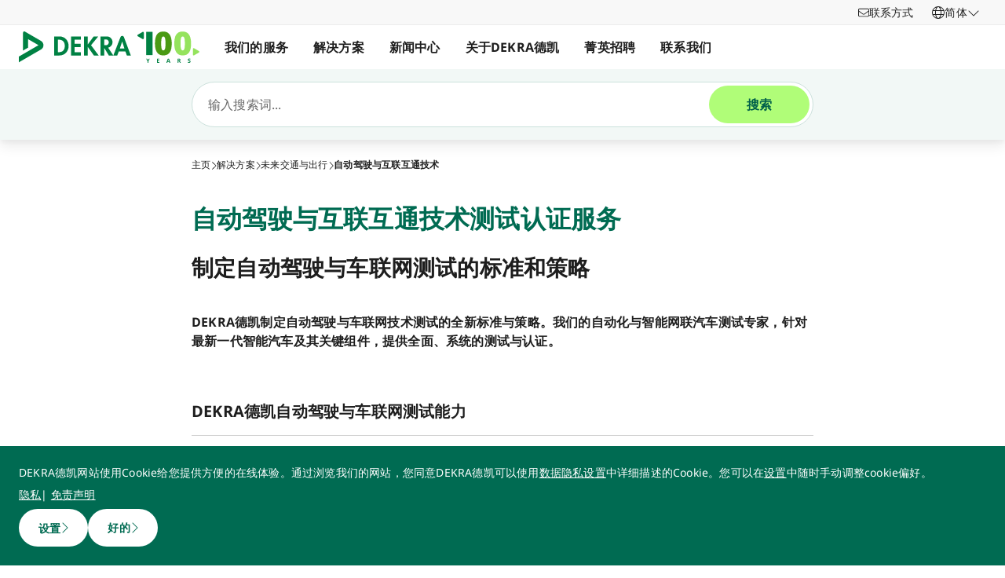

--- FILE ---
content_type: text/html; charset=utf-8
request_url: https://www.dekra.com.cn/zh/automated-and-connected-vehicle-testing/
body_size: 84832
content:
<!doctype html>
<html data-n-head-ssr lang="zh" data-n-head="%7B%22lang%22:%7B%22ssr%22:%22zh%22%7D%7D">
  <head >
    <meta data-n-head="ssr" charset="utf-8"><meta data-n-head="ssr" name="viewport" content="width=device-width, initial-scale=1"><meta data-n-head="ssr" name="format-detection" content="telephone=no"><meta data-n-head="ssr" name="referrer" content="strict-origin-when-cross-origin"><meta data-n-head="ssr" name="description" content="DEKRA德凯制定自动驾驶与车联网技术测试的全新标准与策略。我们的自动化与智能网联汽车测试专家，针对最新一代智能汽车及其关键组件，提供全面、系统的测试与认证。"><meta data-n-head="ssr" name="search_text" content="DEKRA德凯制定自动驾驶与车联网技术测试的全新标准与策略。我们的自动化与智能网联汽车测试专家，针对最新一代智能汽车及其关键组件，提供全面、系统的测试与认证。"><meta data-n-head="ssr" name="search_headline" content="自动驾驶与互联互通技术测试认证服务"><meta data-n-head="ssr" name="robots" content="index, follow"><meta data-n-head="ssr" property="og:url" content="https://www.dekra.com.cn/zh/automated-and-connected-vehicle-testing/"><meta data-n-head="ssr" property="og:type" content="website"><meta data-n-head="ssr" name="type" content="page"><title>自动驾驶与互联互通科技测试认证服务｜DEKRA德凯</title><link data-n-head="ssr" rel="icon" type="image/x-icon" href="/favicon.ico"><script data-n-head="ssr" src="/assets/js/fakeQuery.js" defer></script><link rel="preload" href="/_nuxt/db9b20e.js" as="script"><link rel="preload" href="/_nuxt/504f6dc.js" as="script"><link rel="preload" href="/_nuxt/f8320cf.js" as="script"><link rel="preload" href="/_nuxt/cf5365b.js" as="script"><link rel="preload" href="/_nuxt/675a154.js" as="script"><link rel="preload" href="/_nuxt/eee8761.js" as="script"><link rel="preload" href="/_nuxt/583cf0e.js" as="script"><link rel="preload" href="/_nuxt/650bb32.js" as="script"><link rel="preload" href="/_nuxt/a57708b.js" as="script"><link rel="preload" href="/_nuxt/bd70d93.js" as="script"><link rel="preload" href="/_nuxt/2b33c2c.js" as="script"><link rel="preload" href="/_nuxt/02f90e2.js" as="script"><link rel="preload" href="/_nuxt/41d273f.js" as="script"><link rel="preload" href="/_nuxt/eb47a64.js" as="script"><link rel="preload" href="/_nuxt/4f1ab54.js" as="script"><link rel="preload" href="/_nuxt/3bf0db9.js" as="script"><link rel="preload" href="/_nuxt/4997436.js" as="script"><link rel="preload" href="/_nuxt/4b8d890.js" as="script"><link rel="preload" href="/_nuxt/0c122a2.js" as="script"><link rel="preload" href="/_nuxt/4506871.js" as="script"><link rel="preload" href="/_nuxt/8fe94c1.js" as="script"><link rel="preload" href="/_nuxt/3a7dbfe.js" as="script"><link rel="preload" href="/_nuxt/5dd495a.js" as="script"><link rel="preload" href="/_nuxt/1cabe72.js" as="script"><style data-vue-ssr-id="398017d2:0 3a74f22e:0 1092cdc8:0 8ab54dd4:0 138f5b7e:0 734d8a41:0 1849cec2:0 27d4ed22:0 fb7f9c1e:0 0dfc03c0:0 a27a0fc8:0 197298b8:0 eaa074ee:0 a271c746:0 c719b950:0 4c4cd58f:0 171e29b6:0 16bc08b2:0 7d1ae771:0 f0349f28:0 684fea07:0 1a87affa:0 78ca02b8:0 25a8e7d8:0">/*! normalize.css v8.0.1 | MIT License | github.com/necolas/normalize.css */html{line-height:1.15;-webkit-text-size-adjust:100%}body{margin:0}main{display:block}h1{font-size:2em;margin:.67em 0}hr{box-sizing:content-box;height:0;overflow:visible}pre{font-family:monospace,monospace;font-size:1em}a{background-color:transparent}abbr[title]{border-bottom:none;-webkit-text-decoration:underline;-webkit-text-decoration:underline dotted;text-decoration:underline;text-decoration:underline dotted}b,strong{font-weight:bolder}code,kbd,samp{font-family:monospace,monospace;font-size:1em}small{font-size:80%}sub,sup{font-size:75%;line-height:0;position:relative;vertical-align:baseline}sub{bottom:-.25em}sup{top:-.5em}img{border-style:none}button,input,optgroup,select,textarea{font-family:inherit;font-size:100%;line-height:1.15;margin:0}button,input{overflow:visible}button,select{text-transform:none}[type=button],[type=reset],button{-webkit-appearance:button}[type=button]::-moz-focus-inner,[type=reset]::-moz-focus-inner,button::-moz-focus-inner{border-style:none;padding:0}[type=button]:-moz-focusring,[type=reset]:-moz-focusring,button:-moz-focusring{outline:1px dotted ButtonText}fieldset{padding:.35em .75em .625em}legend{box-sizing:border-box;color:inherit;display:table;max-width:100%;padding:0;white-space:normal}progress{vertical-align:baseline}textarea{overflow:auto}[type=number]::-webkit-inner-spin-button,[type=number]::-webkit-outer-spin-button{height:auto}details{display:block}summary{display:list-item}template{display:none}blockquote,dd,dl,figure,h1,h2,h3,h4,h5,h6,hr,p,pre{margin:0}button{background-color:transparent;background-image:none}button:focus{outline:1px dotted;outline:5px auto -webkit-focus-ring-color}fieldset,ol,ul{margin:0;padding:0}ol,ul{list-style:none}html{font-family:system-ui,-apple-system,Segoe UI,Roboto,Ubuntu,Cantarell,Noto Sans,sans-serif,BlinkMacSystemFont,Helvetica Neue,Arial,Apple Color Emoji,Segoe UI Emoji,Segoe UI Symbol,Noto Color Emoji;line-height:1.5}*,:after,:before{border:0 solid #e2e8f0;box-sizing:border-box}hr{border-top-width:1px}img{border-style:solid}textarea{resize:vertical}input::-moz-placeholder,textarea::-moz-placeholder{color:#a0aec0}input::placeholder,textarea::placeholder{color:#a0aec0}[role=button],button{cursor:pointer}table{border-collapse:collapse}h1,h2,h3,h4,h5,h6{font-size:inherit;font-weight:inherit}a{color:inherit;text-decoration:inherit}button,input,optgroup,select,textarea{color:inherit;line-height:inherit;padding:0}code,kbd,pre,samp{font-family:Menlo,Monaco,Consolas,Liberation Mono,Courier New,monospace}audio,canvas,embed,iframe,img,object,svg,video{display:block;vertical-align:middle}img,video{height:auto;max-width:100%}.pl-container{width:100%}@media (min-width:640px){.pl-container{max-width:640px}}@media (min-width:768px){.pl-container{max-width:768px}}@media (min-width:1024px){.pl-container{max-width:1024px}}@media (min-width:1280px){.pl-container{max-width:1280px}}.pl-space-x-2>:not(template)~:not(template){--space-x-reverse:0;margin-left:.5rem;margin-left:calc(.5rem*(1 - var(--space-x-reverse)));margin-right:0;margin-right:calc(.5rem*var(--space-x-reverse))}.pl-space-x-4>:not(template)~:not(template){--space-x-reverse:0;margin-left:1rem;margin-left:calc(1rem*(1 - var(--space-x-reverse)));margin-right:0;margin-right:calc(1rem*var(--space-x-reverse))}.pl-bg-white{--bg-opacity:1;background-color:#fff;background-color:rgba(255,255,255,var(--bg-opacity))}.pl-bg-gray-100{--bg-opacity:1;background-color:#f7fafc;background-color:rgba(247,250,252,var(--bg-opacity))}.pl-bg-gray-200{--bg-opacity:1;background-color:#edf2f7;background-color:rgba(237,242,247,var(--bg-opacity))}.pl-bg-gray-300{--bg-opacity:1;background-color:#e2e8f0;background-color:rgba(226,232,240,var(--bg-opacity))}.pl-bg-gray-600{--bg-opacity:1;background-color:#718096;background-color:rgba(113,128,150,var(--bg-opacity))}.pl-bg-gray-800{--bg-opacity:1;background-color:#2d3748;background-color:rgba(45,55,72,var(--bg-opacity))}.pl-bg-red-200{--bg-opacity:1;background-color:#fed7d7;background-color:rgba(254,215,215,var(--bg-opacity))}.pl-bg-blue-200{--bg-opacity:1;background-color:#bee3f8;background-color:rgba(190,227,248,var(--bg-opacity))}.pl-bg-blue-500{--bg-opacity:1;background-color:#4299e1;background-color:rgba(66,153,225,var(--bg-opacity))}.hover\:pl-bg-gray-200:hover{--bg-opacity:1;background-color:#edf2f7;background-color:rgba(237,242,247,var(--bg-opacity))}.hover\:pl-bg-blue-100:hover{--bg-opacity:1;background-color:#ebf8ff;background-color:rgba(235,248,255,var(--bg-opacity))}.pl-bg-opacity-50{--bg-opacity:0.5}.pl-border-transparent{border-color:transparent}.pl-border-gray-300{--border-opacity:1;border-color:#e2e8f0;border-color:rgba(226,232,240,var(--border-opacity))}.pl-border-gray-600{--border-opacity:1;border-color:#718096;border-color:rgba(113,128,150,var(--border-opacity))}.pl-border-red-400{--border-opacity:1;border-color:#fc8181;border-color:rgba(252,129,129,var(--border-opacity))}.pl-border-blue-400{--border-opacity:1;border-color:#63b3ed;border-color:rgba(99,179,237,var(--border-opacity))}.hover\:pl-border-green-600:hover{--border-opacity:1;border-color:#38a169;border-color:rgba(56,161,105,var(--border-opacity))}.focus\:pl-border-indigo-500:focus{--border-opacity:1;border-color:#667eea;border-color:rgba(102,126,234,var(--border-opacity))}.pl-rounded-md{border-radius:.375rem}.pl-rounded-lg{border-radius:.5rem}.pl-rounded-full{border-radius:9999px}.pl-rounded-t-md{border-top-left-radius:.375rem;border-top-right-radius:.375rem}.pl-border{border-width:1px}.pl-border-b{border-bottom-width:1px}.pl-cursor-default{cursor:default}.pl-cursor-pointer{cursor:pointer}.pl-block{display:block}.pl-inline-block{display:inline-block}.pl-flex{display:flex}.pl-inline-flex{display:inline-flex}.pl-hidden{display:none}.pl-flex-col{flex-direction:column}.pl-items-start{align-items:flex-start}.pl-items-center{align-items:center}.pl-justify-start{justify-content:flex-start}.pl-justify-center{justify-content:center}.pl-flex-1{flex:1 1 0%}.pl-flex-grow{flex-grow:1}.pl-flex-shrink-0{flex-shrink:0}.pl-font-sans{font-family:system-ui,-apple-system,Segoe UI,Roboto,Ubuntu,Cantarell,Noto Sans,sans-serif,BlinkMacSystemFont,Helvetica Neue,Arial,Apple Color Emoji,Segoe UI Emoji,Segoe UI Symbol,Noto Color Emoji}.pl-font-normal{font-weight:400}.pl-font-medium{font-weight:500}.pl-font-bold{font-weight:700}.pl-h-5{height:1.25rem}.pl-h-6{height:1.5rem}.pl-h-10{height:2.5rem}.pl-h-full{height:100%}.pl-h-screen{height:100vh}.pl-text-xs{font-size:.75rem}.pl-text-sm{font-size:.875rem}.pl-text-base{font-size:1rem}.pl-text-lg{font-size:1.125rem}.pl-mx-1{margin-left:.25rem;margin-right:.25rem}.pl-my-2{margin-bottom:.5rem;margin-top:.5rem}.pl-my-10{margin-bottom:2.5rem;margin-top:2.5rem}.pl-mx-auto{margin-left:auto;margin-right:auto}.pl-mt-1{margin-top:.25rem}.pl-ml-1{margin-left:.25rem}.pl-mt-2{margin-top:.5rem}.pl-ml-3{margin-left:.75rem}.pl-mt-4{margin-top:1rem}.pl-ml-4{margin-left:1rem}.pl-mb-5{margin-bottom:1.25rem}.pl-max-h-full{max-height:100%}.focus\:pl-outline-none:focus{outline:2px solid transparent;outline-offset:2px}.pl-overflow-auto{overflow:auto}.pl-overflow-hidden{overflow:hidden}.pl-overflow-x-auto{overflow-x:auto}.pl-p-4{padding:1rem}.pl-p-5{padding:1.25rem}.pl-py-1{padding-bottom:.25rem;padding-top:.25rem}.pl-py-2{padding-bottom:.5rem;padding-top:.5rem}.pl-px-2{padding-left:.5rem;padding-right:.5rem}.pl-py-3{padding-bottom:.75rem;padding-top:.75rem}.pl-px-4{padding-left:1rem;padding-right:1rem}.pl-py-10{padding-bottom:2.5rem;padding-top:2.5rem}.pl-pl-1{padding-left:.25rem}.pl-pr-2{padding-right:.5rem}.pl-pl-3{padding-left:.75rem}.pl-pr-4{padding-right:1rem}.pl-pr-10{padding-right:2.5rem}.pl-pointer-events-none{pointer-events:none}.pl-pointer-events-auto{pointer-events:auto}.pl-fixed{position:fixed}.pl-absolute{position:absolute}.pl-relative{position:relative}.pl-inset-y-0{bottom:0;top:0}.pl-top-0{top:0}.pl-right-0{right:0}.pl-left-0{left:0}.pl-shadow-sm{box-shadow:0 1px 2px 0 rgba(0,0,0,.05)}.pl-shadow-md{box-shadow:0 4px 6px -1px rgba(0,0,0,.1),0 2px 4px -1px rgba(0,0,0,.06)}.pl-shadow-lg{box-shadow:0 10px 15px -3px rgba(0,0,0,.1),0 4px 6px -2px rgba(0,0,0,.05)}.pl-text-left{text-align:left}.pl-text-right{text-align:right}.pl-text-gray-100{--text-opacity:1;color:#f7fafc;color:rgba(247,250,252,var(--text-opacity))}.pl-text-gray-400{--text-opacity:1;color:#cbd5e0;color:rgba(203,213,224,var(--text-opacity))}.pl-text-gray-700{--text-opacity:1;color:#4a5568;color:rgba(74,85,104,var(--text-opacity))}.pl-text-gray-900{--text-opacity:1;color:#1a202c;color:rgba(26,32,44,var(--text-opacity))}.pl-text-red-900{--text-opacity:1;color:#742a2a;color:rgba(116,42,42,var(--text-opacity))}.pl-text-blue-600{--text-opacity:1;color:#3182ce;color:rgba(49,130,206,var(--text-opacity))}.pl-text-blue-900{--text-opacity:1;color:#2a4365;color:rgba(42,67,101,var(--text-opacity))}.hover\:pl-text-gray-700:hover{--text-opacity:1;color:#4a5568;color:rgba(74,85,104,var(--text-opacity))}.hover\:pl-underline:hover,.pl-underline{-webkit-text-decoration:underline;text-decoration:underline}.pl-select-none{-webkit-user-select:none;-moz-user-select:none;user-select:none}.pl-truncate{overflow:hidden;text-overflow:ellipsis;white-space:nowrap}.pl-w-5{width:1.25rem}.pl-w-6{width:1.5rem}.pl-w-10{width:2.5rem}.pl-w-full{width:100%}.pl-z-0{z-index:0}.pl-z-50{z-index:50}.pl-z-info{z-index:99999}.pl-transform{--transform-translate-x:0;--transform-translate-y:0;--transform-rotate:0;--transform-skew-x:0;--transform-skew-y:0;--transform-scale-x:1;--transform-scale-y:1;transform:translateX(0) translateY(0) rotate(0) skewX(0) skewY(0) scaleX(1) scaleY(1);transform:translateX(var(--transform-translate-x)) translateY(var(--transform-translate-y)) rotate(var(--transform-rotate)) skewX(var(--transform-skew-x)) skewY(var(--transform-skew-y)) scaleX(var(--transform-scale-x)) scaleY(var(--transform-scale-y))}.pl-transition-transform{transition-property:transform}.pl-duration-200{transition-duration:.2s}@keyframes spin{to{transform:rotate(1turn)}}@keyframes ping{75%,to{opacity:0;transform:scale(2)}}@keyframes pulse{50%{opacity:.5}}@keyframes bounce{0%,to{animation-timing-function:cubic-bezier(.8,0,1,1);transform:translateY(-25%)}50%{animation-timing-function:cubic-bezier(0,0,.2,1);transform:none}}@media (min-width:640px){.sm\:pl-block{display:block}.sm\:pl-hidden{display:none}.sm\:pl-text-sm{font-size:.875rem}}@media (min-width:768px){.md\:pl-p-6{padding:1.5rem}.md\:pl-px-6{padding-left:1.5rem;padding-right:1.5rem}}@media (min-width:1024px){.lg\:pl-p-10{padding:2.5rem}.lg\:pl-py-5{padding-bottom:1.25rem;padding-top:1.25rem}.lg\:pl-px-6{padding-left:1.5rem;padding-right:1.5rem}.lg\:pl-px-10{padding-left:2.5rem;padding-right:2.5rem}}@media (min-width:1280px){.xl\:pl-w-3\/4{width:75%}}code[class*=language-],pre[class*=language-]{background:none;color:#f8f8f2;font-family:Consolas,Monaco,Andale Mono,Ubuntu Mono,monospace;font-size:1em;text-align:left;text-shadow:0 1px rgba(0,0,0,.3);white-space:pre;word-break:normal;word-spacing:normal;word-wrap:normal;hyphens:none;line-height:1.5;-moz-tab-size:4;-o-tab-size:4;tab-size:4}pre[class*=language-]{border-radius:.3em;margin:.5em 0;overflow:auto;padding:1em}:not(pre)>code[class*=language-],pre[class*=language-]{background:#272822}:not(pre)>code[class*=language-]{border-radius:.3em;padding:.1em;white-space:normal}.token.cdata,.token.comment,.token.doctype,.token.prolog{color:#8292a2}.token.punctuation{color:#f8f8f2}.token.namespace{opacity:.7}.token.constant,.token.deleted,.token.property,.token.symbol,.token.tag{color:#f92672}.token.boolean,.token.number{color:#ae81ff}.token.attr-name,.token.builtin,.token.char,.token.inserted,.token.selector,.token.string{color:#a6e22e}.language-css .token.string,.style .token.string,.token.entity,.token.operator,.token.url,.token.variable{color:#f8f8f2}.token.atrule,.token.attr-value,.token.class-name,.token.function{color:#e6db74}.token.keyword{color:#66d9ef}.token.important,.token.regex{color:#fd971f}.token.bold,.token.important{font-weight:700}.token.italic{font-style:italic}.token.entity{cursor:help}.Code[class*=language-]{font-size:.75rem;--bg-opacity:1;background-color:#1a202c;background-color:rgba(26,32,44,var(--bg-opacity));margin-bottom:1rem;margin-top:1rem}:not(pre)>code[class*=language-].Code{padding:.25rem .5rem}.pl-add-content-container{align-items:center;color:#fff;display:flex;font-size:25px;justify-content:center;padding:32px 0}.pl-add-content-button{background-color:#3288c3;border-radius:1.5em;cursor:pointer;line-height:3em;overflow:hidden;text-align:center;transition:all .3s cubic-bezier(.4,0,.2,1);white-space:nowrap;width:3em}.pl-add-content-button:hover{background-color:#286894;border-radius:.125rem;width:10em}.pl-add-content-button svg{height:2em;margin:.5em;width:2em}.pl-add-content-button-text,.pl-add-content-button:hover svg{display:none}.pl-add-content-button:hover .pl-add-content-button-text{display:block}
@font-face{font-display:block;font-family:"Noto Sans";font-style:normal;font-weight:400;src:local("Noto Sans Regular"),local("NotoSans-Regular"),url(/_nuxt/fonts/NotoSans-Regular.9a7ce1b.woff2) format("woff2"),url(/_nuxt/fonts/NotoSans-Regular.0505760.woff) format("woff")}@font-face{font-display:block;font-family:"Noto Sans";font-style:italic;font-weight:400;src:local("Noto Sans Italic"),local("NotoSans-Italic"),url(/_nuxt/fonts/NotoSans-Italic.516f235.woff2) format("woff2"),url(/_nuxt/fonts/NotoSans-Italic.79ab268.woff) format("woff")}@font-face{font-display:block;font-family:"Noto Sans";font-style:normal;font-weight:600;src:local("Noto Sans SemiBold"),local("NotoSans-SemiBold"),url(/_nuxt/fonts/NotoSans-SemiBold.403ac3f.woff2) format("woff2"),url(/_nuxt/fonts/NotoSans-SemiBold.6a0bab4.woff) format("woff")}@font-face{font-display:block;font-family:"Noto Sans";font-style:italic;font-weight:600;src:local("Noto Sans SemiBold Italic"),local("NotoSans-SemiBoldItalic"),url(/_nuxt/fonts/NotoSans-SemiBoldItalic.8d0689b.woff2) format("woff2"),url(/_nuxt/fonts/NotoSans-SemiBoldItalic.e449751.woff) format("woff")}@font-face{font-display:block;font-family:"Noto Sans";font-style:normal;font-weight:700;src:local("Noto Sans Bold"),local("NotoSans-Bold"),url(/_nuxt/fonts/NotoSans-Bold.903d452.woff2) format("woff2"),url(/_nuxt/fonts/NotoSans-Bold.61abd3d.woff) format("woff")}@font-face{font-display:block;font-family:"Noto Sans";font-style:italic;font-weight:700;src:local("Noto Sans Bold Italic"),local("NotoSans-BoldItalic"),url(/_nuxt/fonts/NotoSans-BoldItalic.c5db33b.woff2) format("woff2"),url(/_nuxt/fonts/NotoSans-BoldItalic.6ffa229.woff) format("woff")}
:root{--tw-blur:blur(0px);--tw-brightness:brightness(1);--tw-contrast:contrast(1);--tw-grayscale:grayscale(0);--tw-hue-rotate:hue-rotate(0deg);--tw-invert:invert(0);--tw-saturate:saturate(1);--tw-sepia:sepia(0);--tw-drop-shadow:drop-shadow(0 0);--scrollbar-width:0px;--results-list-width:440px}body.no-scroll{overflow:hidden}.noTransition{transition:none!important}.list-enter-active,.list-leave-active{transition:all .3s}.list-enter{opacity:0}.list-leave-to{transition-duration:0s}*,:after,:before{--tw-border-spacing-x:0;--tw-border-spacing-y:0;--tw-translate-x:0;--tw-translate-y:0;--tw-rotate:0;--tw-skew-x:0;--tw-skew-y:0;--tw-scale-x:1;--tw-scale-y:1;--tw-pan-x: ;--tw-pan-y: ;--tw-pinch-zoom: ;--tw-scroll-snap-strictness:proximity;--tw-gradient-from-position: ;--tw-gradient-via-position: ;--tw-gradient-to-position: ;--tw-ordinal: ;--tw-slashed-zero: ;--tw-numeric-figure: ;--tw-numeric-spacing: ;--tw-numeric-fraction: ;--tw-ring-inset: ;--tw-ring-offset-width:0px;--tw-ring-offset-color:#fff;--tw-ring-color:rgba(59,130,246,.5);--tw-ring-offset-shadow:0 0 transparent;--tw-ring-shadow:0 0 transparent;--tw-shadow:0 0 transparent;--tw-shadow-colored:0 0 transparent;--tw-blur: ;--tw-brightness: ;--tw-contrast: ;--tw-grayscale: ;--tw-hue-rotate: ;--tw-invert: ;--tw-saturate: ;--tw-sepia: ;--tw-drop-shadow: ;--tw-backdrop-blur: ;--tw-backdrop-brightness: ;--tw-backdrop-contrast: ;--tw-backdrop-grayscale: ;--tw-backdrop-hue-rotate: ;--tw-backdrop-invert: ;--tw-backdrop-opacity: ;--tw-backdrop-saturate: ;--tw-backdrop-sepia: ;--tw-contain-size: ;--tw-contain-layout: ;--tw-contain-paint: ;--tw-contain-style: }::backdrop{--tw-border-spacing-x:0;--tw-border-spacing-y:0;--tw-translate-x:0;--tw-translate-y:0;--tw-rotate:0;--tw-skew-x:0;--tw-skew-y:0;--tw-scale-x:1;--tw-scale-y:1;--tw-pan-x: ;--tw-pan-y: ;--tw-pinch-zoom: ;--tw-scroll-snap-strictness:proximity;--tw-gradient-from-position: ;--tw-gradient-via-position: ;--tw-gradient-to-position: ;--tw-ordinal: ;--tw-slashed-zero: ;--tw-numeric-figure: ;--tw-numeric-spacing: ;--tw-numeric-fraction: ;--tw-ring-inset: ;--tw-ring-offset-width:0px;--tw-ring-offset-color:#fff;--tw-ring-color:rgba(59,130,246,.5);--tw-ring-offset-shadow:0 0 transparent;--tw-ring-shadow:0 0 transparent;--tw-shadow:0 0 transparent;--tw-shadow-colored:0 0 transparent;--tw-blur: ;--tw-brightness: ;--tw-contrast: ;--tw-grayscale: ;--tw-hue-rotate: ;--tw-invert: ;--tw-saturate: ;--tw-sepia: ;--tw-drop-shadow: ;--tw-backdrop-blur: ;--tw-backdrop-brightness: ;--tw-backdrop-contrast: ;--tw-backdrop-grayscale: ;--tw-backdrop-hue-rotate: ;--tw-backdrop-invert: ;--tw-backdrop-opacity: ;--tw-backdrop-saturate: ;--tw-backdrop-sepia: ;--tw-contain-size: ;--tw-contain-layout: ;--tw-contain-paint: ;--tw-contain-style: }/*! tailwindcss v3.4.18 | MIT License | https://tailwindcss.com*/*,:after,:before{border:0 solid #d2d2d2;box-sizing:border-box}:after,:before{--tw-content:""}:host,html{line-height:1.5;-webkit-text-size-adjust:100%;font-family:ui-sans-serif,system-ui,-apple-system,Segoe UI,Roboto,Ubuntu,Cantarell,Noto Sans,sans-serif,"Apple Color Emoji","Segoe UI Emoji","Segoe UI Symbol","Noto Color Emoji";font-feature-settings:normal;font-variation-settings:normal;-moz-tab-size:4;-o-tab-size:4;tab-size:4;-webkit-tap-highlight-color:transparent}body{line-height:inherit;margin:0}hr{border-top-width:1px;color:inherit;height:0}abbr:where([title]){text-decoration:underline;-webkit-text-decoration:underline dotted;text-decoration:underline dotted}h1,h2,h3,h4,h5,h6{font-size:inherit;font-weight:inherit}a{color:inherit;text-decoration:inherit}b,strong{font-weight:bolder}code,kbd,pre,samp{font-family:ui-monospace,SFMono-Regular,Menlo,Monaco,Consolas,"Liberation Mono","Courier New",monospace;font-feature-settings:normal;font-size:1em;font-variation-settings:normal}small{font-size:80%}sub,sup{font-size:75%;line-height:0;position:relative;vertical-align:baseline}sub{bottom:-.25em}sup{top:-.5em}table{border-collapse:collapse;border-color:inherit;text-indent:0}button,input,optgroup,select,textarea{color:inherit;font-family:inherit;font-feature-settings:inherit;font-size:100%;font-variation-settings:inherit;font-weight:inherit;letter-spacing:inherit;line-height:inherit;margin:0;padding:0}button,select{text-transform:none}button,input:where([type=button]),input:where([type=reset]),input:where([type=submit]){-webkit-appearance:button;background-color:transparent;background-image:none}:-moz-focusring{outline:auto}:-moz-ui-invalid{box-shadow:none}progress{vertical-align:baseline}::-webkit-inner-spin-button,::-webkit-outer-spin-button{height:auto}[type=search]{-webkit-appearance:textfield;outline-offset:-2px}::-webkit-search-decoration{-webkit-appearance:none}::-webkit-file-upload-button{-webkit-appearance:button;font:inherit}summary{display:list-item}blockquote,dd,dl,figure,h1,h2,h3,h4,h5,h6,hr,p,pre{margin:0}fieldset{margin:0}fieldset,legend{padding:0}menu,ol,ul{list-style:none;margin:0;padding:0}dialog{padding:0}textarea{resize:vertical}input::-moz-placeholder,textarea::-moz-placeholder{color:#9d9d9d;opacity:1}input::placeholder,textarea::placeholder{color:#9d9d9d;opacity:1}[role=button],button{cursor:pointer}:disabled{cursor:default}audio,canvas,embed,iframe,img,object,svg,video{display:block;vertical-align:middle}img,video{height:auto;max-width:100%}[hidden]:where(:not([hidden=until-found])){display:none}.\!container{width:100%!important}.container{width:100%}@media (min-width:0px){.\!container{max-width:0!important}.container{max-width:0}}@media (min-width:600px){.\!container{max-width:600px!important}.container{max-width:600px}}@media (min-width:900px){.\!container{max-width:900px!important}.container{max-width:900px}}@media (min-width:1284px){.\!container{max-width:1284px!important}.container{max-width:1284px}}@media (min-width:1320px){.\!container{max-width:1320px!important}.container{max-width:1320px}}@media (min-width:1920px){.\!container{max-width:1920px!important}.container{max-width:1920px}}.sr-only{height:1px;margin:-1px;overflow:hidden;padding:0;position:absolute;width:1px;clip:rect(0,0,0,0);border-width:0;white-space:nowrap}.pointer-events-none{pointer-events:none}.pointer-events-auto{pointer-events:auto}.visible{visibility:visible}.invisible{visibility:hidden}.static{position:static}.fixed{position:fixed}.absolute{position:absolute}.relative{position:relative}.sticky{position:sticky}.inset-0{bottom:0;left:0;right:0;top:0}.\!top-1\/2{top:50%!important}.-left-4{left:-1rem}.-left-5{left:-1.25rem}.-right-5{right:-1.25rem}.-top-1{top:-.25rem}.bottom-0{bottom:0}.bottom-20{bottom:5rem}.bottom-44{bottom:11rem}.bottom-8{bottom:2rem}.bottom-px{bottom:1px}.left-0{left:0}.left-1\/2{left:50%}.left-10{left:2.5rem}.left-2{left:.5rem}.left-3{left:.75rem}.left-4{left:1rem}.left-\[-174px\]{left:-174px}.left-\[90\%\]{left:90%}.left-\[calc\(100\%\+24px\)\]{left:calc(100% + 24px)}.left-full{left:100%}.right-0{right:0}.right-10{right:2.5rem}.right-2{right:.5rem}.right-3\.5{right:.875rem}.right-4{right:1rem}.right-6{right:1.5rem}.right-\[calc\(100\%\+24px\)\]{right:calc(100% + 24px)}.top-0{top:0}.top-0\.5{top:.125rem}.top-1{top:.25rem}.top-1\/2{top:50%}.top-10{top:2.5rem}.top-16{top:4rem}.top-2{top:.5rem}.top-2\.5{top:.625rem}.top-4{top:1rem}.top-5{top:1.25rem}.top-6{top:1.5rem}.top-\[67px\]{top:67px}.top-full{top:100%}.-z-10{z-index:-10}.z-0{z-index:0}.z-10{z-index:10}.z-20{z-index:20}.z-30{z-index:30}.z-40{z-index:40}.z-50{z-index:50}.z-\[49\]{z-index:49}.z-\[60\]{z-index:60}.z-\[70\]{z-index:70}.z-\[80\]{z-index:80}.col-auto{grid-column:auto}.col-span-12{grid-column:span 12/span 12}.col-span-4{grid-column:span 4/span 4}.col-span-6{grid-column:span 6/span 6}.col-span-full{grid-column:1/-1}.col-start-1{grid-column-start:1}.row-1{grid-row:1}.row-span-2{grid-row:span 2/span 2}.row-start-1{grid-row-start:1}.row-start-2{grid-row-start:2}.float-right{float:right}.float-left{float:left}.clear-left{clear:left}.\!m-0{margin:0!important}.-m-px{margin:-1px}.m-0{margin:0}.m-2{margin:.5rem}.m-auto{margin:auto}.-mx-4{margin-left:-1rem;margin-right:-1rem}.-mx-6{margin-left:-1.5rem;margin-right:-1.5rem}.mx-3{margin-left:.75rem;margin-right:.75rem}.mx-5{margin-left:1.25rem;margin-right:1.25rem}.mx-auto{margin-left:auto;margin-right:auto}.my-0{margin-bottom:0;margin-top:0}.my-0\.5{margin-bottom:.125rem;margin-top:.125rem}.my-2{margin-bottom:.5rem;margin-top:.5rem}.my-4{margin-bottom:1rem;margin-top:1rem}.my-6{margin-bottom:1.5rem;margin-top:1.5rem}.\!mb-0{margin-bottom:0!important}.\!mb-6{margin-bottom:1.5rem!important}.\!mt-0{margin-top:0!important}.\!mt-2{margin-top:.5rem!important}.\!mt-4{margin-top:1rem!important}.-mb-4{margin-bottom:-1rem}.-ml-4{margin-left:-1rem}.-ml-5{margin-left:-1.25rem}.-ml-6{margin-left:-1.5rem}.-mr-4{margin-right:-1rem}.-mr-6{margin-right:-1.5rem}.-mt-1{margin-top:-.25rem}.-mt-4{margin-top:-1rem}.-mt-6{margin-top:-1.5rem}.mb-0{margin-bottom:0}.mb-1{margin-bottom:.25rem}.mb-12{margin-bottom:3rem}.mb-2{margin-bottom:.5rem}.mb-2\.5{margin-bottom:.625rem}.mb-3{margin-bottom:.75rem}.mb-4{margin-bottom:1rem}.mb-5{margin-bottom:1.25rem}.mb-6{margin-bottom:1.5rem}.mb-\[14vw\]{margin-bottom:14vw}.ml-3\.5{margin-left:.875rem}.ml-5{margin-left:1.25rem}.ml-6{margin-left:1.5rem}.ml-7{margin-left:1.75rem}.ml-\[10px\]{margin-left:10px}.ml-auto{margin-left:auto}.mr-1{margin-right:.25rem}.mr-2{margin-right:.5rem}.mr-3\.5{margin-right:.875rem}.mr-4{margin-right:1rem}.mr-6{margin-right:1.5rem}.mr-8{margin-right:2rem}.mt-0{margin-top:0}.mt-0\.5{margin-top:.125rem}.mt-10{margin-top:2.5rem}.mt-12{margin-top:3rem}.mt-2{margin-top:.5rem}.mt-24{margin-top:6rem}.mt-3{margin-top:.75rem}.mt-4{margin-top:1rem}.mt-5{margin-top:1.25rem}.mt-6{margin-top:1.5rem}.mt-8{margin-top:2rem}.mt-9{margin-top:2.25rem}.mt-\[2px\]{margin-top:2px}.mt-auto{margin-top:auto}.mt-px{margin-top:1px}.box-content{box-sizing:content-box}.block{display:block}.inline-block{display:inline-block}.\!inline{display:inline!important}.inline{display:inline}.\!flex{display:flex!important}.flex{display:flex}.inline-flex{display:inline-flex}.table{display:table}.grid{display:grid}.contents{display:contents}.\!hidden{display:none!important}.hidden{display:none}.aspect-3\/4{aspect-ratio:3/4}.aspect-4\/3{aspect-ratio:4/3}.aspect-9\/16{aspect-ratio:9/16}.aspect-\[6\/5\]{aspect-ratio:6/5}.aspect-square{aspect-ratio:1/1}.aspect-video{aspect-ratio:16/9}.\!h-auto{height:auto!important}.\!h-full{height:100%!important}.h-0{height:0}.h-1{height:.25rem}.h-1\.5{height:.375rem}.h-10{height:2.5rem}.h-12{height:3rem}.h-14{height:3.5rem}.h-16{height:4rem}.h-3{height:.75rem}.h-4{height:1rem}.h-5{height:1.25rem}.h-6{height:1.5rem}.h-64{height:16rem}.h-7{height:1.75rem}.h-8{height:2rem}.h-80{height:20rem}.h-\[105px\]{height:105px}.h-\[130px\]{height:130px}.h-\[14px\]{height:14px}.h-\[250px\]{height:250px}.h-\[26px\]{height:26px}.h-\[3\.875rem\]{height:3.875rem}.h-\[30px\]{height:30px}.h-\[373px\]{height:373px}.h-\[48px\]{height:48px}.h-\[54px\]{height:54px}.h-\[560px\]{height:560px}.h-\[584px\]{height:584px}.h-\[62px\]{height:62px}.h-\[67px\]{height:67px}.h-\[90\%\]{height:90%}.h-\[calc\(100vh-120px\)\]{height:calc(100vh - 120px)}.h-\[inherit\]{height:inherit}.h-\[var\(--unit-100vh\)\]{height:var(--unit-100vh)}.h-auto{height:auto}.h-fit{height:-moz-fit-content;height:fit-content}.h-full{height:100%}.h-px{height:1px}.h-screen{height:100vh;height:100dvh}.max-h-0{max-height:0}.max-h-20{max-height:5rem}.max-h-60{max-height:15rem}.max-h-\[320px\]{max-height:320px}.max-h-\[40\%\]{max-height:40%}.max-h-\[400px\]{max-height:400px}.max-h-\[77vh\]{max-height:77vh}.max-h-full{max-height:100%}.max-h-min{max-height:-moz-min-content;max-height:min-content}.max-h-screen{max-height:100vh}.min-h-12{min-height:3rem}.min-h-20{min-height:5rem}.min-h-\[20px\]{min-height:20px}.min-h-\[240px\]{min-height:240px}.min-h-\[264px\]{min-height:264px}.min-h-\[32px\]{min-height:32px}.min-h-\[48px\]{min-height:48px}.min-h-\[50vh\]{min-height:50vh}.min-h-\[590px\]{min-height:590px}.min-h-screen{min-height:100vh}.\!w-auto{width:auto!important}.\!w-full{width:100%!important}.\!w-max{width:-moz-max-content!important;width:max-content!important}.w-1\/2{width:50%}.w-1\/4{width:25%}.w-12{width:3rem}.w-28{width:7rem}.w-3{width:.75rem}.w-36{width:9rem}.w-4{width:1rem}.w-48{width:12rem}.w-5{width:1.25rem}.w-8{width:2rem}.w-9{width:2.25rem}.w-\[128px\]{width:128px}.w-\[135px\]{width:135px}.w-\[14px\]{width:14px}.w-\[240px\]{width:240px}.w-\[26px\]{width:26px}.w-\[300\%\]{width:300%}.w-\[37\.5rem\]{width:37.5rem}.w-\[48px\]{width:48px}.w-\[60\%\]{width:60%}.w-\[76px\]{width:76px}.w-\[80\%\]{width:80%}.w-\[88px\]{width:88px}.w-\[90\%\]{width:90%}.w-\[95\%\]{width:95%}.w-\[calc\(100\%_-_161px\)\]{width:calc(100% - 161px)}.w-\[calc\(100\%_-_var\(--scrollbar-width\)\)\]{width:100%;width:calc(100% - var(--scrollbar-width))}.w-auto{width:auto}.w-fit{width:-moz-fit-content;width:fit-content}.w-full{width:100%}.w-max{width:-moz-max-content;width:max-content}.w-screen{width:100vw}.min-w-0{min-width:0}.min-w-12{min-width:3rem}.min-w-32{min-width:8rem}.min-w-36{min-width:9rem}.min-w-4{min-width:1rem}.min-w-\[140px\]{min-width:140px}.min-w-\[15\.5rem\]{min-width:15.5rem}.min-w-full{min-width:100%}.min-w-min{min-width:-moz-min-content;min-width:min-content}.max-w-28{max-width:7rem}.max-w-60{max-width:15rem}.max-w-\[1271px\]{max-width:1271px}.max-w-\[1320px\]{max-width:1320px}.max-w-\[1920px\]{max-width:1920px}.max-w-\[200px\]{max-width:200px}.max-w-\[272px\]{max-width:272px}.max-w-\[50\%\]{max-width:50%}.max-w-\[52\%\]{max-width:52%}.max-w-\[52\.5rem\]{max-width:52.5rem}.max-w-\[68px\]{max-width:68px}.max-w-\[75\%\]{max-width:75%}.max-w-\[82\.5rem\]{max-width:82.5rem}.max-w-\[840px\]{max-width:840px}.max-w-\[944px\]{max-width:944px}.max-w-fit{max-width:-moz-fit-content;max-width:fit-content}.max-w-full{max-width:100%}.max-w-max{max-width:-moz-max-content;max-width:max-content}.max-w-sm{max-width:24rem}.max-w-xs{max-width:20rem}.flex-1{flex:1 1 0%}.flex-\[1_0_160px\]{flex:1 0 160px}.flex-\[1_0_calc\(100\%-48px\)\]{flex:1 0 calc(100% - 48px)}.flex-auto{flex:1 1 auto}.flex-none{flex:none}.flex-shrink{flex-shrink:1}.flex-shrink-0,.shrink-0{flex-shrink:0}.flex-grow{flex-grow:1}.flex-grow-0{flex-grow:0}.grow{flex-grow:1}.grow-0{flex-grow:0}.basis-0{flex-basis:0px}.basis-1\/3{flex-basis:33.333333%}.basis-2\/3{flex-basis:66.666667%}.basis-52{flex-basis:13rem}.basis-full{flex-basis:100%}.origin-right{transform-origin:right}.origin-top{transform-origin:top}.\!translate-y-\[-93px\]{--tw-translate-y:-93px!important;transform:translate(var(--tw-translate-x),-93px) rotate(var(--tw-rotate)) skewX(var(--tw-skew-x)) skewY(var(--tw-skew-y)) scaleX(var(--tw-scale-x)) scaleY(var(--tw-scale-y))!important;transform:translate(var(--tw-translate-x),var(--tw-translate-y)) rotate(var(--tw-rotate)) skewX(var(--tw-skew-x)) skewY(var(--tw-skew-y)) scaleX(var(--tw-scale-x)) scaleY(var(--tw-scale-y))!important}.-translate-x-1\/2{--tw-translate-x:-50%;transform:translate(-50%,var(--tw-translate-y)) rotate(var(--tw-rotate)) skewX(var(--tw-skew-x)) skewY(var(--tw-skew-y)) scaleX(var(--tw-scale-x)) scaleY(var(--tw-scale-y));transform:translate(var(--tw-translate-x),var(--tw-translate-y)) rotate(var(--tw-rotate)) skewX(var(--tw-skew-x)) skewY(var(--tw-skew-y)) scaleX(var(--tw-scale-x)) scaleY(var(--tw-scale-y))}.-translate-x-\[250px\]{--tw-translate-x:-250px;transform:translate(-250px,var(--tw-translate-y)) rotate(var(--tw-rotate)) skewX(var(--tw-skew-x)) skewY(var(--tw-skew-y)) scaleX(var(--tw-scale-x)) scaleY(var(--tw-scale-y));transform:translate(var(--tw-translate-x),var(--tw-translate-y)) rotate(var(--tw-rotate)) skewX(var(--tw-skew-x)) skewY(var(--tw-skew-y)) scaleX(var(--tw-scale-x)) scaleY(var(--tw-scale-y))}.-translate-x-\[68\%\]{--tw-translate-x:-68%;transform:translate(-68%,var(--tw-translate-y)) rotate(var(--tw-rotate)) skewX(var(--tw-skew-x)) skewY(var(--tw-skew-y)) scaleX(var(--tw-scale-x)) scaleY(var(--tw-scale-y));transform:translate(var(--tw-translate-x),var(--tw-translate-y)) rotate(var(--tw-rotate)) skewX(var(--tw-skew-x)) skewY(var(--tw-skew-y)) scaleX(var(--tw-scale-x)) scaleY(var(--tw-scale-y))}.-translate-x-full{--tw-translate-x:-100%;transform:translate(-100%,var(--tw-translate-y)) rotate(var(--tw-rotate)) skewX(var(--tw-skew-x)) skewY(var(--tw-skew-y)) scaleX(var(--tw-scale-x)) scaleY(var(--tw-scale-y));transform:translate(var(--tw-translate-x),var(--tw-translate-y)) rotate(var(--tw-rotate)) skewX(var(--tw-skew-x)) skewY(var(--tw-skew-y)) scaleX(var(--tw-scale-x)) scaleY(var(--tw-scale-y))}.-translate-y-1\/2{--tw-translate-y:-50%;transform:translate(var(--tw-translate-x),-50%) rotate(var(--tw-rotate)) skewX(var(--tw-skew-x)) skewY(var(--tw-skew-y)) scaleX(var(--tw-scale-x)) scaleY(var(--tw-scale-y));transform:translate(var(--tw-translate-x),var(--tw-translate-y)) rotate(var(--tw-rotate)) skewX(var(--tw-skew-x)) skewY(var(--tw-skew-y)) scaleX(var(--tw-scale-x)) scaleY(var(--tw-scale-y))}.-translate-y-\[120px\]{--tw-translate-y:-120px;transform:translate(var(--tw-translate-x),-120px) rotate(var(--tw-rotate)) skewX(var(--tw-skew-x)) skewY(var(--tw-skew-y)) scaleX(var(--tw-scale-x)) scaleY(var(--tw-scale-y));transform:translate(var(--tw-translate-x),var(--tw-translate-y)) rotate(var(--tw-rotate)) skewX(var(--tw-skew-x)) skewY(var(--tw-skew-y)) scaleX(var(--tw-scale-x)) scaleY(var(--tw-scale-y))}.-translate-y-\[12px\]{--tw-translate-y:-12px;transform:translate(var(--tw-translate-x),-12px) rotate(var(--tw-rotate)) skewX(var(--tw-skew-x)) skewY(var(--tw-skew-y)) scaleX(var(--tw-scale-x)) scaleY(var(--tw-scale-y));transform:translate(var(--tw-translate-x),var(--tw-translate-y)) rotate(var(--tw-rotate)) skewX(var(--tw-skew-x)) skewY(var(--tw-skew-y)) scaleX(var(--tw-scale-x)) scaleY(var(--tw-scale-y))}.-translate-y-\[69\%\]{--tw-translate-y:-69%;transform:translate(var(--tw-translate-x),-69%) rotate(var(--tw-rotate)) skewX(var(--tw-skew-x)) skewY(var(--tw-skew-y)) scaleX(var(--tw-scale-x)) scaleY(var(--tw-scale-y));transform:translate(var(--tw-translate-x),var(--tw-translate-y)) rotate(var(--tw-rotate)) skewX(var(--tw-skew-x)) skewY(var(--tw-skew-y)) scaleX(var(--tw-scale-x)) scaleY(var(--tw-scale-y))}.-translate-y-full{--tw-translate-y:-100%;transform:translate(var(--tw-translate-x),-100%) rotate(var(--tw-rotate)) skewX(var(--tw-skew-x)) skewY(var(--tw-skew-y)) scaleX(var(--tw-scale-x)) scaleY(var(--tw-scale-y));transform:translate(var(--tw-translate-x),var(--tw-translate-y)) rotate(var(--tw-rotate)) skewX(var(--tw-skew-x)) skewY(var(--tw-skew-y)) scaleX(var(--tw-scale-x)) scaleY(var(--tw-scale-y))}.translate-x-0{--tw-translate-x:0px;transform:translateY(var(--tw-translate-y)) rotate(var(--tw-rotate)) skewX(var(--tw-skew-x)) skewY(var(--tw-skew-y)) scaleX(var(--tw-scale-x)) scaleY(var(--tw-scale-y));transform:translate(var(--tw-translate-x),var(--tw-translate-y)) rotate(var(--tw-rotate)) skewX(var(--tw-skew-x)) skewY(var(--tw-skew-y)) scaleX(var(--tw-scale-x)) scaleY(var(--tw-scale-y))}.translate-x-\[-174px\]{--tw-translate-x:-174px;transform:translate(-174px,var(--tw-translate-y)) rotate(var(--tw-rotate)) skewX(var(--tw-skew-x)) skewY(var(--tw-skew-y)) scaleX(var(--tw-scale-x)) scaleY(var(--tw-scale-y));transform:translate(var(--tw-translate-x),var(--tw-translate-y)) rotate(var(--tw-rotate)) skewX(var(--tw-skew-x)) skewY(var(--tw-skew-y)) scaleX(var(--tw-scale-x)) scaleY(var(--tw-scale-y))}.translate-x-full{--tw-translate-x:100%;transform:translate(100%,var(--tw-translate-y)) rotate(var(--tw-rotate)) skewX(var(--tw-skew-x)) skewY(var(--tw-skew-y)) scaleX(var(--tw-scale-x)) scaleY(var(--tw-scale-y));transform:translate(var(--tw-translate-x),var(--tw-translate-y)) rotate(var(--tw-rotate)) skewX(var(--tw-skew-x)) skewY(var(--tw-skew-y)) scaleX(var(--tw-scale-x)) scaleY(var(--tw-scale-y))}.translate-y-0{--tw-translate-y:0px;transform:translate(var(--tw-translate-x)) rotate(var(--tw-rotate)) skewX(var(--tw-skew-x)) skewY(var(--tw-skew-y)) scaleX(var(--tw-scale-x)) scaleY(var(--tw-scale-y));transform:translate(var(--tw-translate-x),var(--tw-translate-y)) rotate(var(--tw-rotate)) skewX(var(--tw-skew-x)) skewY(var(--tw-skew-y)) scaleX(var(--tw-scale-x)) scaleY(var(--tw-scale-y))}.translate-y-\[-0\.075em\]{--tw-translate-y:-0.075em;transform:translate(var(--tw-translate-x),-.075em) rotate(var(--tw-rotate)) skewX(var(--tw-skew-x)) skewY(var(--tw-skew-y)) scaleX(var(--tw-scale-x)) scaleY(var(--tw-scale-y));transform:translate(var(--tw-translate-x),var(--tw-translate-y)) rotate(var(--tw-rotate)) skewX(var(--tw-skew-x)) skewY(var(--tw-skew-y)) scaleX(var(--tw-scale-x)) scaleY(var(--tw-scale-y))}.translate-y-full{--tw-translate-y:100%;transform:translate(var(--tw-translate-x),100%) rotate(var(--tw-rotate)) skewX(var(--tw-skew-x)) skewY(var(--tw-skew-y)) scaleX(var(--tw-scale-x)) scaleY(var(--tw-scale-y));transform:translate(var(--tw-translate-x),var(--tw-translate-y)) rotate(var(--tw-rotate)) skewX(var(--tw-skew-x)) skewY(var(--tw-skew-y)) scaleX(var(--tw-scale-x)) scaleY(var(--tw-scale-y))}.-rotate-180{--tw-rotate:-180deg;transform:translate(var(--tw-translate-x),var(--tw-translate-y)) rotate(-180deg) skewX(var(--tw-skew-x)) skewY(var(--tw-skew-y)) scaleX(var(--tw-scale-x)) scaleY(var(--tw-scale-y));transform:translate(var(--tw-translate-x),var(--tw-translate-y)) rotate(var(--tw-rotate)) skewX(var(--tw-skew-x)) skewY(var(--tw-skew-y)) scaleX(var(--tw-scale-x)) scaleY(var(--tw-scale-y))}.rotate-180{--tw-rotate:180deg;transform:translate(var(--tw-translate-x),var(--tw-translate-y)) rotate(180deg) skewX(var(--tw-skew-x)) skewY(var(--tw-skew-y)) scaleX(var(--tw-scale-x)) scaleY(var(--tw-scale-y));transform:translate(var(--tw-translate-x),var(--tw-translate-y)) rotate(var(--tw-rotate)) skewX(var(--tw-skew-x)) skewY(var(--tw-skew-y)) scaleX(var(--tw-scale-x)) scaleY(var(--tw-scale-y))}.scale-0{--tw-scale-x:0;--tw-scale-y:0;transform:translate(var(--tw-translate-x),var(--tw-translate-y)) rotate(var(--tw-rotate)) skewX(var(--tw-skew-x)) skewY(var(--tw-skew-y)) scaleX(0) scaleY(0);transform:translate(var(--tw-translate-x),var(--tw-translate-y)) rotate(var(--tw-rotate)) skewX(var(--tw-skew-x)) skewY(var(--tw-skew-y)) scaleX(var(--tw-scale-x)) scaleY(var(--tw-scale-y))}.scale-100{--tw-scale-x:1;--tw-scale-y:1;transform:translate(var(--tw-translate-x),var(--tw-translate-y)) rotate(var(--tw-rotate)) skewX(var(--tw-skew-x)) skewY(var(--tw-skew-y)) scaleX(1) scaleY(1);transform:translate(var(--tw-translate-x),var(--tw-translate-y)) rotate(var(--tw-rotate)) skewX(var(--tw-skew-x)) skewY(var(--tw-skew-y)) scaleX(var(--tw-scale-x)) scaleY(var(--tw-scale-y))}.scale-105{--tw-scale-x:1.05;--tw-scale-y:1.05;transform:translate(var(--tw-translate-x),var(--tw-translate-y)) rotate(var(--tw-rotate)) skewX(var(--tw-skew-x)) skewY(var(--tw-skew-y)) scaleX(1.05) scaleY(1.05);transform:translate(var(--tw-translate-x),var(--tw-translate-y)) rotate(var(--tw-rotate)) skewX(var(--tw-skew-x)) skewY(var(--tw-skew-y)) scaleX(var(--tw-scale-x)) scaleY(var(--tw-scale-y))}.-scale-x-100{--tw-scale-x:-1;transform:translate(var(--tw-translate-x),var(--tw-translate-y)) rotate(var(--tw-rotate)) skewX(var(--tw-skew-x)) skewY(var(--tw-skew-y)) scaleX(-1) scaleY(var(--tw-scale-y));transform:translate(var(--tw-translate-x),var(--tw-translate-y)) rotate(var(--tw-rotate)) skewX(var(--tw-skew-x)) skewY(var(--tw-skew-y)) scaleX(var(--tw-scale-x)) scaleY(var(--tw-scale-y))}.scale-x-0{--tw-scale-x:0;transform:translate(var(--tw-translate-x),var(--tw-translate-y)) rotate(var(--tw-rotate)) skewX(var(--tw-skew-x)) skewY(var(--tw-skew-y)) scaleX(0) scaleY(var(--tw-scale-y));transform:translate(var(--tw-translate-x),var(--tw-translate-y)) rotate(var(--tw-rotate)) skewX(var(--tw-skew-x)) skewY(var(--tw-skew-y)) scaleX(var(--tw-scale-x)) scaleY(var(--tw-scale-y))}.scale-x-100{--tw-scale-x:1;transform:translate(var(--tw-translate-x),var(--tw-translate-y)) rotate(var(--tw-rotate)) skewX(var(--tw-skew-x)) skewY(var(--tw-skew-y)) scaleX(1) scaleY(var(--tw-scale-y));transform:translate(var(--tw-translate-x),var(--tw-translate-y)) rotate(var(--tw-rotate)) skewX(var(--tw-skew-x)) skewY(var(--tw-skew-y)) scaleX(var(--tw-scale-x)) scaleY(var(--tw-scale-y))}.scale-y-0{--tw-scale-y:0;transform:translate(var(--tw-translate-x),var(--tw-translate-y)) rotate(var(--tw-rotate)) skewX(var(--tw-skew-x)) skewY(var(--tw-skew-y)) scaleX(var(--tw-scale-x)) scaleY(0);transform:translate(var(--tw-translate-x),var(--tw-translate-y)) rotate(var(--tw-rotate)) skewX(var(--tw-skew-x)) skewY(var(--tw-skew-y)) scaleX(var(--tw-scale-x)) scaleY(var(--tw-scale-y))}.scale-y-100{--tw-scale-y:1;transform:translate(var(--tw-translate-x),var(--tw-translate-y)) rotate(var(--tw-rotate)) skewX(var(--tw-skew-x)) skewY(var(--tw-skew-y)) scaleX(var(--tw-scale-x)) scaleY(1)}.scale-y-100,.transform{transform:translate(var(--tw-translate-x),var(--tw-translate-y)) rotate(var(--tw-rotate)) skewX(var(--tw-skew-x)) skewY(var(--tw-skew-y)) scaleX(var(--tw-scale-x)) scaleY(var(--tw-scale-y))}.cursor-auto{cursor:auto}.cursor-default{cursor:default}.cursor-not-allowed{cursor:not-allowed}.cursor-pointer{cursor:pointer}.select-none{-webkit-user-select:none;-moz-user-select:none;user-select:none}.resize{resize:both}.list-outside{list-style-position:outside}.list-none{list-style-type:none}.list-square{list-style-type:square}.appearance-none{-webkit-appearance:none;-moz-appearance:none;appearance:none}.columns-2{-moz-columns:2;column-count:2}.auto-cols-min{grid-auto-columns:min-content}.grid-flow-row{grid-auto-flow:row}.grid-flow-col{grid-auto-flow:column}.grid-flow-row-dense{grid-auto-flow:row dense}.auto-rows-min{grid-auto-rows:min-content}.grid-cols-1{grid-template-columns:repeat(1,minmax(0,1fr))}.grid-cols-3{grid-template-columns:repeat(3,minmax(0,1fr))}.grid-cols-4{grid-template-columns:repeat(4,minmax(0,1fr))}.grid-rows-\[auto\]{grid-template-rows:auto}.flex-row{flex-direction:row}.flex-row-reverse{flex-direction:row-reverse}.flex-col{flex-direction:column}.flex-col-reverse{flex-direction:column-reverse}.flex-wrap{flex-wrap:wrap}.flex-nowrap{flex-wrap:nowrap}.place-content-center{align-content:center;justify-content:center;place-content:center}.content-center{align-content:center}.content-start{align-content:flex-start}.\!items-start{align-items:flex-start!important}.items-start{align-items:flex-start}.\!items-center{align-items:center!important}.items-center{align-items:center}.items-baseline{align-items:baseline}.items-stretch{align-items:stretch}.\!justify-start{justify-content:flex-start!important}.justify-start{justify-content:flex-start}.justify-end{justify-content:flex-end}.justify-center{justify-content:center}.\!justify-between{justify-content:space-between!important}.justify-between{justify-content:space-between}.justify-evenly{justify-content:space-evenly}.gap-0{gap:0}.gap-0\.5{gap:.125rem}.gap-1{gap:.25rem}.gap-1\.5{gap:.375rem}.gap-12{gap:3rem}.gap-2{gap:.5rem}.gap-2\.5{gap:.625rem}.gap-3{gap:.75rem}.gap-4{gap:1rem}.gap-5{gap:1.25rem}.gap-6{gap:1.5rem}.gap-8{gap:2rem}.gap-\[6px\]{gap:6px}.gap-x-1{-moz-column-gap:.25rem;column-gap:.25rem}.gap-x-2{-moz-column-gap:.5rem;column-gap:.5rem}.gap-x-3{-moz-column-gap:.75rem;column-gap:.75rem}.gap-x-4{-moz-column-gap:1rem;column-gap:1rem}.gap-x-8{-moz-column-gap:2rem;column-gap:2rem}.gap-y-1{row-gap:.25rem}.gap-y-12{row-gap:3rem}.gap-y-2{row-gap:.5rem}.gap-y-2\.5{row-gap:.625rem}.gap-y-3{row-gap:.75rem}.gap-y-4{row-gap:1rem}.gap-y-5{row-gap:1.25rem}.gap-y-6{row-gap:1.5rem}.gap-y-8{row-gap:2rem}.self-start{align-self:flex-start}.self-end{align-self:flex-end}.self-center{align-self:center}.justify-self-center{justify-self:center}.\!overflow-auto{overflow:auto!important}.overflow-auto{overflow:auto}.overflow-hidden{overflow:hidden}.overflow-x-auto{overflow-x:auto}.overflow-y-auto{overflow-y:auto}.overflow-x-hidden{overflow-x:hidden}.overflow-y-hidden{overflow-y:hidden}.overflow-x-scroll{overflow-x:scroll}.overflow-y-scroll{overflow-y:scroll}.overscroll-contain{overscroll-behavior:contain}.overscroll-y-none{overscroll-behavior-y:none}.scroll-smooth{scroll-behavior:smooth}.overflow-ellipsis{text-overflow:ellipsis}.\!whitespace-normal{white-space:normal!important}.whitespace-nowrap{white-space:nowrap}.whitespace-pre-line{white-space:pre-line}.break-words{word-wrap:break-word}.rounded{border-radius:.25rem}.rounded-2xl{border-radius:1rem}.rounded-\[50\%\]{border-radius:50%}.rounded-full{border-radius:9999px}.rounded-lg{border-radius:.5rem}.rounded-none{border-radius:0}.rounded-sm{border-radius:.125rem}.rounded-xl{border-radius:.75rem}.rounded-b-3xl{border-bottom-left-radius:1.5rem;border-bottom-right-radius:1.5rem}.rounded-b-lg{border-bottom-left-radius:.5rem;border-bottom-right-radius:.5rem}.rounded-l-lg{border-bottom-left-radius:.5rem;border-top-left-radius:.5rem}.rounded-r-lg{border-bottom-right-radius:.5rem;border-top-right-radius:.5rem}.rounded-t-\[21px\]{border-top-left-radius:21px;border-top-right-radius:21px}.rounded-t-lg{border-top-left-radius:.5rem;border-top-right-radius:.5rem}.rounded-t-none{border-top-left-radius:0;border-top-right-radius:0}.rounded-tl-lg{border-top-left-radius:.5rem}.rounded-tr-lg{border-top-right-radius:.5rem}.border{border-width:1px}.border-0{border-width:0}.border-2{border-width:2px}.border-8{border-width:8px}.border-x{border-left-width:1px;border-right-width:1px}.border-b{border-bottom-width:1px}.border-b-0{border-bottom-width:0}.border-b-2{border-bottom-width:2px}.border-b-4{border-bottom-width:4px}.border-r{border-right-width:1px}.border-t{border-top-width:1px}.border-solid{border-style:solid}.border-none{border-style:none}.\!border-red{--tw-border-opacity:1!important;border-color:#d10000!important;border-color:rgba(209,0,0,var(--tw-border-opacity,1))!important}.border-black{--tw-border-opacity:1;border-color:#1e1e1e;border-color:rgba(30,30,30,var(--tw-border-opacity,1))}.border-brightgreen-300{--tw-border-opacity:1;border-color:#9ee46c;border-color:rgba(158,228,108,var(--tw-border-opacity,1))}.border-darkgreen{--tw-border-opacity:1;border-color:#006b52;border-color:rgba(0,107,82,var(--tw-border-opacity,1))}.border-darkgreen-100{--tw-border-opacity:1;border-color:#cce1dc;border-color:rgba(204,225,220,var(--tw-border-opacity,1))}.border-darkgreen-600{--tw-border-opacity:1;border-color:#01604a;border-color:rgba(1,96,74,var(--tw-border-opacity,1))}.border-gray-100{--tw-border-opacity:1;border-color:#ededed;border-color:rgba(237,237,237,var(--tw-border-opacity,1))}.border-gray-200{--tw-border-opacity:1;border-color:#d2d2d2;border-color:rgba(210,210,210,var(--tw-border-opacity,1))}.border-gray-300{--tw-border-opacity:1;border-color:#b4b4b4;border-color:rgba(180,180,180,var(--tw-border-opacity,1))}.border-gray-50{--tw-border-opacity:1;border-color:#f8f8f8;border-color:rgba(248,248,248,var(--tw-border-opacity,1))}.border-gray-700{--tw-border-opacity:1;border-color:#444;border-color:rgba(68,68,68,var(--tw-border-opacity,1))}.border-red{--tw-border-opacity:1;border-color:#d10000;border-color:rgba(209,0,0,var(--tw-border-opacity,1))}.border-transparent{border-color:transparent}.border-white{--tw-border-opacity:1;border-color:#fff;border-color:rgba(255,255,255,var(--tw-border-opacity,1))}.border-yellow-800{--tw-border-opacity:1;border-color:#403300;border-color:rgba(64,51,0,var(--tw-border-opacity,1))}.border-b-darkgreen{--tw-border-opacity:1;border-bottom-color:#006b52;border-bottom-color:rgba(0,107,82,var(--tw-border-opacity,1))}.border-b-yellow-300{--tw-border-opacity:1;border-bottom-color:#e6b800;border-bottom-color:rgba(230,184,0,var(--tw-border-opacity,1))}.border-l-darkgreen-500{--tw-border-opacity:1;border-left-color:#006b52;border-left-color:rgba(0,107,82,var(--tw-border-opacity,1))}.bg-black{--tw-bg-opacity:1;background-color:#1e1e1e;background-color:rgba(30,30,30,var(--tw-bg-opacity,1))}.bg-black\/20{background-color:rgba(30,30,30,.2)}.bg-black\/50{background-color:rgba(30,30,30,.5)}.bg-black\/75{background-color:rgba(30,30,30,.75)}.bg-brightgreen,.bg-brightgreen-200{--tw-bg-opacity:1;background-color:#b0fd78;background-color:rgba(176,253,120,var(--tw-bg-opacity,1))}.bg-brightgreen-300{--tw-bg-opacity:1;background-color:#9ee46c;background-color:rgba(158,228,108,var(--tw-bg-opacity,1))}.bg-darkgreen{--tw-bg-opacity:1;background-color:#006b52;background-color:rgba(0,107,82,var(--tw-bg-opacity,1))}.bg-darkgreen-100{--tw-bg-opacity:1;background-color:#cce1dc;background-color:rgba(204,225,220,var(--tw-bg-opacity,1))}.bg-darkgreen-50{--tw-bg-opacity:1;background-color:#f2f8f6;background-color:rgba(242,248,246,var(--tw-bg-opacity,1))}.bg-darkgreen-600{--tw-bg-opacity:1;background-color:#01604a;background-color:rgba(1,96,74,var(--tw-bg-opacity,1))}.bg-darkgreen-800{--tw-bg-opacity:1;background-color:#014031;background-color:rgba(1,64,49,var(--tw-bg-opacity,1))}.bg-darkgreen\/50{background-color:rgba(0,107,82,.5)}.bg-gray-100{--tw-bg-opacity:1;background-color:#ededed;background-color:rgba(237,237,237,var(--tw-bg-opacity,1))}.bg-gray-200{--tw-bg-opacity:1;background-color:#d2d2d2;background-color:rgba(210,210,210,var(--tw-bg-opacity,1))}.bg-gray-300{--tw-bg-opacity:1;background-color:#b4b4b4;background-color:rgba(180,180,180,var(--tw-bg-opacity,1))}.bg-gray-400{--tw-bg-opacity:1;background-color:#9d9d9d;background-color:rgba(157,157,157,var(--tw-bg-opacity,1))}.bg-gray-50{--tw-bg-opacity:1;background-color:#f8f8f8;background-color:rgba(248,248,248,var(--tw-bg-opacity,1))}.bg-gray-500{--tw-bg-opacity:1;background-color:#696969;background-color:rgba(105,105,105,var(--tw-bg-opacity,1))}.bg-red-200{--tw-bg-opacity:1;background-color:#f3bfbf;background-color:rgba(243,191,191,var(--tw-bg-opacity,1))}.bg-transparent{background-color:transparent}.bg-white{--tw-bg-opacity:1;background-color:#fff;background-color:rgba(255,255,255,var(--tw-bg-opacity,1))}.bg-white\/50{background-color:hsla(0,0%,100%,.5)}.bg-white\/\[\.85\]{background-color:hsla(0,0%,100%,.85)}.bg-yellow{--tw-bg-opacity:1;background-color:#fc0;background-color:rgba(255,204,0,var(--tw-bg-opacity,1))}.bg-opacity-0{--tw-bg-opacity:0}.bg-opacity-30{--tw-bg-opacity:0.3}.bg-opacity-80{--tw-bg-opacity:0.8}.bg-gradient-to-b{background-image:linear-gradient(to bottom,var(--tw-gradient-stops))}.bg-gradient-to-r{background-image:linear-gradient(to right,var(--tw-gradient-stops))}.from-darkgreen-400{--tw-gradient-from:#4d9786 var(--tw-gradient-from-position);--tw-gradient-to:rgba(77,151,134,0) var(--tw-gradient-to-position);--tw-gradient-stops:var(--tw-gradient-from),var(--tw-gradient-to)}.from-darkgreen-600\/90{--tw-gradient-from:rgba(1,96,74,.9) var(--tw-gradient-from-position);--tw-gradient-to:rgba(1,96,74,0) var(--tw-gradient-to-position);--tw-gradient-stops:var(--tw-gradient-from),var(--tw-gradient-to)}.from-gray-50{--tw-gradient-from:#f8f8f8 var(--tw-gradient-from-position);--tw-gradient-to:hsla(0,0%,97%,0) var(--tw-gradient-to-position);--tw-gradient-stops:var(--tw-gradient-from),var(--tw-gradient-to)}.from-transparent{--tw-gradient-from:transparent var(--tw-gradient-from-position);--tw-gradient-to:transparent var(--tw-gradient-to-position);--tw-gradient-stops:var(--tw-gradient-from),var(--tw-gradient-to)}.to-darkgreen{--tw-gradient-to:#006b52 var(--tw-gradient-to-position)}.to-darkgreen\/90{--tw-gradient-to:rgba(0,107,82,.9) var(--tw-gradient-to-position)}.to-gray-50{--tw-gradient-to:#f8f8f8 var(--tw-gradient-to-position)}.to-transparent{--tw-gradient-to:transparent var(--tw-gradient-to-position)}.bg-clip-padding{background-clip:padding-box}.fill-current{fill:currentColor}.object-contain{-o-object-fit:contain;object-fit:contain}.object-cover{-o-object-fit:cover;object-fit:cover}.object-fill{-o-object-fit:fill;object-fit:fill}.object-none{-o-object-fit:none;object-fit:none}.object-scale-down{-o-object-fit:scale-down;object-fit:scale-down}.object-center{-o-object-position:center;object-position:center}.\!p-0{padding:0!important}.p-1{padding:.25rem}.p-10{padding:2.5rem}.p-2{padding:.5rem}.p-3{padding:.75rem}.p-4{padding:1rem}.p-5{padding:1.25rem}.p-6{padding:1.5rem}.p-8{padding:2rem}.\!py-0{padding-bottom:0!important;padding-top:0!important}.px-10{padding-left:2.5rem;padding-right:2.5rem}.px-12{padding-left:3rem;padding-right:3rem}.px-2{padding-left:.5rem;padding-right:.5rem}.px-3{padding-left:.75rem;padding-right:.75rem}.px-4{padding-left:1rem;padding-right:1rem}.px-5{padding-left:1.25rem;padding-right:1.25rem}.px-6{padding-left:1.5rem;padding-right:1.5rem}.px-8{padding-left:2rem;padding-right:2rem}.py-1{padding-bottom:.25rem;padding-top:.25rem}.py-1\.5{padding-bottom:.375rem;padding-top:.375rem}.py-12{padding-bottom:3rem;padding-top:3rem}.py-14{padding-bottom:3.5rem;padding-top:3.5rem}.py-2{padding-bottom:.5rem;padding-top:.5rem}.py-24{padding-bottom:6rem;padding-top:6rem}.py-3{padding-bottom:.75rem;padding-top:.75rem}.py-4{padding-bottom:1rem;padding-top:1rem}.py-5{padding-bottom:1.25rem;padding-top:1.25rem}.py-6{padding-bottom:1.5rem;padding-top:1.5rem}.py-8{padding-bottom:2rem;padding-top:2rem}.py-\[3px\]{padding-bottom:3px;padding-top:3px}.\!pt-0{padding-top:0!important}.pb-0{padding-bottom:0}.pb-1{padding-bottom:.25rem}.pb-10{padding-bottom:2.5rem}.pb-2{padding-bottom:.5rem}.pb-2\.5{padding-bottom:.625rem}.pb-3{padding-bottom:.75rem}.pb-4{padding-bottom:1rem}.pb-40{padding-bottom:10rem}.pb-5{padding-bottom:1.25rem}.pb-6{padding-bottom:1.5rem}.pb-8{padding-bottom:2rem}.pb-\[0\.563rem\]{padding-bottom:.563rem}.pl-1{padding-left:.25rem}.pl-3{padding-left:.75rem}.pl-4{padding-left:1rem}.pl-6{padding-left:1.5rem}.pl-8{padding-left:2rem}.pr-1{padding-right:.25rem}.pr-2{padding-right:.5rem}.pr-3{padding-right:.75rem}.pr-4{padding-right:1rem}.pr-6{padding-right:1.5rem}.pt-1{padding-top:.25rem}.pt-12{padding-top:3rem}.pt-16{padding-top:4rem}.pt-2\.5{padding-top:.625rem}.pt-4{padding-top:1rem}.pt-5{padding-top:1.25rem}.pt-6{padding-top:1.5rem}.pt-7{padding-top:1.75rem}.pt-8{padding-top:2rem}.pt-\[1\.688rem\]{padding-top:1.688rem}.pt-px{padding-top:1px}.text-left{text-align:left}.text-center{text-align:center}.font-main{font-family:Noto Sans,sans-serif}.\!text-sm{font-size:.875rem!important;line-height:1.25rem!important}.text-2xl{font-size:1.5rem;line-height:2rem}.text-3xl{font-size:1.75rem;line-height:2.25rem}.text-4xl{font-size:2rem;line-height:2.5rem}.text-5xl{font-size:2.5rem;line-height:3rem}.text-\[3\.5rem\]{font-size:3.5rem}.text-base{font-size:1rem;line-height:1.5rem}.text-lg{font-size:1.125rem;line-height:1.5rem}.text-sm{font-size:.875rem;line-height:1.25rem}.text-xl{font-size:1.25rem;line-height:1.75rem}.text-xs{font-size:.75rem;line-height:1rem}.text-xxs{font-size:.625rem;line-height:.75rem}.font-bold{font-weight:700}.font-normal{font-weight:400}.font-semibold{font-weight:600}.capitalize{text-transform:capitalize}.italic{font-style:italic}.leading-3{line-height:.75rem}.leading-5{line-height:1.25rem}.leading-6{line-height:1.5rem}.leading-none{line-height:1}.tracking-default{letter-spacing:.0125rem}.\!text-black{--tw-text-opacity:1!important;color:#1e1e1e!important;color:rgba(30,30,30,var(--tw-text-opacity,1))!important}.text-black{--tw-text-opacity:1;color:#1e1e1e;color:rgba(30,30,30,var(--tw-text-opacity,1))}.text-brightgreen-300{--tw-text-opacity:1;color:#9ee46c;color:rgba(158,228,108,var(--tw-text-opacity,1))}.text-darkgreen{--tw-text-opacity:1;color:#006b52;color:rgba(0,107,82,var(--tw-text-opacity,1))}.text-darkgreen-400{--tw-text-opacity:1;color:#4d9786;color:rgba(77,151,134,var(--tw-text-opacity,1))}.text-darkgreen-600{--tw-text-opacity:1;color:#01604a;color:rgba(1,96,74,var(--tw-text-opacity,1))}.text-darkgreen-800{--tw-text-opacity:1;color:#014031;color:rgba(1,64,49,var(--tw-text-opacity,1))}.text-gray-100{--tw-text-opacity:1;color:#ededed;color:rgba(237,237,237,var(--tw-text-opacity,1))}.text-gray-200{--tw-text-opacity:1;color:#d2d2d2;color:rgba(210,210,210,var(--tw-text-opacity,1))}.text-gray-300{--tw-text-opacity:1;color:#b4b4b4;color:rgba(180,180,180,var(--tw-text-opacity,1))}.text-gray-400{--tw-text-opacity:1;color:#9d9d9d;color:rgba(157,157,157,var(--tw-text-opacity,1))}.text-gray-500{--tw-text-opacity:1;color:#696969;color:rgba(105,105,105,var(--tw-text-opacity,1))}.text-gray-700{--tw-text-opacity:1;color:#444;color:rgba(68,68,68,var(--tw-text-opacity,1))}.text-lightgreen{--tw-text-opacity:1;color:#64b32c;color:rgba(100,179,44,var(--tw-text-opacity,1))}.text-red{--tw-text-opacity:1;color:#d10000;color:rgba(209,0,0,var(--tw-text-opacity,1))}.text-red-800{--tw-text-opacity:1;color:#7d0000;color:rgba(125,0,0,var(--tw-text-opacity,1))}.text-white{--tw-text-opacity:1;color:#fff;color:rgba(255,255,255,var(--tw-text-opacity,1))}.text-yellow-800{--tw-text-opacity:1;color:#403300;color:rgba(64,51,0,var(--tw-text-opacity,1))}.text-opacity-100{--tw-text-opacity:1}.underline{text-decoration-line:underline}.overline{text-decoration-line:overline}.\!no-underline{text-decoration-line:none!important}.no-underline{text-decoration-line:none}.opacity-0{opacity:0}.opacity-100{opacity:1}.opacity-30{opacity:.3}.opacity-80{opacity:.8}.opacity-95{opacity:.95}.mix-blend-multiply{mix-blend-mode:multiply}.shadow{--tw-shadow:0 1px 3px 0 rgba(0,0,0,.1),0 1px 2px -1px rgba(0,0,0,.1);--tw-shadow-colored:0 1px 3px 0 var(--tw-shadow-color),0 1px 2px -1px var(--tw-shadow-color);box-shadow:0 0 transparent,0 0 transparent,0 1px 3px 0 rgba(0,0,0,.1),0 1px 2px -1px rgba(0,0,0,.1);box-shadow:var(--tw-ring-offset-shadow,0 0 transparent),var(--tw-ring-shadow,0 0 transparent),var(--tw-shadow)}.shadow-2xl{--tw-shadow:0 25px 50px -12px rgba(0,0,0,.25);--tw-shadow-colored:0 25px 50px -12px var(--tw-shadow-color);box-shadow:0 0 transparent,0 0 transparent,0 25px 50px -12px rgba(0,0,0,.25);box-shadow:var(--tw-ring-offset-shadow,0 0 transparent),var(--tw-ring-shadow,0 0 transparent),var(--tw-shadow)}.shadow-lg{--tw-shadow:0px 8px 12px -4px rgba(30,30,30,.04),0px 20px 24px -4px rgba(30,30,30,.1);--tw-shadow-colored:0px 8px 12px -4px var(--tw-shadow-color),0px 20px 24px -4px var(--tw-shadow-color);box-shadow:0 0 transparent,0 0 transparent,0 8px 12px -4px rgba(30,30,30,.04),0 20px 24px -4px rgba(30,30,30,.1);box-shadow:var(--tw-ring-offset-shadow,0 0 transparent),var(--tw-ring-shadow,0 0 transparent),var(--tw-shadow)}.shadow-lg-up{--tw-shadow:0px -8px 12px -4px rgba(30,30,30,.04),0px -20px 24px -4px rgba(30,30,30,.1);--tw-shadow-colored:0px -8px 12px -4px var(--tw-shadow-color),0px -20px 24px -4px var(--tw-shadow-color);box-shadow:0 0 transparent,0 0 transparent,0 -8px 12px -4px rgba(30,30,30,.04),0 -20px 24px -4px rgba(30,30,30,.1);box-shadow:var(--tw-ring-offset-shadow,0 0 transparent),var(--tw-ring-shadow,0 0 transparent),var(--tw-shadow)}.shadow-md{--tw-shadow:0px 4px 6px rgba(30,30,30,.04),0px 8px 16px rgba(30,30,30,.08);--tw-shadow-colored:0px 4px 6px var(--tw-shadow-color),0px 8px 16px var(--tw-shadow-color);box-shadow:0 0 transparent,0 0 transparent,0 4px 6px rgba(30,30,30,.04),0 8px 16px rgba(30,30,30,.08);box-shadow:var(--tw-ring-offset-shadow,0 0 transparent),var(--tw-ring-shadow,0 0 transparent),var(--tw-shadow)}.shadow-md-left{--tw-shadow:-4px 0px 6px rgba(30,30,30,.04),-8px 0px 16px rgba(30,30,30,.08);--tw-shadow-colored:-4px 0px 6px var(--tw-shadow-color),-8px 0px 16px var(--tw-shadow-color);box-shadow:0 0 transparent,0 0 transparent,-4px 0 6px rgba(30,30,30,.04),-8px 0 16px rgba(30,30,30,.08);box-shadow:var(--tw-ring-offset-shadow,0 0 transparent),var(--tw-ring-shadow,0 0 transparent),var(--tw-shadow)}.shadow-md-right{--tw-shadow:4px 0px 6px rgba(30,30,30,.04),8px 0px 16px rgba(30,30,30,.08);--tw-shadow-colored:4px 0px 6px var(--tw-shadow-color),8px 0px 16px var(--tw-shadow-color);box-shadow:0 0 transparent,0 0 transparent,4px 0 6px rgba(30,30,30,.04),8px 0 16px rgba(30,30,30,.08);box-shadow:var(--tw-ring-offset-shadow,0 0 transparent),var(--tw-ring-shadow,0 0 transparent),var(--tw-shadow)}.shadow-md-up-inset{--tw-shadow:inset 0px -4px 6px rgba(30,30,30,.04),inset 0px -8px 16px rgba(30,30,30,.08);--tw-shadow-colored:inset 0px -4px 6px var(--tw-shadow-color),inset 0px -8px 16px var(--tw-shadow-color);box-shadow:0 0 transparent,0 0 transparent,inset 0 -4px 6px rgba(30,30,30,.04),inset 0 -8px 16px rgba(30,30,30,.08);box-shadow:var(--tw-ring-offset-shadow,0 0 transparent),var(--tw-ring-shadow,0 0 transparent),var(--tw-shadow)}.shadow-searchbar-l-darkgreen-500-inset{--tw-shadow:inset 3px 0 0 0 #006b52;--tw-shadow-colored:inset 3px 0 0 0 var(--tw-shadow-color);box-shadow:0 0 transparent,0 0 transparent,inset 3px 0 0 0 #006b52;box-shadow:var(--tw-ring-offset-shadow,0 0 transparent),var(--tw-ring-shadow,0 0 transparent),var(--tw-shadow)}.shadow-xl{--tw-shadow:0px 24px 48px -12px rgba(30,30,30,.24);--tw-shadow-colored:0px 24px 48px -12px var(--tw-shadow-color);box-shadow:0 0 transparent,0 0 transparent,0 24px 48px -12px rgba(30,30,30,.24);box-shadow:var(--tw-ring-offset-shadow,0 0 transparent),var(--tw-ring-shadow,0 0 transparent),var(--tw-shadow)}.shadow-xl-up{--tw-shadow:0px -24px 48px -12px rgba(30,30,30,.24);--tw-shadow-colored:0px -24px 48px -12px var(--tw-shadow-color);box-shadow:0 0 transparent,0 0 transparent,0 -24px 48px -12px rgba(30,30,30,.24);box-shadow:var(--tw-ring-offset-shadow,0 0 transparent),var(--tw-ring-shadow,0 0 transparent),var(--tw-shadow)}.\!outline-none{outline:2px solid transparent!important;outline-offset:2px!important}.outline-none{outline:2px solid transparent;outline-offset:2px}.outline{outline-style:solid}.outline-4{outline-width:4px}.outline-darkgreen-200{outline-color:#b3d3cb}.outline-red-300{outline-color:#ed9999}.outline-red-400{outline-color:#e36666}.ring-black{--tw-ring-opacity:1;--tw-ring-color:rgba(30,30,30,var(--tw-ring-opacity,1))}.ring-offset-2{--tw-ring-offset-width:2px}.ring-offset-white{--tw-ring-offset-color:#fff}.blur{--tw-blur:blur(8px);filter:blur(8px) brightness(1) contrast(1) grayscale(0) hue-rotate(0deg) invert(0) saturate(1) sepia(0) drop-shadow(0 0);filter:var(--tw-blur) var(--tw-brightness) var(--tw-contrast) var(--tw-grayscale) var(--tw-hue-rotate) var(--tw-invert) var(--tw-saturate) var(--tw-sepia) var(--tw-drop-shadow)}.blur-sm{--tw-blur:blur(4px);filter:blur(4px) brightness(1) contrast(1) grayscale(0) hue-rotate(0deg) invert(0) saturate(1) sepia(0) drop-shadow(0 0);filter:var(--tw-blur) var(--tw-brightness) var(--tw-contrast) var(--tw-grayscale) var(--tw-hue-rotate) var(--tw-invert) var(--tw-saturate) var(--tw-sepia) var(--tw-drop-shadow)}.drop-shadow{--tw-drop-shadow:drop-shadow(0 1px 2px rgba(0,0,0,.1)) drop-shadow(0 1px 1px rgba(0,0,0,.06));filter:blur(0) brightness(1) contrast(1) grayscale(0) hue-rotate(0deg) invert(0) saturate(1) sepia(0) drop-shadow(0 1px 2px rgba(0,0,0,.1)) drop-shadow(0 1px 1px rgba(0,0,0,.06));filter:var(--tw-blur) var(--tw-brightness) var(--tw-contrast) var(--tw-grayscale) var(--tw-hue-rotate) var(--tw-invert) var(--tw-saturate) var(--tw-sepia) var(--tw-drop-shadow)}.drop-shadow-lg{--tw-drop-shadow:drop-shadow(0 10px 8px rgba(0,0,0,.04)) drop-shadow(0 4px 3px rgba(0,0,0,.1));filter:blur(0) brightness(1) contrast(1) grayscale(0) hue-rotate(0deg) invert(0) saturate(1) sepia(0) drop-shadow(0 10px 8px rgba(0,0,0,.04)) drop-shadow(0 4px 3px rgba(0,0,0,.1));filter:var(--tw-blur) var(--tw-brightness) var(--tw-contrast) var(--tw-grayscale) var(--tw-hue-rotate) var(--tw-invert) var(--tw-saturate) var(--tw-sepia) var(--tw-drop-shadow)}.grayscale{--tw-grayscale:grayscale(100%);filter:blur(0) brightness(1) contrast(1) grayscale(100%) hue-rotate(0deg) invert(0) saturate(1) sepia(0) drop-shadow(0 0);filter:var(--tw-blur) var(--tw-brightness) var(--tw-contrast) var(--tw-grayscale) var(--tw-hue-rotate) var(--tw-invert) var(--tw-saturate) var(--tw-sepia) var(--tw-drop-shadow)}.filter{filter:blur(0) brightness(1) contrast(1) grayscale(0) hue-rotate(0deg) invert(0) saturate(1) sepia(0) drop-shadow(0 0);filter:var(--tw-blur) var(--tw-brightness) var(--tw-contrast) var(--tw-grayscale) var(--tw-hue-rotate) var(--tw-invert) var(--tw-saturate) var(--tw-sepia) var(--tw-drop-shadow)}.backdrop-blur-sm{--tw-backdrop-blur:blur(4px);backdrop-filter:blur(4px) var(--tw-backdrop-brightness) var(--tw-backdrop-contrast) var(--tw-backdrop-grayscale) var(--tw-backdrop-hue-rotate) var(--tw-backdrop-invert) var(--tw-backdrop-opacity) var(--tw-backdrop-saturate) var(--tw-backdrop-sepia);backdrop-filter:var(--tw-backdrop-blur) var(--tw-backdrop-brightness) var(--tw-backdrop-contrast) var(--tw-backdrop-grayscale) var(--tw-backdrop-hue-rotate) var(--tw-backdrop-invert) var(--tw-backdrop-opacity) var(--tw-backdrop-saturate) var(--tw-backdrop-sepia)}.transition{transition-duration:.15s;transition-property:color,background-color,border-color,text-decoration-color,fill,stroke,opacity,box-shadow,transform,filter,backdrop-filter;transition-timing-function:cubic-bezier(.4,0,.2,1)}.transition-all{transition-duration:.15s;transition-property:all;transition-timing-function:cubic-bezier(.4,0,.2,1)}.transition-colors{transition-duration:.15s;transition-property:color,background-color,border-color,text-decoration-color,fill,stroke;transition-timing-function:cubic-bezier(.4,0,.2,1)}.transition-opacity{transition-duration:.15s;transition-property:opacity;transition-timing-function:cubic-bezier(.4,0,.2,1)}.transition-transform{transition-duration:.15s;transition-property:transform;transition-timing-function:cubic-bezier(.4,0,.2,1)}.duration-150{transition-duration:.15s}.duration-200{transition-duration:.2s}.duration-300{transition-duration:.3s}.duration-500{transition-duration:.5s}.ease-in-out{transition-timing-function:cubic-bezier(.4,0,.2,1)}.\@container{container-type:inline-size}.place-self-end{align-self:end;justify-self:end;place-self:end}.place-self-start{align-self:start;justify-self:start;place-self:start}.map-grid-small-view{display:grid;grid-template-areas:"mobile-header" "filters" "map" "mobile-bottom-strap";grid-template-rows:auto auto 1fr auto}.map-grid-small-view>.mobile-header{grid-area:mobile-header}.map-grid-small-view>.filters{grid-area:filters}.map-grid-small-view>.filters-list{grid-column-end:1;grid-column-start:1;grid-row-end:mobile-bottom-strap;grid-row-start:map}.map-grid-small-view>.map{grid-area:map}.map-grid-small-view>.\!map{grid-area:map!important}.map-grid-small-view>.mobile-bottom-strap{grid-area:mobile-bottom-strap}.map-grid-big-view{display:grid;grid-template-areas:"filters map" "results-list map";grid-template-columns:440px 1fr;grid-template-columns:var(--results-list-width) 1fr;grid-template-rows:auto 1fr}.map-grid-big-view>.filters{grid-area:filters;z-index:500}.map-grid-big-view>.filters-list,.map-grid-big-view>.results-list{grid-area:results-list}.map-grid-big-view>.result-detail{width:440px;width:var(--results-list-width)}.map-grid-big-view>.map{grid-area:map}.map-grid-big-view>.\!map{grid-area:map!important}.placeholder\:text-black::-moz-placeholder{--tw-text-opacity:1;color:#1e1e1e;color:rgba(30,30,30,var(--tw-text-opacity,1))}.placeholder\:text-black::placeholder{--tw-text-opacity:1;color:#1e1e1e;color:rgba(30,30,30,var(--tw-text-opacity,1))}.placeholder\:text-gray::-moz-placeholder{--tw-text-opacity:1;color:#696969;color:rgba(105,105,105,var(--tw-text-opacity,1))}.placeholder\:text-gray::placeholder{--tw-text-opacity:1;color:#696969;color:rgba(105,105,105,var(--tw-text-opacity,1))}.before\:pointer-events-none:before{content:var(--tw-content);pointer-events:none}.before\:absolute:before{content:var(--tw-content);position:absolute}.before\:inset-0:before{bottom:0;content:var(--tw-content);left:0;right:0;top:0}.before\:left-\[calc\(50\%_-_2rem\)\]:before{content:var(--tw-content);left:calc(50% - 2rem)}.before\:top-\[calc\(100\%_\+_0\.5rem\)\]:before{content:var(--tw-content);top:calc(100% + .5rem)}.before\:z-10:before{content:var(--tw-content);z-index:10}.before\:mx-3\.5:before{content:var(--tw-content);margin-left:.875rem;margin-right:.875rem}.before\:-mb-4:before{content:var(--tw-content);margin-bottom:-1rem}.before\:mt-8:before{content:var(--tw-content);margin-top:2rem}.before\:block:before{content:var(--tw-content);display:block}.before\:h-3:before{content:var(--tw-content);height:.75rem}.before\:w-16:before{content:var(--tw-content);width:4rem}.before\:w-3:before{content:var(--tw-content);width:.75rem}.before\:scale-0:before{content:var(--tw-content);--tw-scale-x:0;--tw-scale-y:0;transform:translate(var(--tw-translate-x),var(--tw-translate-y)) rotate(var(--tw-rotate)) skewX(var(--tw-skew-x)) skewY(var(--tw-skew-y)) scaleX(0) scaleY(0);transform:translate(var(--tw-translate-x),var(--tw-translate-y)) rotate(var(--tw-rotate)) skewX(var(--tw-skew-x)) skewY(var(--tw-skew-y)) scaleX(var(--tw-scale-x)) scaleY(var(--tw-scale-y))}.before\:rounded-\[50\%\]:before{border-radius:50%;content:var(--tw-content)}.before\:border-r:before{border-right-width:1px;content:var(--tw-content)}.before\:border-solid:before{border-style:solid;content:var(--tw-content)}.before\:border-gray-200:before{content:var(--tw-content);--tw-border-opacity:1;border-color:#d2d2d2;border-color:rgba(210,210,210,var(--tw-border-opacity,1))}.before\:bg-\[\#f1f1f1\]:before{content:var(--tw-content);--tw-bg-opacity:1;background-color:#f1f1f1;background-color:rgba(241,241,241,var(--tw-bg-opacity,1))}.before\:text-\[8rem\]:before{content:var(--tw-content);font-size:8rem}.before\:text-lightgreen:before{content:var(--tw-content);--tw-text-opacity:1;color:#64b32c;color:rgba(100,179,44,var(--tw-text-opacity,1))}.before\:blur-\[6px\]:before{content:var(--tw-content);--tw-blur:blur(6px);filter:blur(6px) brightness(1) contrast(1) grayscale(0) hue-rotate(0deg) invert(0) saturate(1) sepia(0) drop-shadow(0 0);filter:var(--tw-blur) var(--tw-brightness) var(--tw-contrast) var(--tw-grayscale) var(--tw-hue-rotate) var(--tw-invert) var(--tw-saturate) var(--tw-sepia) var(--tw-drop-shadow)}.before\:transition-transform:before{transition-property:transform;transition-timing-function:cubic-bezier(.4,0,.2,1)}.before\:duration-150:before,.before\:transition-transform:before{content:var(--tw-content);transition-duration:.15s}.before\:duration-300:before{content:var(--tw-content);transition-duration:.3s}.before\:content-\[\'\'\]:before{--tw-content:"";content:"";content:var(--tw-content)}.before\:content-\[\'\\201C\'\]:before{--tw-content:"\201C";content:"\201C";content:var(--tw-content)}.after\:pointer-events-none:after{content:var(--tw-content);pointer-events:none}.after\:absolute:after{content:var(--tw-content);position:absolute}.after\:bottom-0:after{bottom:0;content:var(--tw-content)}.after\:left-0:after{content:var(--tw-content);left:0}.after\:left-\[calc\(50\%_-_1rem\)\]:after{content:var(--tw-content);left:calc(50% - 1rem)}.after\:left-full:after{content:var(--tw-content);left:100%}.after\:right-full:after{content:var(--tw-content);right:100%}.after\:top-1\/2:after{content:var(--tw-content);top:50%}.after\:top-\[calc\(100\%_\+_0\.5rem_\+_0\.375rem_\/_2\)\]:after{content:var(--tw-content);top:calc(100% + .6875rem)}.after\:block:after{content:var(--tw-content);display:block}.after\:h-\[0\.375rem\]:after{content:var(--tw-content);height:.375rem}.after\:h-full:after{content:var(--tw-content);height:100%}.after\:\!max-h-1:after{content:var(--tw-content);max-height:.25rem!important}.after\:max-h-0:after{content:var(--tw-content);max-height:0}.after\:w-8:after{content:var(--tw-content);width:2rem}.after\:w-full:after{content:var(--tw-content);width:100%}.after\:-translate-y-1\/2:after{content:var(--tw-content);--tw-translate-y:-50%;transform:translate(var(--tw-translate-x),-50%) rotate(var(--tw-rotate)) skewX(var(--tw-skew-x)) skewY(var(--tw-skew-y)) scaleX(var(--tw-scale-x)) scaleY(var(--tw-scale-y));transform:translate(var(--tw-translate-x),var(--tw-translate-y)) rotate(var(--tw-rotate)) skewX(var(--tw-skew-x)) skewY(var(--tw-skew-y)) scaleX(var(--tw-scale-x)) scaleY(var(--tw-scale-y))}.after\:rounded-\[50\%\]:after{border-radius:50%;content:var(--tw-content)}.after\:border-\[12px\]:after{border-width:12px;content:var(--tw-content)}.after\:border-transparent:after{border-color:transparent;content:var(--tw-content)}.after\:border-l-black:after{content:var(--tw-content);--tw-border-opacity:1;border-left-color:#1e1e1e;border-left-color:rgba(30,30,30,var(--tw-border-opacity,1))}.after\:border-l-white:after{content:var(--tw-content);--tw-border-opacity:1;border-left-color:#fff;border-left-color:rgba(255,255,255,var(--tw-border-opacity,1))}.after\:border-r-black:after{content:var(--tw-content);--tw-border-opacity:1;border-right-color:#1e1e1e;border-right-color:rgba(30,30,30,var(--tw-border-opacity,1))}.after\:border-r-white:after{content:var(--tw-content);--tw-border-opacity:1;border-right-color:#fff;border-right-color:rgba(255,255,255,var(--tw-border-opacity,1))}.after\:bg-\[\#f1f1f1\]:after{content:var(--tw-content);--tw-bg-opacity:1;background-color:#f1f1f1;background-color:rgba(241,241,241,var(--tw-bg-opacity,1))}.after\:bg-darkgreen:after{content:var(--tw-content);--tw-bg-opacity:1;background-color:#006b52;background-color:rgba(0,107,82,var(--tw-bg-opacity,1))}.after\:blur-sm:after{content:var(--tw-content);--tw-blur:blur(4px);filter:blur(4px) brightness(1) contrast(1) grayscale(0) hue-rotate(0deg) invert(0) saturate(1) sepia(0) drop-shadow(0 0);filter:var(--tw-blur) var(--tw-brightness) var(--tw-contrast) var(--tw-grayscale) var(--tw-hue-rotate) var(--tw-invert) var(--tw-saturate) var(--tw-sepia) var(--tw-drop-shadow)}.after\:transition-all:after{content:var(--tw-content);transition-duration:.15s;transition-property:all;transition-timing-function:cubic-bezier(.4,0,.2,1)}.after\:duration-300:after{content:var(--tw-content);transition-duration:.3s}.after\:content-\[\'\'\]:after{--tw-content:"";content:"";content:var(--tw-content)}.first\:mt-0:first-child{margin-top:0}.last\:mb-4:last-child{margin-bottom:1rem}.last\:hidden:last-child{display:none}.last\:border-b-0:last-child{border-bottom-width:0}.first-of-type\:bg-gray-50:first-of-type{--tw-bg-opacity:1;background-color:#f8f8f8;background-color:rgba(248,248,248,var(--tw-bg-opacity,1))}.first-of-type\:font-bold:first-of-type{font-weight:700}.last-of-type\:border-b-0:last-of-type{border-bottom-width:0}.last-of-type\:border-r-0:last-of-type{border-right-width:0}.checked\:border-darkgreen:checked{--tw-border-opacity:1;border-color:#006b52;border-color:rgba(0,107,82,var(--tw-border-opacity,1))}.checked\:before\:scale-100:checked:before{content:var(--tw-content);--tw-scale-x:1;--tw-scale-y:1;transform:translate(var(--tw-translate-x),var(--tw-translate-y)) rotate(var(--tw-rotate)) skewX(var(--tw-skew-x)) skewY(var(--tw-skew-y)) scaleX(1) scaleY(1);transform:translate(var(--tw-translate-x),var(--tw-translate-y)) rotate(var(--tw-rotate)) skewX(var(--tw-skew-x)) skewY(var(--tw-skew-y)) scaleX(var(--tw-scale-x)) scaleY(var(--tw-scale-y))}.empty\:hidden:empty{display:none}.hover\:border-black\/10:hover{border-color:rgba(30,30,30,.1)}.hover\:border-brightgreen-400:hover{--tw-border-opacity:1;border-color:#7bb154;border-color:rgba(123,177,84,var(--tw-border-opacity,1))}.hover\:border-darkgreen-50:hover{--tw-border-opacity:1;border-color:#f2f8f6;border-color:rgba(242,248,246,var(--tw-border-opacity,1))}.hover\:border-darkgreen-600:hover{--tw-border-opacity:1;border-color:#01604a;border-color:rgba(1,96,74,var(--tw-border-opacity,1))}.hover\:border-gray-400:hover{--tw-border-opacity:1;border-color:#9d9d9d;border-color:rgba(157,157,157,var(--tw-border-opacity,1))}.hover\:border-l-darkgreen-600:hover{--tw-border-opacity:1;border-left-color:#01604a;border-left-color:rgba(1,96,74,var(--tw-border-opacity,1))}.hover\:bg-brightgreen-300:hover{--tw-bg-opacity:1;background-color:#9ee46c;background-color:rgba(158,228,108,var(--tw-bg-opacity,1))}.hover\:bg-darkgreen:hover{--tw-bg-opacity:1;background-color:#006b52;background-color:rgba(0,107,82,var(--tw-bg-opacity,1))}.hover\:bg-darkgreen-100:hover{--tw-bg-opacity:1;background-color:#cce1dc;background-color:rgba(204,225,220,var(--tw-bg-opacity,1))}.hover\:bg-darkgreen-200:hover{--tw-bg-opacity:1;background-color:#b3d3cb;background-color:rgba(179,211,203,var(--tw-bg-opacity,1))}.hover\:bg-darkgreen-50:hover{--tw-bg-opacity:1;background-color:#f2f8f6;background-color:rgba(242,248,246,var(--tw-bg-opacity,1))}.hover\:bg-darkgreen-600:hover{--tw-bg-opacity:1;background-color:#01604a;background-color:rgba(1,96,74,var(--tw-bg-opacity,1))}.hover\:bg-gray-100:hover{--tw-bg-opacity:1;background-color:#ededed;background-color:rgba(237,237,237,var(--tw-bg-opacity,1))}.hover\:bg-gray-50:hover{--tw-bg-opacity:1;background-color:#f8f8f8;background-color:rgba(248,248,248,var(--tw-bg-opacity,1))}.hover\:bg-gray-900:hover{--tw-bg-opacity:1;background-color:#1f1f1f;background-color:rgba(31,31,31,var(--tw-bg-opacity,1))}.hover\:bg-white:hover{--tw-bg-opacity:1;background-color:#fff;background-color:rgba(255,255,255,var(--tw-bg-opacity,1))}.hover\:bg-white\/75:hover{background-color:hsla(0,0%,100%,.75)}.hover\:bg-opacity-\[0\.1\]:hover{--tw-bg-opacity:0.1}.hover\:text-black:hover{--tw-text-opacity:1;color:#1e1e1e;color:rgba(30,30,30,var(--tw-text-opacity,1))}.hover\:text-darkgreen:hover{--tw-text-opacity:1;color:#006b52;color:rgba(0,107,82,var(--tw-text-opacity,1))}.hover\:text-darkgreen-600:hover{--tw-text-opacity:1;color:#01604a;color:rgba(1,96,74,var(--tw-text-opacity,1))}.hover\:text-darkgreen-700:hover{--tw-text-opacity:1;color:#015642;color:rgba(1,86,66,var(--tw-text-opacity,1))}.hover\:text-gray-700:hover{--tw-text-opacity:1;color:#444;color:rgba(68,68,68,var(--tw-text-opacity,1))}.hover\:text-gray-900:hover{--tw-text-opacity:1;color:#1f1f1f;color:rgba(31,31,31,var(--tw-text-opacity,1))}.hover\:text-white:hover{--tw-text-opacity:1;color:#fff;color:rgba(255,255,255,var(--tw-text-opacity,1))}.hover\:opacity-100:hover{opacity:1}.hover\:opacity-50:hover{opacity:.5}.hover\:opacity-70:hover{opacity:.7}.hover\:shadow-lg:hover{--tw-shadow:0px 8px 12px -4px rgba(30,30,30,.04),0px 20px 24px -4px rgba(30,30,30,.1);--tw-shadow-colored:0px 8px 12px -4px var(--tw-shadow-color),0px 20px 24px -4px var(--tw-shadow-color);box-shadow:0 0 transparent,0 0 transparent,0 8px 12px -4px rgba(30,30,30,.04),0 20px 24px -4px rgba(30,30,30,.1);box-shadow:var(--tw-ring-offset-shadow,0 0 transparent),var(--tw-ring-shadow,0 0 transparent),var(--tw-shadow)}.hover\:shadow-searchbar-l-darkgreen-600-inset:hover{--tw-shadow:inset 3px 0 0 0 #01604a;--tw-shadow-colored:inset 3px 0 0 0 var(--tw-shadow-color);box-shadow:0 0 transparent,0 0 transparent,inset 3px 0 0 0 #01604a;box-shadow:var(--tw-ring-offset-shadow,0 0 transparent),var(--tw-ring-shadow,0 0 transparent),var(--tw-shadow)}.hover\:shadow-xl:hover{--tw-shadow:0px 24px 48px -12px rgba(30,30,30,.24);--tw-shadow-colored:0px 24px 48px -12px var(--tw-shadow-color);box-shadow:0 0 transparent,0 0 transparent,0 24px 48px -12px rgba(30,30,30,.24);box-shadow:var(--tw-ring-offset-shadow,0 0 transparent),var(--tw-ring-shadow,0 0 transparent),var(--tw-shadow)}.hover\:grayscale-0:hover{--tw-grayscale:grayscale(0);filter:blur(0) brightness(1) contrast(1) grayscale(0) hue-rotate(0deg) invert(0) saturate(1) sepia(0) drop-shadow(0 0);filter:var(--tw-blur) var(--tw-brightness) var(--tw-contrast) var(--tw-grayscale) var(--tw-hue-rotate) var(--tw-invert) var(--tw-saturate) var(--tw-sepia) var(--tw-drop-shadow)}.hover\:after\:\!max-h-px:hover:after{content:var(--tw-content);max-height:1px!important}.hover\:after\:bg-darkgreen-300:hover:after{content:var(--tw-content);--tw-bg-opacity:1;background-color:#80b5a9;background-color:rgba(128,181,169,var(--tw-bg-opacity,1))}.checked\:hover\:border-darkgreen:hover:checked{--tw-border-opacity:1;border-color:#006b52;border-color:rgba(0,107,82,var(--tw-border-opacity,1))}.focus\:border-none:focus{border-style:none}.focus\:border-darkgreen:focus{--tw-border-opacity:1;border-color:#006b52;border-color:rgba(0,107,82,var(--tw-border-opacity,1))}.focus\:border-gray-100:focus{--tw-border-opacity:1;border-color:#ededed;border-color:rgba(237,237,237,var(--tw-border-opacity,1))}.focus\:bg-white:focus{--tw-bg-opacity:1;background-color:#fff;background-color:rgba(255,255,255,var(--tw-bg-opacity,1))}.focus\:bg-opacity-0:focus{--tw-bg-opacity:0}.focus\:text-darkgreen-700:focus{--tw-text-opacity:1;color:#015642;color:rgba(1,86,66,var(--tw-text-opacity,1))}.focus\:outline-none:focus{outline:2px solid transparent;outline-offset:2px}.focus\:outline:focus{outline-style:solid}.focus\:outline-4:focus{outline-width:4px}.focus\:outline-darkgreen-200:focus{outline-color:#b3d3cb}.focus\:outline-red-300:focus{outline-color:#ed9999}.focus\:ring:focus{--tw-ring-offset-shadow:var(--tw-ring-inset) 0 0 0 var(--tw-ring-offset-width) var(--tw-ring-offset-color);--tw-ring-shadow:var(--tw-ring-inset) 0 0 0 calc(3px + var(--tw-ring-offset-width)) var(--tw-ring-color);box-shadow:var(--tw-ring-offset-shadow),var(--tw-ring-shadow),0 0 transparent;box-shadow:var(--tw-ring-offset-shadow),var(--tw-ring-shadow),var(--tw-shadow,0 0 transparent)}.focus\:ring-darkgreen:focus{--tw-ring-opacity:1;--tw-ring-color:rgba(0,107,82,var(--tw-ring-opacity,1))}.focus\:ring-red-400:focus{--tw-ring-opacity:1;--tw-ring-color:rgba(227,102,102,var(--tw-ring-opacity,1))}.focus-visible\:z-10:focus-visible{z-index:10}.focus-visible\:border-none:focus-visible{border-style:none}.focus-visible\:border-brightgreen-300:focus-visible{--tw-border-opacity:1;border-color:#9ee46c;border-color:rgba(158,228,108,var(--tw-border-opacity,1))}.focus-visible\:border-darkgreen-50:focus-visible{--tw-border-opacity:1;border-color:#f2f8f6;border-color:rgba(242,248,246,var(--tw-border-opacity,1))}.focus-visible\:border-transparent:focus-visible{border-color:transparent}.focus-visible\:bg-black:focus-visible{--tw-bg-opacity:1;background-color:#1e1e1e;background-color:rgba(30,30,30,var(--tw-bg-opacity,1))}.focus-visible\:bg-brightgreen:focus-visible{--tw-bg-opacity:1;background-color:#b0fd78;background-color:rgba(176,253,120,var(--tw-bg-opacity,1))}.focus-visible\:bg-brightgreen-200:focus-visible{--tw-bg-opacity:1;background-color:#b0fd78;background-color:rgba(176,253,120,var(--tw-bg-opacity,1))}.focus-visible\:bg-darkgreen:focus-visible{--tw-bg-opacity:1;background-color:#006b52;background-color:rgba(0,107,82,var(--tw-bg-opacity,1))}.focus-visible\:bg-darkgreen-100:focus-visible{--tw-bg-opacity:1;background-color:#cce1dc;background-color:rgba(204,225,220,var(--tw-bg-opacity,1))}.focus-visible\:bg-darkgreen-50:focus-visible{--tw-bg-opacity:1;background-color:#f2f8f6;background-color:rgba(242,248,246,var(--tw-bg-opacity,1))}.focus-visible\:bg-transparent:focus-visible{background-color:transparent}.focus-visible\:bg-white:focus-visible{--tw-bg-opacity:1;background-color:#fff;background-color:rgba(255,255,255,var(--tw-bg-opacity,1))}.focus-visible\:text-darkgreen:focus-visible{--tw-text-opacity:1;color:#006b52;color:rgba(0,107,82,var(--tw-text-opacity,1))}.focus-visible\:text-darkgreen-600:focus-visible{--tw-text-opacity:1;color:#01604a;color:rgba(1,96,74,var(--tw-text-opacity,1))}.focus-visible\:outline-none:focus-visible{outline:2px solid transparent;outline-offset:2px}.focus-visible\:outline:focus-visible{outline-style:solid}.focus-visible\:outline-2:focus-visible{outline-width:2px}.focus-visible\:outline-4:focus-visible{outline-width:4px}.focus-visible\:outline-offset-0:focus-visible{outline-offset:0}.focus-visible\:outline-offset-2:focus-visible{outline-offset:2px}.focus-visible\:outline-black:focus-visible{outline-color:#1e1e1e}.focus-visible\:ring:focus-visible{--tw-ring-offset-shadow:var(--tw-ring-inset) 0 0 0 var(--tw-ring-offset-width) var(--tw-ring-offset-color);--tw-ring-shadow:var(--tw-ring-inset) 0 0 0 calc(3px + var(--tw-ring-offset-width)) var(--tw-ring-color);box-shadow:var(--tw-ring-offset-shadow),var(--tw-ring-shadow),0 0 transparent;box-shadow:var(--tw-ring-offset-shadow),var(--tw-ring-shadow),var(--tw-shadow,0 0 transparent)}.focus-visible\:ring-2:focus-visible{--tw-ring-offset-shadow:var(--tw-ring-inset) 0 0 0 var(--tw-ring-offset-width) var(--tw-ring-offset-color);--tw-ring-shadow:var(--tw-ring-inset) 0 0 0 calc(2px + var(--tw-ring-offset-width)) var(--tw-ring-color);box-shadow:var(--tw-ring-offset-shadow),var(--tw-ring-shadow),0 0 transparent;box-shadow:var(--tw-ring-offset-shadow),var(--tw-ring-shadow),var(--tw-shadow,0 0 transparent)}.focus-visible\:ring-black:focus-visible{--tw-ring-opacity:1;--tw-ring-color:rgba(30,30,30,var(--tw-ring-opacity,1))}.focus-visible\:ring-darkgreen-200:focus-visible{--tw-ring-opacity:1;--tw-ring-color:rgba(179,211,203,var(--tw-ring-opacity,1))}.focus-visible\:ring-white:focus-visible{--tw-ring-opacity:1;--tw-ring-color:rgba(255,255,255,var(--tw-ring-opacity,1))}.active\:border-brightgreen-500:active{--tw-border-opacity:1;border-color:#527638;border-color:rgba(82,118,56,var(--tw-border-opacity,1))}.active\:border-darkgreen-100:active{--tw-border-opacity:1;border-color:#cce1dc;border-color:rgba(204,225,220,var(--tw-border-opacity,1))}.active\:border-darkgreen-700:active{--tw-border-opacity:1;border-color:#015642;border-color:rgba(1,86,66,var(--tw-border-opacity,1))}.active\:border-gray-400:active{--tw-border-opacity:1;border-color:#9d9d9d;border-color:rgba(157,157,157,var(--tw-border-opacity,1))}.active\:border-gray-500:active{--tw-border-opacity:1;border-color:#696969;border-color:rgba(105,105,105,var(--tw-border-opacity,1))}.active\:border-l-darkgreen-700:active{--tw-border-opacity:1;border-left-color:#015642;border-left-color:rgba(1,86,66,var(--tw-border-opacity,1))}.active\:bg-brightgreen-400:active{--tw-bg-opacity:1;background-color:#7bb154;background-color:rgba(123,177,84,var(--tw-bg-opacity,1))}.active\:bg-darkgreen-100:active{--tw-bg-opacity:1;background-color:#cce1dc;background-color:rgba(204,225,220,var(--tw-bg-opacity,1))}.active\:bg-darkgreen-300:active{--tw-bg-opacity:1;background-color:#80b5a9;background-color:rgba(128,181,169,var(--tw-bg-opacity,1))}.active\:bg-darkgreen-50:active{--tw-bg-opacity:1;background-color:#f2f8f6;background-color:rgba(242,248,246,var(--tw-bg-opacity,1))}.active\:bg-darkgreen-600:active{--tw-bg-opacity:1;background-color:#01604a;background-color:rgba(1,96,74,var(--tw-bg-opacity,1))}.active\:bg-darkgreen-700:active{--tw-bg-opacity:1;background-color:#015642;background-color:rgba(1,86,66,var(--tw-bg-opacity,1))}.active\:bg-gray-100:active{--tw-bg-opacity:1;background-color:#ededed;background-color:rgba(237,237,237,var(--tw-bg-opacity,1))}.active\:bg-gray-200:active{--tw-bg-opacity:1;background-color:#d2d2d2;background-color:rgba(210,210,210,var(--tw-bg-opacity,1))}.active\:bg-gray-50:active{--tw-bg-opacity:1;background-color:#f8f8f8;background-color:rgba(248,248,248,var(--tw-bg-opacity,1))}.active\:bg-gray-800:active{--tw-bg-opacity:1;background-color:#353535;background-color:rgba(53,53,53,var(--tw-bg-opacity,1))}.active\:bg-opacity-\[0\.2\]:active{--tw-bg-opacity:0.2}.active\:text-darkgreen-600:active{--tw-text-opacity:1;color:#01604a;color:rgba(1,96,74,var(--tw-text-opacity,1))}.active\:text-darkgreen-700:active{--tw-text-opacity:1;color:#015642;color:rgba(1,86,66,var(--tw-text-opacity,1))}.active\:text-darkgreen-800:active{--tw-text-opacity:1;color:#014031;color:rgba(1,64,49,var(--tw-text-opacity,1))}.active\:text-gray-900:active{--tw-text-opacity:1;color:#1f1f1f;color:rgba(31,31,31,var(--tw-text-opacity,1))}.active\:shadow-searchbar-l-darkgreen-700-inset:active{--tw-shadow:inset 3px 0 0 0 #015642;--tw-shadow-colored:inset 3px 0 0 0 var(--tw-shadow-color);box-shadow:0 0 transparent,0 0 transparent,inset 3px 0 0 0 #015642;box-shadow:var(--tw-ring-offset-shadow,0 0 transparent),var(--tw-ring-shadow,0 0 transparent),var(--tw-shadow)}.active\:shadow-xl:active{--tw-shadow:0px 24px 48px -12px rgba(30,30,30,.24);--tw-shadow-colored:0px 24px 48px -12px var(--tw-shadow-color);box-shadow:0 0 transparent,0 0 transparent,0 24px 48px -12px rgba(30,30,30,.24);box-shadow:var(--tw-ring-offset-shadow,0 0 transparent),var(--tw-ring-shadow,0 0 transparent),var(--tw-shadow)}.checked\:active\:border-darkgreen:active:checked{--tw-border-opacity:1;border-color:#006b52;border-color:rgba(0,107,82,var(--tw-border-opacity,1))}.checked\:active\:bg-white:active:checked{--tw-bg-opacity:1;background-color:#fff;background-color:rgba(255,255,255,var(--tw-bg-opacity,1))}.group:hover .group-hover\:scale-105{--tw-scale-x:1.05;--tw-scale-y:1.05;transform:translate(var(--tw-translate-x),var(--tw-translate-y)) rotate(var(--tw-rotate)) skewX(var(--tw-skew-x)) skewY(var(--tw-skew-y)) scaleX(1.05) scaleY(1.05);transform:translate(var(--tw-translate-x),var(--tw-translate-y)) rotate(var(--tw-rotate)) skewX(var(--tw-skew-x)) skewY(var(--tw-skew-y)) scaleX(var(--tw-scale-x)) scaleY(var(--tw-scale-y))}.group:hover .group-hover\:bg-darkgreen{--tw-bg-opacity:1;background-color:#006b52;background-color:rgba(0,107,82,var(--tw-bg-opacity,1))}.group:hover .group-hover\:text-darkgreen{--tw-text-opacity:1;color:#006b52;color:rgba(0,107,82,var(--tw-text-opacity,1))}.group:hover .group-hover\:text-white{--tw-text-opacity:1;color:#fff;color:rgba(255,255,255,var(--tw-text-opacity,1))}.group:hover .group-hover\:underline{text-decoration-line:underline}.group:hover .group-hover\:opacity-0{opacity:0}.group:hover .group-hover\:opacity-100{opacity:1}.group:hover .group-hover\:drop-shadow-md{--tw-drop-shadow:drop-shadow(0 4px 3px rgba(0,0,0,.07)) drop-shadow(0 2px 2px rgba(0,0,0,.06));filter:blur(0) brightness(1) contrast(1) grayscale(0) hue-rotate(0deg) invert(0) saturate(1) sepia(0) drop-shadow(0 4px 3px rgba(0,0,0,.07)) drop-shadow(0 2px 2px rgba(0,0,0,.06));filter:var(--tw-blur) var(--tw-brightness) var(--tw-contrast) var(--tw-grayscale) var(--tw-hue-rotate) var(--tw-invert) var(--tw-saturate) var(--tw-sepia) var(--tw-drop-shadow)}.group:hover .group-hover\:before\:bg-darkgreen\/50:before{background-color:rgba(0,107,82,.5);content:var(--tw-content)}.group:focus .group-focus\:underline{text-decoration-line:underline}.group:active .group-active\:bg-darkgreen-600{--tw-bg-opacity:1;background-color:#01604a;background-color:rgba(1,96,74,var(--tw-bg-opacity,1))}.group:active .group-active\:text-white{--tw-text-opacity:1;color:#fff;color:rgba(255,255,255,var(--tw-text-opacity,1))}.group:active .group-active\:underline{text-decoration-line:underline}.peer:-moz-placeholder~.peer-placeholder-shown\:left-10{left:2.5rem}.peer:placeholder-shown~.peer-placeholder-shown\:left-10{left:2.5rem}.peer:-moz-placeholder~.peer-placeholder-shown\:top-3\.5{top:.875rem}.peer:placeholder-shown~.peer-placeholder-shown\:top-3\.5{top:.875rem}.peer:-moz-placeholder~.peer-placeholder-shown\:top-5{top:1.25rem}.peer:placeholder-shown~.peer-placeholder-shown\:top-5{top:1.25rem}.peer:-moz-placeholder~.peer-placeholder-shown\:hidden{display:none}.peer:placeholder-shown~.peer-placeholder-shown\:hidden{display:none}.peer:-moz-placeholder~.peer-placeholder-shown\:text-base{font-size:1rem;line-height:1.5rem}.peer:placeholder-shown~.peer-placeholder-shown\:text-base{font-size:1rem;line-height:1.5rem}.peer:-moz-placeholder~.peer-placeholder-shown\:text-gray-300{--tw-text-opacity:1;color:#b4b4b4;color:rgba(180,180,180,var(--tw-text-opacity,1))}.peer:placeholder-shown~.peer-placeholder-shown\:text-gray-300{--tw-text-opacity:1;color:#b4b4b4;color:rgba(180,180,180,var(--tw-text-opacity,1))}.peer:-moz-placeholder~.peer-placeholder-shown\:text-gray-500{--tw-text-opacity:1;color:#696969;color:rgba(105,105,105,var(--tw-text-opacity,1))}.peer:placeholder-shown~.peer-placeholder-shown\:text-gray-500{--tw-text-opacity:1;color:#696969;color:rgba(105,105,105,var(--tw-text-opacity,1))}.peer:-moz-placeholder~.peer-placeholder-shown\:text-red{--tw-text-opacity:1;color:#d10000;color:rgba(209,0,0,var(--tw-text-opacity,1))}.peer:placeholder-shown~.peer-placeholder-shown\:text-red{--tw-text-opacity:1;color:#d10000;color:rgba(209,0,0,var(--tw-text-opacity,1))}.peer:hover~.peer-hover\:bg-transparent{background-color:transparent}.peer:hover~.peer-hover\:opacity-0{opacity:0}.peer:hover~.peer-hover\:opacity-100{opacity:1}.peer:focus~.peer-focus\:left-3{left:.75rem}.peer:focus~.peer-focus\:top-1{top:.25rem}.peer:focus~.peer-focus\:top-2\.5{top:.625rem}.peer:focus~.peer-focus\:block{display:block}.peer:focus~.peer-focus\:text-xs{font-size:.75rem;line-height:1rem}.peer:focus~.peer-focus\:text-gray-500{--tw-text-opacity:1;color:#696969;color:rgba(105,105,105,var(--tw-text-opacity,1))}.peer:focus~.peer-focus\:text-red{--tw-text-opacity:1;color:#d10000;color:rgba(209,0,0,var(--tw-text-opacity,1))}@container (min-width: 600px){.\@sm\:h-\[140px\]{height:140px}.\@sm\:flex-row{flex-direction:row}.\@sm\:items-center{align-items:center}.\@sm\:justify-center{justify-content:center}}@media not all and (min-width:600px){.max-sm\:hidden{display:none}}@media (min-width:0px){.xs\:px-8{padding-left:2rem;padding-right:2rem}}@media (min-width:375px){.min-\[375px\]\:flex{display:flex}}@media (min-width:600px){.sm\:visible{visibility:visible}.sm\:invisible{visibility:hidden}.sm\:absolute{position:absolute}.sm\:relative{position:relative}.sm\:-bottom-14{bottom:-3.5rem}.sm\:left-auto{left:auto}.sm\:right-0{right:0}.sm\:top-0{top:0}.sm\:top-1{top:.25rem}.sm\:top-12{top:3rem}.sm\:top-auto{top:auto}.sm\:z-20{z-index:20}.sm\:col-span-1{grid-column:span 1/span 1}.sm\:col-span-4{grid-column:span 4/span 4}.sm\:col-span-7{grid-column:span 7/span 7}.sm\:col-span-8{grid-column:span 8/span 8}.sm\:col-span-full{grid-column:1/-1}.sm\:row-span-1{grid-row:span 1/span 1}.sm\:row-span-full{grid-row:1/-1}.sm\:-mx-6{margin-left:-1.5rem;margin-right:-1.5rem}.sm\:-ml-4{margin-left:-1rem}.sm\:-mr-4{margin-right:-1rem}.sm\:mb-6{margin-bottom:1.5rem}.sm\:mb-8{margin-bottom:2rem}.sm\:ml-0{margin-left:0}.sm\:ml-9{margin-left:2.25rem}.sm\:mr-0{margin-right:0}.sm\:mr-14{margin-right:3.5rem}.sm\:mr-6{margin-right:1.5rem}.sm\:block{display:block}.sm\:flex{display:flex}.sm\:hidden{display:none}.sm\:aspect-auto{aspect-ratio:auto}.sm\:\!h-auto{height:auto!important}.sm\:h-14{height:3.5rem}.sm\:h-8{height:2rem}.sm\:h-\[30px\]{height:30px}.sm\:h-\[636px\]{height:636px}.sm\:h-\[calc\(100vh_-_45px\)\]{height:calc(100vh - 45px)}.sm\:h-full{height:100%}.sm\:max-h-\[380px\]{max-height:380px}.sm\:max-h-\[510px\]{max-height:510px}.sm\:max-h-\[75vh\]{max-height:75vh}.sm\:min-h-\[300px\]{min-height:300px}.sm\:min-h-\[37\.5rem\]{min-height:37.5rem}.sm\:min-h-\[550px\]{min-height:550px}.sm\:\!w-auto{width:auto!important}.sm\:w-1\/2{width:50%}.sm\:w-1\/3{width:33.333333%}.sm\:w-\[151\%\]{width:151%}.sm\:w-\[30px\]{width:30px}.sm\:w-\[408px\]{width:408px}.sm\:w-\[480px\]{width:480px}.sm\:w-\[62\%\]{width:62%}.sm\:w-\[calc\(100\%\/2-1\.125rem\)\]{width:calc(50% - 1.125rem)}.sm\:w-auto{width:auto}.sm\:max-w-\[420px\]{max-width:420px}.sm\:max-w-\[893px\]{max-width:893px}.sm\:flex-\[1_0_120px\]{flex:1 0 120px}.sm\:flex-\[1_1_408px\]{flex:1 1 408px}.sm\:basis-\[calc\(100\%\/2-1\.5rem\*1\/2\)\]{flex-basis:calc(50% - 0.75rem)}.sm\:basis-\[calc\(50\%-1\.5rem\)\]{flex-basis:calc(50% - 1.5rem)}.sm\:basis-\[calc\(50\%_-_12px\)\]{flex-basis:calc(50% - 12px)}.sm\:basis-auto{flex-basis:auto}.sm\:scale-0{--tw-scale-x:0;--tw-scale-y:0;transform:translate(var(--tw-translate-x),var(--tw-translate-y)) rotate(var(--tw-rotate)) skewX(var(--tw-skew-x)) skewY(var(--tw-skew-y)) scaleX(0) scaleY(0);transform:translate(var(--tw-translate-x),var(--tw-translate-y)) rotate(var(--tw-rotate)) skewX(var(--tw-skew-x)) skewY(var(--tw-skew-y)) scaleX(var(--tw-scale-x)) scaleY(var(--tw-scale-y))}.sm\:grid-cols-2{grid-template-columns:repeat(2,minmax(0,1fr))}.sm\:grid-cols-8{grid-template-columns:repeat(8,minmax(0,1fr))}.sm\:flex-row{flex-direction:row}.sm\:flex-wrap{flex-wrap:wrap}.sm\:items-end{align-items:flex-end}.sm\:items-center{align-items:center}.sm\:gap-12{gap:3rem}.sm\:gap-6{gap:1.5rem}.sm\:gap-y-4{row-gap:1rem}.sm\:overflow-visible{overflow:visible}.sm\:overflow-y-auto{overflow-y:auto}.sm\:rounded{border-radius:.25rem}.sm\:rounded-t-\[29px\]{border-top-left-radius:29px;border-top-right-radius:29px}.sm\:rounded-t-lg{border-top-left-radius:.5rem;border-top-right-radius:.5rem}.sm\:border{border-width:1px}.sm\:border-\[16px\]{border-width:16px}.sm\:border-b-\[16px\]{border-bottom-width:16px}.sm\:border-gray-100{--tw-border-opacity:1;border-color:#ededed;border-color:rgba(237,237,237,var(--tw-border-opacity,1))}.sm\:p-4{padding:1rem}.sm\:p-5{padding:1.25rem}.sm\:p-6{padding:1.5rem}.sm\:p-8{padding:2rem}.sm\:px-0{padding-left:0;padding-right:0}.sm\:px-10{padding-left:2.5rem;padding-right:2.5rem}.sm\:px-16{padding-left:4rem;padding-right:4rem}.sm\:px-4{padding-left:1rem;padding-right:1rem}.sm\:px-6{padding-left:1.5rem;padding-right:1.5rem}.sm\:px-8{padding-left:2rem;padding-right:2rem}.sm\:py-2{padding-bottom:.5rem;padding-top:.5rem}.sm\:py-4{padding-bottom:1rem;padding-top:1rem}.sm\:py-5{padding-bottom:1.25rem;padding-top:1.25rem}.sm\:py-6{padding-bottom:1.5rem;padding-top:1.5rem}.sm\:pb-10{padding-bottom:2.5rem}.sm\:pb-12{padding-bottom:3rem}.sm\:pb-6{padding-bottom:1.5rem}.sm\:pb-8{padding-bottom:2rem}.sm\:pb-\[65px\]{padding-bottom:65px}.sm\:pl-0{padding-left:0}.sm\:pl-12{padding-left:3rem}.sm\:pr-0{padding-right:0}.sm\:pr-1{padding-right:.25rem}.sm\:pr-8{padding-right:2rem}.sm\:pt-0{padding-top:0}.sm\:pt-24{padding-top:6rem}.sm\:pt-6{padding-top:1.5rem}.sm\:pt-8{padding-top:2rem}.sm\:text-2xl{font-size:1.5rem;line-height:2rem}.sm\:text-3xl{font-size:1.75rem;line-height:2.25rem}.sm\:text-4xl{font-size:2rem;line-height:2.5rem}.sm\:text-5xl{font-size:2.5rem;line-height:3rem}.sm\:text-base{font-size:1rem;line-height:1.5rem}.sm\:text-lg{font-size:1.125rem;line-height:1.5rem}.sm\:text-xl{font-size:1.25rem;line-height:1.75rem}.sm\:opacity-100{opacity:1}.sm\:shadow-lg{--tw-shadow:0px 8px 12px -4px rgba(30,30,30,.04),0px 20px 24px -4px rgba(30,30,30,.1);--tw-shadow-colored:0px 8px 12px -4px var(--tw-shadow-color),0px 20px 24px -4px var(--tw-shadow-color);box-shadow:0 0 transparent,0 0 transparent,0 8px 12px -4px rgba(30,30,30,.04),0 20px 24px -4px rgba(30,30,30,.1);box-shadow:var(--tw-ring-offset-shadow,0 0 transparent),var(--tw-ring-shadow,0 0 transparent),var(--tw-shadow)}}@media (min-width:900px){.md\:absolute{position:absolute}.md\:relative{position:relative}.md\:bottom-0{bottom:0}.md\:bottom-16{bottom:4rem}.md\:bottom-\[64px\]{bottom:64px}.md\:bottom-auto{bottom:auto}.md\:right-0{right:0}.md\:right-32{right:8rem}.md\:right-6{right:1.5rem}.md\:top-0{top:0}.md\:z-\[-1\]{z-index:-1}.md\:col-span-12{grid-column:span 12/span 12}.md\:col-span-3{grid-column:span 3/span 3}.md\:col-span-5{grid-column:span 5/span 5}.md\:col-span-6{grid-column:span 6/span 6}.md\:float-right{float:right}.md\:float-left{float:left}.md\:-mr-1{margin-right:-.25rem}.md\:mb-0{margin-bottom:0}.md\:mb-16{margin-bottom:4rem}.md\:mb-32{margin-bottom:8rem}.md\:ml-6{margin-left:1.5rem}.md\:ml-auto{margin-left:auto}.md\:mr-6{margin-right:1.5rem}.md\:mr-8{margin-right:2rem}.md\:mt-0{margin-top:0}.md\:mt-1{margin-top:.25rem}.md\:mt-2{margin-top:.5rem}.md\:mt-auto{margin-top:auto}.md\:block{display:block}.md\:flex{display:flex}.md\:hidden{display:none}.md\:h-14{height:3.5rem}.md\:h-\[30rem\]{height:30rem}.md\:h-\[80vh\]{height:80vh}.md\:h-fit{height:-moz-fit-content;height:fit-content}.md\:h-full{height:100%}.md\:max-h-\[400px\]{max-height:400px}.md\:max-h-\[480px\]{max-height:480px}.md\:max-h-\[505px\]{max-height:505px}.md\:max-h-full{max-height:100%}.md\:min-h-\[120px\]{min-height:120px}.md\:min-h-\[480px\]{min-height:480px}.md\:min-h-\[580px\]{min-height:580px}.md\:\!w-24{width:6rem!important}.md\:w-1\/2{width:50%}.md\:w-4\/5{width:80%}.md\:w-\[25\.5rem\]{width:25.5rem}.md\:w-\[290px\]{width:290px}.md\:w-\[440px\]{width:440px}.md\:w-\[50\%\]{width:50%}.md\:w-\[76px\]{width:76px}.md\:w-\[80vw\]{width:80vw}.md\:w-\[calc\(100\%\/3-1\.125rem\)\]{width:calc(33.33333% - 1.125rem)}.md\:w-auto{width:auto}.md\:w-full{width:100%}.md\:w-px{width:1px}.md\:min-w-fit{min-width:-moz-fit-content;min-width:fit-content}.md\:max-w-\[1280px\]{max-width:1280px}.md\:max-w-\[50\%\]{max-width:50%}.md\:max-w-\[500px\]{max-width:500px}.md\:max-w-\[52\.5rem\]{max-width:52.5rem}.md\:flex-\[1_0_122px\]{flex:1 0 122px}.md\:flex-\[1_1_560px\]{flex:1 1 560px}.md\:flex-none{flex:none}.md\:flex-grow{flex-grow:1}.md\:basis-\[calc\(100\%\/3-1\.5rem\*2\/3\)\]{flex-basis:calc(33.33333% - 1rem)}.md\:basis-\[calc\(100\%_\/_3_-_16px\)\]{flex-basis:calc(33.33333% - 16px)}.md\:basis-auto{flex-basis:auto}.md\:\!translate-y-\[0\]{--tw-translate-y:0!important;transform:translate(var(--tw-translate-x)) rotate(var(--tw-rotate)) skewX(var(--tw-skew-x)) skewY(var(--tw-skew-y)) scaleX(var(--tw-scale-x)) scaleY(var(--tw-scale-y))!important;transform:translate(var(--tw-translate-x),var(--tw-translate-y)) rotate(var(--tw-rotate)) skewX(var(--tw-skew-x)) skewY(var(--tw-skew-y)) scaleX(var(--tw-scale-x)) scaleY(var(--tw-scale-y))!important}.md\:-translate-x-full{--tw-translate-x:-100%;transform:translate(-100%,var(--tw-translate-y)) rotate(var(--tw-rotate)) skewX(var(--tw-skew-x)) skewY(var(--tw-skew-y)) scaleX(var(--tw-scale-x)) scaleY(var(--tw-scale-y));transform:translate(var(--tw-translate-x),var(--tw-translate-y)) rotate(var(--tw-rotate)) skewX(var(--tw-skew-x)) skewY(var(--tw-skew-y)) scaleX(var(--tw-scale-x)) scaleY(var(--tw-scale-y))}.md\:translate-x-0{--tw-translate-x:0px;transform:translateY(var(--tw-translate-y)) rotate(var(--tw-rotate)) skewX(var(--tw-skew-x)) skewY(var(--tw-skew-y)) scaleX(var(--tw-scale-x)) scaleY(var(--tw-scale-y));transform:translate(var(--tw-translate-x),var(--tw-translate-y)) rotate(var(--tw-rotate)) skewX(var(--tw-skew-x)) skewY(var(--tw-skew-y)) scaleX(var(--tw-scale-x)) scaleY(var(--tw-scale-y))}.md\:translate-x-\[calc\(-100\%_-_27px\)\]{--tw-translate-x:calc(-100% - 27px);transform:translate(calc(-100% - 27px),var(--tw-translate-y)) rotate(var(--tw-rotate)) skewX(var(--tw-skew-x)) skewY(var(--tw-skew-y)) scaleX(var(--tw-scale-x)) scaleY(var(--tw-scale-y));transform:translate(var(--tw-translate-x),var(--tw-translate-y)) rotate(var(--tw-rotate)) skewX(var(--tw-skew-x)) skewY(var(--tw-skew-y)) scaleX(var(--tw-scale-x)) scaleY(var(--tw-scale-y))}.md\:translate-x-full{--tw-translate-x:100%;transform:translate(100%,var(--tw-translate-y)) rotate(var(--tw-rotate)) skewX(var(--tw-skew-x)) skewY(var(--tw-skew-y)) scaleX(var(--tw-scale-x)) scaleY(var(--tw-scale-y));transform:translate(var(--tw-translate-x),var(--tw-translate-y)) rotate(var(--tw-rotate)) skewX(var(--tw-skew-x)) skewY(var(--tw-skew-y)) scaleX(var(--tw-scale-x)) scaleY(var(--tw-scale-y))}.md\:translate-y-0{--tw-translate-y:0px;transform:translate(var(--tw-translate-x)) rotate(var(--tw-rotate)) skewX(var(--tw-skew-x)) skewY(var(--tw-skew-y)) scaleX(var(--tw-scale-x)) scaleY(var(--tw-scale-y));transform:translate(var(--tw-translate-x),var(--tw-translate-y)) rotate(var(--tw-rotate)) skewX(var(--tw-skew-x)) skewY(var(--tw-skew-y)) scaleX(var(--tw-scale-x)) scaleY(var(--tw-scale-y))}.md\:scale-0{--tw-scale-x:0;--tw-scale-y:0;transform:translate(var(--tw-translate-x),var(--tw-translate-y)) rotate(var(--tw-rotate)) skewX(var(--tw-skew-x)) skewY(var(--tw-skew-y)) scaleX(0) scaleY(0);transform:translate(var(--tw-translate-x),var(--tw-translate-y)) rotate(var(--tw-rotate)) skewX(var(--tw-skew-x)) skewY(var(--tw-skew-y)) scaleX(var(--tw-scale-x)) scaleY(var(--tw-scale-y))}.md\:grid-cols-12{grid-template-columns:repeat(12,minmax(0,1fr))}.md\:grid-cols-2{grid-template-columns:repeat(2,minmax(0,1fr))}.md\:grid-cols-3{grid-template-columns:repeat(3,minmax(0,1fr))}.md\:flex-row{flex-direction:row}.md\:flex-row-reverse{flex-direction:row-reverse}.md\:flex-col{flex-direction:column}.md\:items-start{align-items:flex-start}.md\:items-end{align-items:flex-end}.md\:items-center{align-items:center}.md\:items-baseline{align-items:baseline}.md\:justify-start{justify-content:flex-start}.md\:justify-center{justify-content:center}.md\:gap-5{gap:1.25rem}.md\:gap-8{gap:2rem}.md\:gap-x-24{-moz-column-gap:6rem;column-gap:6rem}.md\:gap-x-4{-moz-column-gap:1rem;column-gap:1rem}.md\:gap-x-6{-moz-column-gap:1.5rem;column-gap:1.5rem}.md\:gap-y-0{row-gap:0}.md\:overflow-visible{overflow:visible}.md\:rounded-md{border-radius:.375rem}.md\:rounded-none{border-radius:0}.md\:border-none{border-style:none}.md\:bg-transparent{background-color:transparent}.md\:p-10{padding:2.5rem}.md\:p-5{padding:1.25rem}.md\:p-8{padding:2rem}.md\:px-20{padding-left:5rem;padding-right:5rem}.md\:px-6{padding-left:1.5rem;padding-right:1.5rem}.md\:pb-0{padding-bottom:0}.md\:pb-4{padding-bottom:1rem}.md\:pb-6{padding-bottom:1.5rem}.md\:pl-6{padding-left:1.5rem}.md\:pt-0{padding-top:0}.md\:pt-\[16px\]{padding-top:16px}.md\:text-right{text-align:right}.md\:text-2xl{font-size:1.5rem;line-height:2rem}.md\:text-3xl{font-size:1.75rem;line-height:2.25rem}.md\:text-4xl{font-size:2rem;line-height:2.5rem}.md\:text-sm{font-size:.875rem;line-height:1.25rem}.md\:opacity-100{opacity:1}.md\:shadow-md{--tw-shadow:0px 4px 6px rgba(30,30,30,.04),0px 8px 16px rgba(30,30,30,.08);--tw-shadow-colored:0px 4px 6px var(--tw-shadow-color),0px 8px 16px var(--tw-shadow-color);box-shadow:0 0 transparent,0 0 transparent,0 4px 6px rgba(30,30,30,.04),0 8px 16px rgba(30,30,30,.08);box-shadow:var(--tw-ring-offset-shadow,0 0 transparent),var(--tw-ring-shadow,0 0 transparent),var(--tw-shadow)}.md\:shadow-none{--tw-shadow:0 0 transparent;--tw-shadow-colored:0 0 transparent;box-shadow:0 0 transparent,0 0 transparent,0 0 transparent;box-shadow:var(--tw-ring-offset-shadow,0 0 transparent),var(--tw-ring-shadow,0 0 transparent),var(--tw-shadow)}}@media (min-width:1284px){.lg\:col-span-8{grid-column:span 8/span 8}.lg\:col-start-3{grid-column-start:3}.lg\:mr-24{margin-right:6rem}.lg\:block{display:block}.lg\:aspect-video{aspect-ratio:16/9}.lg\:max-h-\[480px\]{max-height:480px}.lg\:max-h-\[580px\]{max-height:580px}.lg\:max-h-\[640px\]{max-height:640px}.lg\:min-h-\[480px\]{min-height:480px}.lg\:min-h-\[580px\]{min-height:580px}.lg\:min-h-\[630px\]{min-height:630px}.lg\:min-h-\[640px\]{min-height:640px}.lg\:w-2\/5{width:40%}.lg\:w-\[100px\]{width:100px}.lg\:w-\[800px\]{width:800px}.lg\:w-\[840px\]{width:840px}.lg\:w-\[calc\(\(\(100\%\/4\)\*2\)-1\.125rem\)\]{width:calc(50% - 1.125rem)}.lg\:w-\[calc\(100\%\/4-1\.125rem\)\]{width:calc(25% - 1.125rem)}.lg\:flex-\[0_0_192px\]{flex:0 0 192px}.lg\:flex-\[0_0_840px\]{flex:0 0 840px}.lg\:basis-\[calc\(100\%\/4-1\.5rem\*3\/4\)\]{flex-basis:calc(25% - 1.125rem)}.lg\:basis-\[calc\(100\%_\/_3_-_16px\)\]{flex-basis:calc(33.33333% - 16px)}.lg\:basis-\[calc\(25\%_-_18px\)\]{flex-basis:calc(25% - 18px)}.lg\:-translate-x-\[182px\]{--tw-translate-x:-182px;transform:translate(-182px,var(--tw-translate-y)) rotate(var(--tw-rotate)) skewX(var(--tw-skew-x)) skewY(var(--tw-skew-y)) scaleX(var(--tw-scale-x)) scaleY(var(--tw-scale-y));transform:translate(var(--tw-translate-x),var(--tw-translate-y)) rotate(var(--tw-rotate)) skewX(var(--tw-skew-x)) skewY(var(--tw-skew-y)) scaleX(var(--tw-scale-x)) scaleY(var(--tw-scale-y))}.lg\:-translate-x-\[20px\]{--tw-translate-x:-20px;transform:translate(-20px,var(--tw-translate-y)) rotate(var(--tw-rotate)) skewX(var(--tw-skew-x)) skewY(var(--tw-skew-y)) scaleX(var(--tw-scale-x)) scaleY(var(--tw-scale-y));transform:translate(var(--tw-translate-x),var(--tw-translate-y)) rotate(var(--tw-rotate)) skewX(var(--tw-skew-x)) skewY(var(--tw-skew-y)) scaleX(var(--tw-scale-x)) scaleY(var(--tw-scale-y))}.lg\:flex-row{flex-direction:row}.lg\:justify-center{justify-content:center}.lg\:p-12{padding:3rem}.lg\:px-0{padding-left:0;padding-right:0}.lg\:px-24{padding-left:6rem;padding-right:6rem}.lg\:pr-0{padding-right:0}.lg\:pr-6{padding-right:1.5rem}.lg\:text-2xl{font-size:1.5rem;line-height:2rem}.lg\:text-3xl{font-size:1.75rem;line-height:2.25rem}.lg\:text-4xl{font-size:2rem;line-height:2.5rem}.lg\:text-5xl{font-size:2.5rem;line-height:3rem}.lg\:text-\[64px\]{font-size:64px}.lg\:leading-\[72px\]{line-height:72px}}@media (min-width:1320px){.xl\:mr-40{margin-right:10rem}.xl\:block{display:block}.xl\:max-h-\[1096px\]{max-height:1096px}.xl\:px-48{padding-left:12rem;padding-right:12rem}}.\[\&\>\*\]\:\!text-sm>*{font-size:.875rem!important;line-height:1.25rem!important}.\[\&\>\*\]\:text-lg>*{font-size:1.125rem;line-height:1.5rem}.\[\&\>\*\]\:text-xs>*{font-size:.75rem;line-height:1rem}.\[\&\>div\]\:mb-0>div{margin-bottom:0}.\[\&\>div\]\:text-sm>div{font-size:.875rem;line-height:1.25rem}.\[\&\>div\]\:text-xs>div{font-size:.75rem;line-height:1rem}.\[\&\>span\]\:border-darkgreen-600>span{--tw-border-opacity:1;border-color:#01604a;border-color:rgba(1,96,74,var(--tw-border-opacity,1))}.\[\&\>span\]\:bg-darkgreen>span{--tw-bg-opacity:1;background-color:#006b52;background-color:rgba(0,107,82,var(--tw-bg-opacity,1))}.\[\&\>span\]\:bg-white>span{--tw-bg-opacity:1;background-color:#fff;background-color:rgba(255,255,255,var(--tw-bg-opacity,1))}.\[\&\>span\]\:hover\:bg-darkgreen-600:hover>span{--tw-bg-opacity:1;background-color:#01604a;background-color:rgba(1,96,74,var(--tw-bg-opacity,1))}.active\:\[\&\>span\]\:bg-darkgreen-700>span:active{--tw-bg-opacity:1;background-color:#015642;background-color:rgba(1,86,66,var(--tw-bg-opacity,1))}@media (min-width:900px){.md\:\[\&\>span\]\:border-l>span{border-left-width:1px}.md\:\[\&\>span\]\:border-r>span{border-right-width:1px}.\[\&\>span\]\:first\:md\:rounded-tl-lg:first-child>span{border-top-left-radius:.5rem}.\[\&\>span\]\:first\:md\:rounded-tr-lg:first-child>span{border-top-right-radius:.5rem}.\[\&\>span\]\:first\:md\:border-t:first-child>span{border-top-width:1px}.\[\&\>span\]\:last\:md\:rounded-bl-lg:last-child>span{border-bottom-left-radius:.5rem}.\[\&\>span\]\:last\:md\:rounded-br-lg:last-child>span{border-bottom-right-radius:.5rem}}
.section-wrapper .section-wrapper,.section-wrapper>.base-grid[class*=" bg-"]:not(.bg-white):not(.bg-transparent)+.base-grid,.section-wrapper>.base-grid[class^=bg-]:not(.bg-white):not(.bg-transparent)+.base-grid,main>*+*{margin-top:48px}.section-wrapper .breadcrumb:not(:empty)+.section-wrapper{margin-top:16px}.content-wrapper+.content-wrapper,.content-wrapper>*+*,.content-wrapper>article.pl-group>*+*,.section-wrapper>article.pl-group>*+*{margin-top:48px}.content-wrapper>[class*=" bg-"]:not(.bg-white):not(.bg-transparent),.content-wrapper>[class^=bg-]:not(.bg-white):not(.bg-transparent),.content-wrapper>article.pl-group>[class*=" bg-"]:not(.bg-white):not(.bg-transparent),.content-wrapper>article.pl-group>[class^=bg-]:not(.bg-white):not(.bg-transparent),.section-wrapper>article.pl-group>[class*=" bg-"]:not(.bg-white):not(.bg-transparent),.section-wrapper>article.pl-group>[class^=bg-]:not(.bg-white):not(.bg-transparent){padding-bottom:64px;padding-top:64px}.content-wrapper .breadcrumb+[class*=" bg-"]:not(.bg-white):not(.bg-transparent),.content-wrapper .breadcrumb+[class^=bg-]:not(.bg-white):not(.bg-transparent),.content-wrapper>article.pl-group .breadcrumb+[class*=" bg-"]:not(.bg-white):not(.bg-transparent),.content-wrapper>article.pl-group .breadcrumb+[class^=bg-]:not(.bg-white):not(.bg-transparent),.section-wrapper>article.pl-group .breadcrumb+[class*=" bg-"]:not(.bg-white):not(.bg-transparent),.section-wrapper>article.pl-group .breadcrumb+[class^=bg-]:not(.bg-white):not(.bg-transparent){padding-top:16px}.content-wrapper>:not([class*=" bg-"])+[class*=" bg-"],.content-wrapper>:not([class*=" bg-"])+[class^=bg-],.content-wrapper>:not([class^=bg-])+[class*=" bg-"],.content-wrapper>:not([class^=bg-])+[class^=bg-],.content-wrapper>article.pl-group>:not([class*=" bg-"])+[class*=" bg-"],.content-wrapper>article.pl-group>:not([class*=" bg-"])+[class^=bg-],.content-wrapper>article.pl-group>:not([class^=bg-])+[class*=" bg-"],.content-wrapper>article.pl-group>:not([class^=bg-])+[class^=bg-],.section-wrapper>article.pl-group>:not([class*=" bg-"])+[class*=" bg-"],.section-wrapper>article.pl-group>:not([class*=" bg-"])+[class^=bg-],.section-wrapper>article.pl-group>:not([class^=bg-])+[class*=" bg-"],.section-wrapper>article.pl-group>:not([class^=bg-])+[class^=bg-]{margin-top:48px}.content-wrapper>[class*=" bg-"]:not(.bg-white):not(.bg-transparent)+[class*=" bg-"]:not(.bg-white):not(.bg-transparent),.content-wrapper>[class*=" bg-"]:not(.bg-white):not(.bg-transparent)+[class^=bg-]:not(.bg-white):not(.bg-transparent),.content-wrapper>[class^=bg-]:not(.bg-white):not(.bg-transparent)+[class*=" bg-"]:not(.bg-white):not(.bg-transparent),.content-wrapper>[class^=bg-]:not(.bg-white):not(.bg-transparent)+[class^=bg-]:not(.bg-white):not(.bg-transparent),.content-wrapper>article.pl-group>[class*=" bg-"]:not(.bg-white):not(.bg-transparent)+[class*=" bg-"]:not(.bg-white):not(.bg-transparent),.content-wrapper>article.pl-group>[class*=" bg-"]:not(.bg-white):not(.bg-transparent)+[class^=bg-]:not(.bg-white):not(.bg-transparent),.content-wrapper>article.pl-group>[class^=bg-]:not(.bg-white):not(.bg-transparent)+[class*=" bg-"]:not(.bg-white):not(.bg-transparent),.content-wrapper>article.pl-group>[class^=bg-]:not(.bg-white):not(.bg-transparent)+[class^=bg-]:not(.bg-white):not(.bg-transparent),.section-wrapper>article.pl-group>[class*=" bg-"]:not(.bg-white):not(.bg-transparent)+[class*=" bg-"]:not(.bg-white):not(.bg-transparent),.section-wrapper>article.pl-group>[class*=" bg-"]:not(.bg-white):not(.bg-transparent)+[class^=bg-]:not(.bg-white):not(.bg-transparent),.section-wrapper>article.pl-group>[class^=bg-]:not(.bg-white):not(.bg-transparent)+[class*=" bg-"]:not(.bg-white):not(.bg-transparent),.section-wrapper>article.pl-group>[class^=bg-]:not(.bg-white):not(.bg-transparent)+[class^=bg-]:not(.bg-white):not(.bg-transparent){margin-top:0}
body,html{scroll-behavior:smooth}
.nuxt-progress{background-color:#000;height:2px;left:0;opacity:1;position:fixed;right:0;top:0;transition:width .1s,opacity .4s;width:0;z-index:999999}.nuxt-progress.nuxt-progress-notransition{transition:none}.nuxt-progress-failed{background-color:red}
.rich-text .internal-link .visual-wrapper,li .internal-link .visual-wrapper,p .internal-link .visual-wrapper{display:none}
.fade-enter-active,.fade-leave-active{transition:opacity .3s}.fade-enter,.fade-leave-to{opacity:0}
.search-input-icon .fa-magnifying-glass{font-size:1.5rem;line-height:2rem;--tw-text-opacity:1;color:#1e1e1e;color:rgba(30,30,30,var(--tw-text-opacity,1))}
input[type=search][data-v-19f19da3]::-webkit-search-cancel-button,input[type=search][data-v-19f19da3]::-webkit-search-decoration,input[type=search][data-v-19f19da3]::-webkit-search-results-button,input[type=search][data-v-19f19da3]::-webkit-search-results-decoration{display:none}input[data-v-19f19da3]::-webkit-inner-spin-button,input[data-v-19f19da3]::-webkit-outer-spin-button{-webkit-appearance:none;margin:0}input[type=number][data-v-19f19da3]{-moz-appearance:textfield}
svg.rotate[data-v-15f57517]{animation:rotate-15f57517 1.2s cubic-bezier(.26,.09,.68,.89) infinite}@keyframes rotate-15f57517{0%{transform:rotate(0deg)}to{transform:rotate(1turn)}}
.base-grid .base-grid{padding-left:0;padding-right:0}
@media (max-width:399px){#logo100[data-v-2e421e98]{transition:all .5s ease-in-out;width:180px}}@media (min-width:400px){#logo100[data-v-2e421e98]{transition:all .5s ease-in-out}}
[data-v-1fb746bf]:root{--current:0;--base:0}.move[data-v-1fb746bf]{transform:translateX(0);transform:translateX(calc(var(--current)*(var(--base) + 1.5rem)*-1))}
nav[data-v-59050815]{--index:0;--base:calc(320px - 2rem)}.flex-basis-full[data-v-59050815]{flex-basis:var(--base)}.move[data-v-59050815]{transform:translateX(calc(var(--index)*var(--base)*-1))}
body.show-cb,body.show-cb #header{transition:all .5s}body.cb-visible [data-t-name=geo-targeting]>section{padding-bottom:var(--the-cookie-banner-height)}.the-cookie-banner{display:none;height:var(--the-cookie-banner-height);transition-timing-function:ease}.the-cookie-banner .rich-text a{color:#fff;font-size:14px}.the-cookie-banner .rich-text a:hover{color:#fff}body.show-cb .the-cookie-banner{display:block}body.cb-visible .the-cookie-banner{transform:translateX(0)}.the-cookie-banner .rich-text:empty{display:none}
.triangle-wrapper[data-v-028643c7]{filter:drop-shadow(0 0 8px rgba(0,0,0,.6))}.triangle[data-v-028643c7]{--border-radius:30px;--triangle-60deg-corner:calc(var(--border-radius)*1.73205) bottom var(--border-radius),red 98%,transparent 101%;aspect-ratio:1/.86603;background:#014031;clip-path:polygon(50% 0,100% 100%,0 100%);-webkit-mask:conic-gradient(from -30deg at 50% calc(200% - 45px),#000 60deg,transparent 0) 0 100%/100% calc(100% - 45px) no-repeat,radial-gradient(30px at 50% 60px,#000 98%,transparent 101%),radial-gradient(30px at left 51.9615px bottom 30px,red 98%,transparent 101%),radial-gradient(30px at right 51.9615px bottom 30px,red 98%,transparent 101%);mask:conic-gradient(from -30deg at 50% calc(200% - 45px),#000 60deg,transparent 0) 0 100%/100% calc(100% - 45px) no-repeat,radial-gradient(30px at 50% 60px,#000 98%,transparent 101%),radial-gradient(30px at left 51.9615px bottom 30px,red 98%,transparent 101%),radial-gradient(30px at right 51.9615px bottom 30px,red 98%,transparent 101%);-webkit-mask:conic-gradient(from -30deg at 50% calc(200% - var(--border-radius)*3/2),#000 60deg,transparent 0) 0 100%/100% calc(100% - var(--border-radius)*3/2) no-repeat,radial-gradient(var(--border-radius) at 50% calc(var(--border-radius)*2),#000 98%,transparent 101%),radial-gradient(var(--border-radius) at left var(--triangle-60deg-corner)),radial-gradient(var(--border-radius) at right var(--triangle-60deg-corner));mask:conic-gradient(from -30deg at 50% calc(200% - var(--border-radius)*3/2),#000 60deg,transparent 0) 0 100%/100% calc(100% - var(--border-radius)*3/2) no-repeat,radial-gradient(var(--border-radius) at 50% calc(var(--border-radius)*2),#000 98%,transparent 101%),radial-gradient(var(--border-radius) at left var(--triangle-60deg-corner)),radial-gradient(var(--border-radius) at right var(--triangle-60deg-corner));rotate:90deg;width:290px}.triangle>*[data-v-028643c7]{rotate:-90deg}
p>ul[data-v-3cc54901]{display:table;padding-left:15px}
.bullet-list [data-icon=chevron-down]{transform:rotate(0);transition:all .3s ease-in-out}.bullet-list .open [data-icon=chevron-down]{transform:rotate(-180deg)}
.custom-decimal>li:before,.custom-square>li:before{content:"";display:block;left:0;position:absolute}.custom-square>li{--size:.4em;padding-left:1.2em;padding-left:calc(var(--size)*3)}.custom-square>li:before{background-color:currentColor;height:var(--size);top:calc(1em - var(--size));width:var(--size)}.custom-decimal{counter-reset:li}.custom-decimal>li{counter-increment:li;padding-left:1.5rem}.custom-decimal>li:before{content:counter(li) ". "}.custom-decimal>li:nth-child(1n+10){padding-left:2rem}
.related-content-wrapper,.related-content-wrapper>div.pl-w-full.pl-h-full{display:flex;flex-wrap:wrap;gap:1.5rem;justify-content:center}
.share-bar.is-invisible+.spacer[data-v-35e0b2fc]{margin-top:96px}
.force-text-size>*{font-size:1.125rem;line-height:1.5rem;margin-bottom:0;text-align:center}@media (min-width:1284px){.force-text-size>*{font-size:1.5rem;line-height:2rem}}
.slide-enter-active[data-v-592bc2ee],.slide-leave-active[data-v-592bc2ee]{top:64px;transition:all .5s}.slide-enter[data-v-592bc2ee],.slide-leave-to[data-v-592bc2ee]{opacity:0;top:-64px}</style>
  </head>
  <body >
    <div data-server-rendered="true" id="__nuxt"><!----><div id="__layout"><div><section class="min-h-screen grid grid-rows-[auto] overflow-hidden font-main text-black tracking-default"><div class="header-wrapper fixed top-0 w-full z-50 transition-transform duration-300"><a href="#main-content" target="_self" class="max-w-full !no-underline group items-baseline sr-only text-darkgreen hover:text-darkgreen-600 focus:text-darkgreen-700 active:text-darkgreen-700 outline-none focus-visible:ring focus-visible:ring-black cursor-pointer gap-1.5 flex-row justify-center inline-flex transition-all duration-300"><!----> <!----> <!----></a> <header id="header" data-t-name="header" class="w-full relative shadow-md place-self-start z-30 block"><div class="w-full bg-white gap-4 items-center md:h-14 absolute flex flex-col-reverse py-8 transition duration-300 md:hidden -translate-y-full"><div data-t-name="searchbar" class="flex items-stretch w-full flex-col px-4 gap-4"><div data-t-name="input" class="search-input-icon w-full" data-v-19f19da3><div tabindex="0" class="relative flex flex-row items-center max-w-full border outline-none focus-visible:ring focus-visible:ring-black bg-white border-gray-300 mt-0 border border-solid rounded-lg mt-0 text-sm h-14" data-v-19f19da3><button aria-label="搜索 " class="flex-none ml-3.5 focus:outline-none transition-all duration-300 text-gray-500 cursor-pointer hover:text-black" data-v-19f19da3><svg xmlns="http://www.w3.org/2000/svg" viewBox="0 0 512 512" class="fill-current h-6" data-v-15f57517 data-v-19f19da3><path d="M384 208A176 176 0 1 0 32 208a176 176 0 1 0 352 0zM343.3 366C307 397.2 259.7 416 208 416C93.1 416 0 322.9 0 208S93.1 0 208 0S416 93.1 416 208c0 51.7-18.8 99-50 135.3L507.3 484.7c6.2 6.2 6.2 16.4 0 22.6s-16.4 6.2-22.6 0L343.3 366z"></path></svg></button> <input aria-label="输入搜索词... " placeholder="输入搜索词... " value type="text" class="flex-1 min-w-0 relative peer pl-3 pr-3 border-none focus:outline-none placeholder:text-black rounded-lg text-base" data-v-19f19da3> <!----> <button aria-label="清除所有" class="flex-none relative cursor-pointer right-3.5 text-gray-300 hover:text-gray-700 duration-300 focus:outline-none peer-placeholder-shown:hidden peer-focus:block transition-color" data-v-19f19da3><svg xmlns="http://www.w3.org/2000/svg" viewBox="0 0 512 512" class="fill-current h-6" data-v-15f57517 data-v-19f19da3><path d="M256 512A256 256 0 1 0 256 0a256 256 0 1 0 0 512zM175 175c9.4-9.4 24.6-9.4 33.9 0l47 47 47-47c9.4-9.4 24.6-9.4 33.9 0s9.4 24.6 0 33.9l-47 47 47 47c9.4 9.4 9.4 24.6 0 33.9s-24.6 9.4-33.9 0l-47-47-47 47c-9.4 9.4-24.6 9.4-33.9 0s-9.4-24.6 0-33.9l47-47-47-47c-9.4-9.4-9.4-24.6 0-33.9z"></path></svg></button> <!----> <!----></div> <!----></div> <button aria-label="搜索 " data-t-name="button" class="w-full md:rounded-none md:h-14 md:!w-24 md:min-w-fit whitespace-nowrap flex justify-center items-center gap-2 rounded-full appearance-none transition-all duration-300 !outline-none border border-solid font-bold focus-visible:ring-2 ring-black ring-offset-2 ring-offset-white  min-h-[48px] px-6 py-2 text-base bg-darkgreen text-white border-transparent hover:bg-darkgreen-600 active:bg-darkgreen-700 focus-visible:bg-darkgreen flex-row w-full h-14"><span data-cy="text">
    搜索 
  </span> <!----></button></div> <button aria-label="关闭 " data-t-name="icon-button" class="text-2xl h-12 w-12 whitespace-nowrap flex justify-center items-center gap-1 h-12 rounded-full appearance-none transition-all duration-300 focus-visible:ring focus-visible:ring-black !outline-none border border-solid text-black bg-black border-transparent bg-opacity-0 hover:bg-opacity-[0.1] active:bg-opacity-[0.2] focus:bg-opacity-0 self-end"><svg xmlns="http://www.w3.org/2000/svg" viewBox="0 0 384 512" class="fill-current h-6" data-v-15f57517><path d="M324.5 411.1c6.2 6.2 16.4 6.2 22.6 0s6.2-16.4 0-22.6L214.6 256 347.1 123.5c6.2-6.2 6.2-16.4 0-22.6s-16.4-6.2-22.6 0L192 233.4 59.5 100.9c-6.2-6.2-16.4-6.2-22.6 0s-6.2 16.4 0 22.6L169.4 256 36.9 388.5c-6.2 6.2-6.2 16.4 0 22.6s16.4 6.2 22.6 0L192 278.6 324.5 411.1z"></path></svg></button></div> <section class="w-full bg-gray-50 h-8 border-b border-solid border-gray-100 relative row-start-1 col-span-full"><div class="w-full base-grid grid grid-cols-4 gap-6 mx-auto h-full max-w-[82.5rem] sm:px-6 px-4 sm:grid-cols-8 md:grid-cols-12"><div class="col-span-12 h-full flex gap-x-2 items-center justify-end md:-mr-1"><a href="/zh/contact-us/" target="_self" class="max-w-full !no-underline group items-baseline text-sm px-3 hover:bg-gray-100 outline-none focus-visible:ring focus-visible:ring-black h-full text-black outline-none focus-visible:ring focus-visible:ring-black cursor-pointer gap-1.5 flex-row-reverse justify-end inline-flex internal-link transition-all duration-300"><!----> <span class="h-full justify-center flex flex-col"><span class="!whitespace-normal text" style="word-break:break-word;">
      联系方式 
    </span> <!----></span> <span class="visual-wrapper w-max h-full self-center flex items-center"><!----> <svg xmlns="http://www.w3.org/2000/svg" viewBox="0 0 512 512" class="fill-current inline h-[14px]" data-v-15f57517><path d="M64 96c-17.7 0-32 14.3-32 32v39.9L227.6 311.3c16.9 12.4 39.9 12.4 56.8 0L480 167.9V128c0-17.7-14.3-32-32-32H64zM32 207.6V384c0 17.7 14.3 32 32 32H448c17.7 0 32-14.3 32-32V207.6L303.3 337.1c-28.2 20.6-66.5 20.6-94.6 0L32 207.6zM0 128C0 92.7 28.7 64 64 64H448c35.3 0 64 28.7 64 64V384c0 35.3-28.7 64-64 64H64c-35.3 0-64-28.7-64-64V128z"></path></svg></span></a> <div tabindex="0" class="relative h-full outline-none focus-visible:ring focus-visible:ring-black"><div role="link" aria-haspopup="listbox" class="cursor-pointer flex items-center gap-x-2 h-full px-3 transition-all duration-300 hover:bg-gray-100"><svg xmlns="http://www.w3.org/2000/svg" viewBox="0 0 512 512" class="fill-current h-4 pointer-events-none" data-v-15f57517><path d="M256 480c16.7 0 40.4-14.4 61.9-57.3c9.9-19.8 18.2-43.7 24.1-70.7H170c5.9 27 14.2 50.9 24.1 70.7C215.6 465.6 239.3 480 256 480zM164.3 320H347.7c2.8-20.2 4.3-41.7 4.3-64s-1.5-43.8-4.3-64H164.3c-2.8 20.2-4.3 41.7-4.3 64s1.5 43.8 4.3 64zM170 160H342c-5.9-27-14.2-50.9-24.1-70.7C296.4 46.4 272.7 32 256 32s-40.4 14.4-61.9 57.3C184.2 109.1 175.9 133 170 160zm210 32c2.6 20.5 4 41.9 4 64s-1.4 43.5-4 64h90.8c6-20.3 9.3-41.8 9.3-64s-3.2-43.7-9.3-64H380zm78.5-32c-25.9-54.5-73.1-96.9-130.9-116.3c21 28.3 37.6 68.8 47.2 116.3h83.8zm-321.1 0c9.6-47.6 26.2-88 47.2-116.3C126.7 63.1 79.4 105.5 53.6 160h83.7zm-96 32c-6 20.3-9.3 41.8-9.3 64s3.2 43.7 9.3 64H132c-2.6-20.5-4-41.9-4-64s1.4-43.5 4-64H41.3zM327.5 468.3c57.8-19.5 105-61.8 130.9-116.3H374.7c-9.6 47.6-26.2 88-47.2 116.3zm-143 0c-21-28.3-37.5-68.8-47.2-116.3H53.6c25.9 54.5 73.1 96.9 130.9 116.3zM256 512A256 256 0 1 1 256 0a256 256 0 1 1 0 512z"></path></svg> <p class="text-sm pt-px">
      简体
    </p> <svg xmlns="http://www.w3.org/2000/svg" viewBox="0 0 512 512" class="fill-current h-4 pointer-events-none transition-transform duration-300" data-v-15f57517><path d="M267.3 395.3c-6.2 6.2-16.4 6.2-22.6 0l-192-192c-6.2-6.2-6.2-16.4 0-22.6s16.4-6.2 22.6 0L256 361.4 436.7 180.7c6.2-6.2 16.4-6.2 22.6 0s6.2 16.4 0 22.6l-192 192z"></path></svg></div> <ul aria-label="语言" data-t-name="flyout" role="listbox" aria-activedescendant="语言-ZH_CN" class="shadow-md bg-white rounded-sm z-40 absolute z-10 right-0 bg-white min-w-full transition-all duration-300 overflow-hidden max-h-0"><li id="语言-ZH_CN" aria-selected="true" data-value="ZH_CN" tabindex="-1" role="option" class="w-full px-3 py-3 cursor-pointer transition-colors duration-300 focus:outline-none focus:border-none focus-visible:outline-none focus-visible:border-none text-darkgreen-600 bg-darkgreen-100">
    简体
  </li><li id="语言-zh_TW" data-value="zh_TW" tabindex="-1" role="option" class="w-full px-3 py-3 cursor-pointer transition-colors duration-300 focus:outline-none focus:border-none focus-visible:outline-none focus-visible:border-none hover:bg-gray-100 bg-white">
    繁體中文
  </li><li id="语言-EN_US" data-value="EN_US" tabindex="-1" role="option" class="w-full px-3 py-3 cursor-pointer transition-colors duration-300 focus:outline-none focus:border-none focus-visible:outline-none focus-visible:border-none hover:bg-gray-100 bg-white">
    English
  </li></ul></div></div></div></section> <section class="w-full h-[54px] sm:h-14 bg-white relative row-start-2 col-span-full"><div class="w-full base-grid grid grid-cols-4 gap-6 mx-auto h-full max-w-[82.5rem] sm:px-6 px-4 sm:grid-cols-8 md:grid-cols-12"><div class="col-span-full flex relative"><a href="/zh/home/" target="_self" title="Logo" aria-label="Logo" internal="true" class="max-w-full !no-underline group items-baseline flex !items-center outline-none focus-visible:ring focus-visible:ring-black pr-4  cursor-pointer gap-1.5 flex-row justify-center inline-flex internal-link transition-all duration-300" data-v-2e421e98><svg id="logo100" viewBox="0 0 1163.2 202.50133" width="230" height="40" xmlns="http://www.w3.org/2000/svg" data-v-2e421e98><style id="style1" type="text/css" data-v-2e421e98>
      .st0{fill:#FFFFFF;}
      .st1{fill-rule:evenodd;clip-rule:evenodd;fill:#FFFFFF;}
      .st2{fill-rule:evenodd;clip-rule:evenodd;}
      .st3{fill:#F0F7EA;}
      .st4{fill:#E8FEB4;}
      .st5{fill:#D5FD9E;}
      .st6{fill-rule:evenodd;clip-rule:evenodd;fill:#D5FD9E;}
      .st7{fill:#95E35D;}
      .st8{fill:#4A9A14;}
      .st9{fill:#008143;}
      .st10{fill-rule:evenodd;clip-rule:evenodd;fill:#008143;}
    </style> <path id="path1" d="m 1109.9,78.001338 c 0,12 -0.9,22.799992 -2.8,32.199992 -1.9,9.4 -5,17.5 -9.2,24.1 -4.3,6.6 -9.8,11.7 -16.7,15.2 -6.9,3.5 -15.3,5.2 -25.4,5.2 -12.5,0 -22.7,-3.1 -30.7,-9.2 -8,-6.2 -14,-15 -17.7,-26.4 -3.8,-11.5 -5.7,-25.199992 -5.7,-41.099992 0,-16.2 1.7,-30.1 5.1,-41.5 3.4,-11.5 9.1,-20.3 17.1,-26.4 8,-6.2000008 18.6,-9.2000007 31.9,-9.2000007 12.4,0 22.7,2.9999999 30.6,9.1000007 8,6.1 13.9,14.9 17.7,26.4 3.9,11.5 5.8,25.4 5.8,41.6 z m -67.9,0 c 0,9.8 0.4,18 1.2,24.499992 0.8,6.6 2.1,11.5 4.1,14.9 2,3.4 4.8,5 8.6,5 3.8,0 6.6,-1.6 8.6,-4.9 2,-3.3 3.3,-8.3 4.1,-14.9 0.8,-6.599992 1.2,-14.899992 1.2,-24.699992 0,-9.9 -0.4,-18.2 -1.2,-24.9 -0.8,-6.6 -2.1,-11.6 -4.1,-15 -2,-3.4 -4.8,-5 -8.6,-5 -3.8,0 -6.6,1.7 -8.6,5 -2,3.4 -3.3,8.4 -4.1,15 -0.9,6.8 -1.2,15.1 -1.2,25 z" class="st7" data-v-2e421e98></path> <path id="path2" d="m 985.2,78.001338 c 0,12 -0.9,22.799992 -2.8,32.199992 -1.9,9.4 -5,17.5 -9.2,24.1 -4.3,6.6 -9.8,11.7 -16.7,15.2 -6.9,3.5 -15.3,5.2 -25.4,5.2 -12.5,0 -22.7,-3.1 -30.7,-9.2 -8,-6.2 -14,-15 -17.7,-26.4 -3.8,-11.5 -5.7,-25.199992 -5.7,-41.099992 0,-16.2 1.7,-30.1 5.1,-41.5 3.4,-11.5 9.1,-20.3 17.1,-26.4 8,-6.2000008 18.6,-9.2000007 31.9,-9.2000007 12.4,0 22.7,2.9999999 30.6,9.1000007 8,6.1 13.9,14.9 17.7,26.4 3.9,11.5 5.8,25.4 5.8,41.6 z m -68,0 c 0,9.8 0.4,18 1.2,24.499992 0.8,6.6 2.1,11.5 4.1,14.9 2,3.4 4.8,5 8.6,5 3.8,0 6.6,-1.6 8.6,-4.9 2,-3.3 3.3,-8.3 4.1,-14.9 0.8,-6.599992 1.2,-14.899992 1.2,-24.699992 0,-9.9 -0.4,-18.2 -1.2,-24.9 -0.8,-6.6 -2.1,-11.6 -4.1,-15 -2,-3.4 -4.8,-5 -8.6,-5 -3.8,0 -6.6,1.7 -8.6,5 -2,3.4 -3.3,8.4 -4.1,15 -0.8,6.8 -1.2,15.1 -1.2,25 z" class="st8" data-v-2e421e98></path> <rect id="rect2" x="820.40002" y="2.7013373" width="41.200001" height="149.89999" class="st9" data-v-2e421e98></rect> <path id="path3" d="M 766,21.501338 797,3.6013372 c 3.6,-2.1 8.1,0.5 8.1,4.7 V 44.201338 c 0,4.2 -4.5,6.8 -8.1,4.7 l -31,-17.9 c -3.6,-2.2 -3.6,-7.4 0,-9.5 z" class="st9" data-v-2e421e98></path> <path id="path4" d="m 1160.5,136.10133 -31,17.9 c -3.6,2.1 -8.1,-0.5 -8.1,-4.7 v -35.9 c 0,-4.2 4.5,-6.8 8.1,-4.7 l 31,17.9 c 3.6,2.2 3.6,7.4 0,9.5 z" class="st7" data-v-2e421e98></path> <path id="path5" d="m 831.9,186.40133 5.6,-11 h 6.1 l -8.9,16.3 v 10.4 h -5.6 v -10.2 l -8.9,-16.5 h 6.1 z" class="st9" data-v-2e421e98></path> <path id="path6" d="m 905.3,202.10133 h -15.4 v -26.7 h 15.4 v 4.6 h -9.7 v 5.9 h 9.1 v 4.6 h -9.1 v 6.9 h 9.7 z" class="st9" data-v-2e421e98></path> <path id="path7" d="m 970.3,202.10133 -1.9,-6.4 h -9.7 l -1.9,6.4 h -6.1 l 9.4,-26.8 h 6.9 l 9.5,26.8 z m -5.2,-17.3 c -0.1,-0.4 -0.3,-1 -0.5,-1.6 -0.2,-0.6 -0.4,-1.3 -0.6,-2 -0.2,-0.7 -0.4,-1.3 -0.5,-1.8 -0.1,0.5 -0.3,1.1 -0.5,1.9 -0.2,0.7 -0.4,1.4 -0.6,2.1 -0.2,0.7 -0.3,1.1 -0.4,1.4 l -1.9,6.2 h 7 z" class="st9" data-v-2e421e98></path> <path id="path8" d="m 1030.7,175.40133 c 2.4,0 4.4,0.3 6,0.9 1.6,0.6 2.7,1.5 3.5,2.7 0.8,1.2 1.2,2.7 1.2,4.5 0,1.2 -0.2,2.3 -0.7,3.2 -0.5,0.9 -1.1,1.7 -1.8,2.3 -0.8,0.6 -1.6,1.2 -2.5,1.6 l 7.9,11.6 h -6.3 l -6.4,-10.2 h -3 v 10.2 h -5.6 v -26.7 h 7.7 z m -0.4,4.6 h -1.7 v 7.2 h 1.8 c 1.9,0 3.2,-0.3 4,-0.9 0.8,-0.6 1.2,-1.5 1.2,-2.8 0,-0.8 -0.2,-1.5 -0.6,-2 -0.4,-0.5 -1,-0.9 -1.8,-1.1 -0.7,-0.2 -1.7,-0.4 -2.9,-0.4 z" class="st9" data-v-2e421e98></path> <path id="path9" d="m 1106.4,194.70133 c 0,1.6 -0.4,2.9 -1.2,4.1 -0.8,1.2 -1.9,2.1 -3.3,2.7 -1.5,0.6 -3.2,1 -5.3,1 -0.9,0 -1.8,-0.1 -2.7,-0.2 -0.9,-0.1 -1.7,-0.3 -2.5,-0.5 -0.8,-0.2 -1.6,-0.5 -2.3,-0.9 v -5.3 c 1.3,0.5 2.6,1.1 3.9,1.5 1.4,0.5 2.7,0.7 4.1,0.7 0.9,0 1.7,-0.1 2.2,-0.4 0.6,-0.2 1,-0.6 1.2,-1 0.3,-0.4 0.4,-0.9 0.4,-1.5 0,-0.7 -0.2,-1.2 -0.7,-1.7 -0.5,-0.5 -1.1,-0.9 -1.9,-1.3 -0.8,-0.4 -1.7,-0.9 -2.7,-1.3 -0.6,-0.3 -1.3,-0.7 -2,-1.1 -0.7,-0.4 -1.4,-0.9 -2.1,-1.5 -0.7,-0.6 -1.2,-1.4 -1.6,-2.2 -0.4,-0.9 -0.6,-1.9 -0.6,-3.1 0,-1.6 0.4,-3 1.1,-4.1 0.7,-1.1 1.8,-2 3.1,-2.6 1.4,-0.6 3,-0.9 4.8,-0.9 1.4,0 2.7,0.2 4,0.5 1.3,0.3 2.6,0.8 3.9,1.4 l -1.8,4.4 c -1.2,-0.5 -2.3,-0.9 -3.3,-1.2 -1,-0.3 -2,-0.4 -3,-0.4 -0.7,0 -1.3,0.1 -1.8,0.3 -0.5,0.2 -0.9,0.5 -1.1,0.9 -0.2,0.4 -0.4,0.9 -0.4,1.4 0,0.6 0.2,1.2 0.6,1.6 0.4,0.4 0.9,0.9 1.7,1.3 0.7,0.4 1.7,0.9 2.8,1.4 1.4,0.6 2.5,1.3 3.5,2 1,0.7 1.7,1.5 2.2,2.5 0.5,0.9 0.8,2.1 0.8,3.5 z" class="st9" data-v-2e421e98></path> <path id="path10" d="m 250.8,53.101338 h 3.9 c 27.2,0 40.9,13.8 40.9,40.5 0,24.299992 -11.4,40.499992 -40.9,40.499992 h -3.9 z M 226.9,155.10133 h 34 c 35,0 59.4,-26.7 59.4,-61.199992 0,-35 -23.8,-61.6 -59.3,-61.6 h -34.1 z" class="st10" data-v-2e421e98></path> <polygon id="polygon10" points="482.5,220.8 520.6,220.8 520.6,200 482.5,200 482.5,172.9 522.1,172.9 522.1,152.1 458.6,152.1 458.6,274.9 522.1,274.9 522.1,254 482.5,254 " transform="translate(-123.1,-119.79867)" class="st9" data-v-2e421e98></polygon> <path id="path11" d="m 650.8,109.70133 14.9,-44.499992 h 0.3 l 13.9,44.499992 z m -42.2,45.4 46,-118.299992 c 1.9,-5 6.6,-7.7 11.2,-7.7 4.7,0 9.4,2.7 11.2,7.7 l 44.5,118.299992 h -25.6 l -9.4,-25.9 h -42.6 l -10.1,25.9 z" class="st10" data-v-2e421e98></path> <polygon id="polygon11" points="567.1,219.7 606.4,274.9 637.2,274.9 588,208.8 634.6,152.1 605.1,152.1 567.1,203.9 566.8,203.9 566.8,152.1 542.9,152.1 542.9,274.9 566.8,274.9 566.8,219.7 " transform="translate(-123.1,-119.79867)" class="st9" data-v-2e421e98></polygon> <g id="g13" transform="translate(-123.1,-119.79867)" data-v-2e421e98><path id="path12" d="m 698,224.6 33.7,50.3 h -29 l -30.1,-49.5 v 49.5 H 648.7 V 152.1 h 41.2 c 20.3,0 36.7,16.4 36.7,36.7 0,17.5 -12.2,32.1 -28.6,35.8 z m -12.6,-53 h -12.8 v 37 h 12.8 c 9.5,0 17.2,-8.3 17.2,-18.5 -0.1,-10.2 -7.8,-18.5 -17.2,-18.5 z" class="st9" data-v-2e421e98></path> <path id="path13" d="M 161.5,120.9 265.3,181 c 8,4.6 16,14.6 16,27.7 0,13.3 -8,23.1 -16,27.7 l -142.2,82.3 v -37 l 126.2,-73.1 -67.8,-39.3 v 55.4 l -31.9,18.5 V 127.7 c 0,-2.8 1.5,-5.5 4,-6.9 2.2,-1.2 5.2,-1.5 7.9,0.1 z" class="st9" data-v-2e421e98></path></g></svg> <!----> <!----></a> <div class="relative flex w-full opacity-0 transition-opacity duration-300 justify-between"><div class="relative block"><div class="absolute w-full h-full z-20 bg-white transition duration-300 origin-right scale-x-0"></div> <ul class="flex items-center w-full h-full"><li tabindex="0" url="" target="_self" class="relative z-10 text-base cursor-pointer focus-visible:ring focus-visible:ring-black outline-none transition-colors duration-300 font-bold h-full flex !items-center whitespace-nowrap px-4 hover:text-darkgreen-600 hover:bg-darkgreen-50 active:bg-darkgreen-100 active:text-darkgreen-600 focus-visible:ring focus-visible:ring-black focus-visible:bg-darkgreen-50 focus-visible:text-darkgreen-600">
              我们的服务
            </li><li tabindex="0" url="" target="_self" class="relative z-10 text-base cursor-pointer focus-visible:ring focus-visible:ring-black outline-none transition-colors duration-300 font-bold h-full flex !items-center whitespace-nowrap px-4 hover:text-darkgreen-600 hover:bg-darkgreen-50 active:bg-darkgreen-100 active:text-darkgreen-600 focus-visible:ring focus-visible:ring-black focus-visible:bg-darkgreen-50 focus-visible:text-darkgreen-600">
              解决方案
            </li><li tabindex="0" url="" target="_self" class="relative z-10 text-base cursor-pointer focus-visible:ring focus-visible:ring-black outline-none transition-colors duration-300 font-bold h-full flex !items-center whitespace-nowrap px-4 hover:text-darkgreen-600 hover:bg-darkgreen-50 active:bg-darkgreen-100 active:text-darkgreen-600 focus-visible:ring focus-visible:ring-black focus-visible:bg-darkgreen-50 focus-visible:text-darkgreen-600">
              新闻中心
            </li><li tabindex="0" url="" target="_self" class="relative z-10 text-base cursor-pointer focus-visible:ring focus-visible:ring-black outline-none transition-colors duration-300 font-bold h-full flex !items-center whitespace-nowrap px-4 hover:text-darkgreen-600 hover:bg-darkgreen-50 active:bg-darkgreen-100 active:text-darkgreen-600 focus-visible:ring focus-visible:ring-black focus-visible:bg-darkgreen-50 focus-visible:text-darkgreen-600">
              关于DEKRA德凯
            </li><a href="/zh/job-and-career/" target="_self" tabindex="0" class="max-w-full !no-underline group items-baseline relative z-10 text-base cursor-pointer focus-visible:ring focus-visible:ring-black outline-none transition-colors duration-300 font-bold h-full flex !items-center whitespace-nowrap px-4  cursor-pointer gap-1.5 flex-row justify-center inline-flex internal-link transition-all duration-300 hover:text-darkgreen-600 hover:bg-darkgreen-50 active:bg-darkgreen-100 active:text-darkgreen-600 focus-visible:ring focus-visible:ring-black focus-visible:bg-darkgreen-50 focus-visible:text-darkgreen-600">
              菁英招聘
             <!----> <!----></a><li tabindex="0" url="" target="_self" class="relative z-10 text-base cursor-pointer focus-visible:ring focus-visible:ring-black outline-none transition-colors duration-300 font-bold h-full flex !items-center whitespace-nowrap px-4 hover:text-darkgreen-600 hover:bg-darkgreen-50 active:bg-darkgreen-100 active:text-darkgreen-600 focus-visible:ring focus-visible:ring-black focus-visible:bg-darkgreen-50 focus-visible:text-darkgreen-600">
              联系我们
            </li></ul></div> <div class="flex items-center ml-auto"><!----> <!----></div></div> <div class="w-full bg-white gap-4 items-center md:h-14 hidden absolute z-30 transition duration-300 origin-right md:flex w-[calc(100%_-_161px)] right-0 scale-x-0"><div data-t-name="searchbar" class="flex items-stretch w-full flex-row"><div data-t-name="input" class="search-input-icon w-full" data-v-19f19da3><div tabindex="0" class="relative flex flex-row items-center max-w-full border outline-none focus-visible:ring focus-visible:ring-black bg-white border-gray-300 mt-0 border-none mt-0 text-sm h-14" data-v-19f19da3><button aria-label="搜索 " class="flex-none ml-3.5 focus:outline-none transition-all duration-300 text-gray-500 cursor-pointer hover:text-black" data-v-19f19da3><svg xmlns="http://www.w3.org/2000/svg" viewBox="0 0 512 512" class="fill-current h-6" data-v-15f57517 data-v-19f19da3><path d="M384 208A176 176 0 1 0 32 208a176 176 0 1 0 352 0zM343.3 366C307 397.2 259.7 416 208 416C93.1 416 0 322.9 0 208S93.1 0 208 0S416 93.1 416 208c0 51.7-18.8 99-50 135.3L507.3 484.7c6.2 6.2 6.2 16.4 0 22.6s-16.4 6.2-22.6 0L343.3 366z"></path></svg></button> <input aria-label="输入搜索词... " placeholder="输入搜索词... " value type="text" class="flex-1 min-w-0 relative peer pl-3 pr-3 border-none focus:outline-none placeholder:text-black rounded-lg text-base" data-v-19f19da3> <!----> <button aria-label="清除所有" class="flex-none relative cursor-pointer right-3.5 text-gray-300 hover:text-gray-700 duration-300 focus:outline-none peer-placeholder-shown:hidden peer-focus:block transition-color" data-v-19f19da3><svg xmlns="http://www.w3.org/2000/svg" viewBox="0 0 512 512" class="fill-current h-6" data-v-15f57517 data-v-19f19da3><path d="M256 512A256 256 0 1 0 256 0a256 256 0 1 0 0 512zM175 175c9.4-9.4 24.6-9.4 33.9 0l47 47 47-47c9.4-9.4 24.6-9.4 33.9 0s9.4 24.6 0 33.9l-47 47 47 47c9.4 9.4 9.4 24.6 0 33.9s-24.6 9.4-33.9 0l-47-47-47 47c-9.4 9.4-24.6 9.4-33.9 0s-9.4-24.6 0-33.9l47-47-47-47c-9.4-9.4-9.4-24.6 0-33.9z"></path></svg></button> <!----> <!----></div> <!----></div> <button aria-label="搜索 " data-t-name="button" class="w-full md:rounded-none md:h-14 md:!w-24 md:min-w-fit whitespace-nowrap flex justify-center items-center gap-2 rounded-full appearance-none transition-all duration-300 !outline-none border border-solid font-bold focus-visible:ring-2 ring-black ring-offset-2 ring-offset-white  min-h-[48px] px-6 py-2 text-base bg-darkgreen text-white border-transparent hover:bg-darkgreen-600 active:bg-darkgreen-700 focus-visible:bg-darkgreen flex-row w-48"><span data-cy="text">
    搜索 
  </span> <!----></button></div> <button aria-label="关闭 " data-t-name="icon-button" class="text-2xl h-12 w-12 whitespace-nowrap flex justify-center items-center gap-1 h-12 rounded-full appearance-none transition-all duration-300 focus-visible:ring focus-visible:ring-black !outline-none border border-solid text-black bg-black border-transparent bg-opacity-0 hover:bg-opacity-[0.1] active:bg-opacity-[0.2] focus:bg-opacity-0"><svg xmlns="http://www.w3.org/2000/svg" viewBox="0 0 384 512" class="fill-current h-6" data-v-15f57517><path d="M324.5 411.1c6.2 6.2 16.4 6.2 22.6 0s6.2-16.4 0-22.6L214.6 256 347.1 123.5c6.2-6.2 6.2-16.4 0-22.6s-16.4-6.2-22.6 0L192 233.4 59.5 100.9c-6.2-6.2-16.4-6.2-22.6 0s-6.2 16.4 0 22.6L169.4 256 36.9 388.5c-6.2 6.2-6.2 16.4 0 22.6s16.4 6.2 22.6 0L192 278.6 324.5 411.1z"></path></svg></button></div></div></div></section> <section class="px-4 py-3 sm:px-6 sm:py-4 bg-darkgreen-50"><div class="w-full base-grid grid grid-cols-4 gap-6 mx-auto w-full md:max-w-[52.5rem] sm:px-6 lg:px-0 px-4 sm:grid-cols-8 md:grid-cols-12"><div class="col-span-full relative"><div class="w-full flex justify-between p-1 pl-4 pr-6 sm:pr-1 overflow-hidden bg-white border border-darkgreen-100 rounded-full"><input autocomplete="off" aria-autocomplete="both" aria-controls="headerSearchBar" aria-haspopup="false" aria-owns="headerSearchBar" name="search" aria-activedescendant="" aria-expanded="false" aria-label="搜索 " placeholder="输入搜索词... " value="" class="p-1 w-full text-base flex-grow focus:outline-none placeholder:text-gray"> <button aria-label="搜索 " data-t-name="button" class="min-w-32 hidden sm:block whitespace-nowrap flex justify-center items-center gap-2 rounded-full appearance-none transition-all duration-300 !outline-none border border-solid font-bold focus-visible:ring-2 ring-black ring-offset-2 ring-offset-white  min-h-[48px] px-6 py-2 text-base text-darkgreen-600 border-transparent bg-brightgreen-200 hover:text-darkgreen-700 hover:bg-brightgreen-300 active:text-darkgreen-800 active:bg-brightgreen-400  flex-row"><span data-cy="text">
    搜索 
  </span> <!----></button></div> <ul id="headerSearchBar" role="listbox" tabindex="0" class="absolute z-40 w-full overflow-hidden bg-white border-b border-darkgreen-100 top-full rounded-b-3xl" style="display:none;"></ul></div></div></section> <nav data-t-name="navigation" class="bg-gray-50 shadow-lg absolute z-20 w-full transition-all duration-300 origin-top h-[560px] scale-y-0" data-v-1fb746bf><div class="w-full base-grid grid grid-cols-4 gap-6 mx-auto h-full auto-rows-min overflow-hidden max-w-[82.5rem] sm:px-6 px-4 sm:grid-cols-8 md:grid-cols-12" data-v-1fb746bf><div class="col-span-full flex justify-between py-4" data-v-1fb746bf><div class="flex items-center" data-v-1fb746bf><button aria-label="上一步 " data-t-name="button" class="whitespace-nowrap flex justify-center items-center gap-2 rounded-full appearance-none transition-all duration-300 !outline-none border border-solid font-bold focus-visible:ring-2 ring-black ring-offset-2 ring-offset-white  min-h-[32px] px-4 py-1.5 text-sm text-black border-black bg-black bg-opacity-0 hover:bg-opacity-[0.1] active:bg-opacity-[0.2] focus-visible:bg-white flex-row-reverse scale-0" style="display:none;" data-v-1fb746bf><span data-cy="text">
    上一步 
  </span> <svg xmlns="http://www.w3.org/2000/svg" viewBox="0 0 320 512" class="fill-current h-4" data-v-15f57517><path d="M20.7 267.3c-6.2-6.2-6.2-16.4 0-22.6l192-192c6.2-6.2 16.4-6.2 22.6 0s6.2 16.4 0 22.6L54.6 256 235.3 436.7c6.2 6.2 6.2 16.4 0 22.6s-16.4 6.2-22.6 0l-192-192z"></path></svg></button></div> <button aria-label="关闭 " data-t-name="icon-button" classes="text-2xl text-black cursor-pointer" class="text-2xl h-12 w-12 whitespace-nowrap flex justify-center items-center gap-1 h-12 rounded-full appearance-none transition-all duration-300 focus-visible:ring focus-visible:ring-black !outline-none border border-solid text-black bg-black border-transparent bg-opacity-0 hover:bg-opacity-[0.1] active:bg-opacity-[0.2] focus:bg-opacity-0" data-v-1fb746bf><svg xmlns="http://www.w3.org/2000/svg" viewBox="0 0 384 512" class="fill-current h-6" data-v-15f57517><path d="M324.5 411.1c6.2 6.2 16.4 6.2 22.6 0s6.2-16.4 0-22.6L214.6 256 347.1 123.5c6.2-6.2 6.2-16.4 0-22.6s-16.4-6.2-22.6 0L192 233.4 59.5 100.9c-6.2-6.2-16.4-6.2-22.6 0s-6.2 16.4 0 22.6L169.4 256 36.9 388.5c-6.2 6.2-6.2 16.4 0 22.6s16.4 6.2 22.6 0L192 278.6 324.5 411.1z"></path></svg></button></div> <section class="col-span-full w-full" data-v-1fb746bf><div class="w-[300%] sm:w-[151%] md:w-full grid grid-cols-3 gap-6 transition-transform duration-200 move" style="--current:0;--base:0px;" data-v-1fb746bf></div></section></div></nav> <nav aria-hidden="true" class="hidden"><ul><!----> <ul><li><a href="/zh/digital-product-solutions/">
      数字及产品解决方案
    </a></li> <ul><li><a href="/zh/artificial-intelligence-advanced-analytics/">
      人工智能与数据分析
    </a></li> <ul><li><a href="/zh/ai-testing-certification-services/">
      人工智能测试与认证
    </a></li> </ul><ul><li><a href="/zh/ai-workshop/">
      AI研讨会
    </a></li> </ul></ul><ul><li><a href="/zh/automotive-testing/">
      汽车测试
    </a></li> <ul><li><a href="/zh/type-approval-and-homologation/">
      型式认证
    </a></li> </ul><ul><li><a href="/zh/automated-and-connected-driving/">
      自动与联网驾驶
    </a></li> </ul><ul><li><a href="/zh/e-mobility-testing/">
      电动汽车测试
    </a></li> </ul><ul><li><a href="/zh/electric-powertrain-testing/">
      电驱动测试
    </a></li> </ul></ul><ul><li><a href="/zh/connectivity-testing/">
      互联互通测试
    </a></li> <ul><li><a href="/zh/connected-car-test-program/">
      互联互通车辆测试
    </a></li> </ul><ul><li><a href="/zh/internet-of-things-test-program/">
      物联网测试
    </a></li> </ul><ul><li><a href="/zh/wireless-testing/">
      无线测试
    </a></li> </ul></ul><ul><li><a href="/zh/cybersecurity/">
      网络安全服务
    </a></li> <ul><li><a href="/zh/automotive-cybersecurity/">
      汽车网络安全
    </a></li> </ul><ul><li><a href="/zh/ai-cybersecurity-etsi-ts-104-223/">
      人工智能网络安全
    </a></li> </ul><ul><li><a href="/zh/industrial-cybersecurity/">
      工业网络安全
    </a></li> </ul><ul><li><a href="/zh/functional-safety/">
      功能安全
    </a></li> </ul><ul><li><a href="/zh/cybersecurity-certification/">
      网络安全认证
    </a></li> </ul><ul><li><a href="/zh/penetration-testing/">
      渗透测试
    </a></li> </ul><ul><li><a href="/zh/security-evaluations/">
      安全评估
    </a></li> </ul><ul><li><a href="/zh/cyber-security-services-for-red/">
      无线电设备指令（RED）网络安全服务
    </a></li> </ul></ul><ul><li><a href="/zh/emc/">
      EMC &amp; RF测试
    </a></li> <ul><li><a href="/zh/emc/">
      EMC电磁兼容性测试
    </a></li> </ul><ul><li><a href="/zh/wireless-testing/">
      无线测试
    </a></li> </ul><ul><li><a href="/zh/chamber-construction/">
      设备工程服务
    </a></li> </ul></ul><ul><li><a href="/zh/medical-devices-testing-and-certification/">
      医疗器械测试与认证
    </a></li> <ul><li><a href="/zh/iso-13485-certification/">
      ISO 13485 认证
    </a></li> </ul><ul><li><a href="/zh/in-vitro-diagnostics/">
      体外诊断医疗IVDR
    </a></li> </ul><ul><li><a href="/zh/medical-devices-regulation/">
      医疗器械法规(MDR)
    </a></li> </ul><ul><li><a href="/zh/medical-device-single-audit-program/">
      医疗器械单一审核程序（MDSAP）
    </a></li> </ul><ul><li><a href="/zh/ukca-marking/">
      UKCA标志
    </a></li> </ul><ul><li><a href="/zh/declaration-of-commitment/">
      承诺声明
    </a></li> </ul></ul><ul><li><a href="/zh/product-certification/">
      产品认证
    </a></li> <ul><li><a href="/zh/product-certification-marks/">
      产品认证及认证标识
    </a></li> </ul><ul><li><a href="/zh/global-market-access/">
      全球市场准入服务
    </a></li> </ul><ul><li><a href="/zh/ncc-certification/">
      NCC
    </a></li> </ul><ul><li><a href="/zh/bsmi-certification/">
      BSMI
    </a></li> </ul><ul><li><a href="/zh/cqc-dekra-certificate/">
      DEKRA+CQC联合认证
    </a></li> </ul><ul><li><a href="/zh/homologation-and-type-approval/">
      法规认证测试与型式认证
    </a></li> </ul><ul><li><a href="/zh/ccc/">
      CCC
    </a></li> </ul><ul><li><a href="/zh/dekra-solutionpro/">
      DEKRA SolutionPro
    </a></li> </ul></ul><ul><li><a href="/zh/product-safety-testing/">
      产品安全测试
    </a></li> <ul><li><a href="/zh/electrical-safety-testing/">
      电气安全测试
    </a></li> </ul><ul><li><a href="/zh/chemical-testing/">
      化学测试
    </a></li> </ul><ul><li><a href="/zh/mechanical-and-physical-testing/">
      机械与物理性能测试
    </a></li> </ul><ul><li><a href="/zh/photometry-testing/">
      光度测试
    </a></li> </ul><ul><li><a href="/zh/photobiological-safety-testing/">
      光生物安全测试
    </a></li> </ul><ul><li><a href="/zh/usability-testing/">
      适用性测试
    </a></li> </ul><ul><li><a href="/zh/energy-effciency-testing/">
      能效测试
    </a></li> </ul><ul><li><a href="/zh/amazon-packaging-test/">
       Amazon包装测试
    </a></li> </ul><ul><li><a href="/zh/zhaga/">
      Zhaga
    </a></li> </ul><ul><li><a href="/zh/amazon-alexa-voice-service-alexa-built-in-devices-testing/">
      亚马逊Alexa语音服务Alexa内置设备测试
    </a></li> </ul></ul><ul><li><a href="/zh/low-medium-high-voltage/">
      低中高压输配电产品
    </a></li> <ul><li><a href="/zh/medium-voltage-high-voltage-equipment/">
      中高压输配电产品
    </a></li> </ul><ul><li><a href="/zh/low-voltage-industrial-components/">
      低压电器
    </a></li> </ul></ul><ul><li><a href="/zh/pv-testing/">
      光伏产品测试与认证
    </a></li> </ul><ul><li><a href="/zh/machinery-and-automation/">
      机械及自动化产品
    </a></li> </ul><ul><li><a href="/zh/explosion-protection-services/">
      防爆服务
    </a></li> </ul><ul><li><a href="/zh/smart-home-testing/">
      智能家居测试
    </a></li> </ul><ul><li><a href="/zh/product-inspections/">
      产品检验
    </a></li> </ul><ul><li><a href="/zh/reliability-testing-and-failure-analysis/">
      可靠度和失效分析
    </a></li> <ul><li><a href="/zh/reliability-testing/">
      可靠度测试
    </a></li> </ul><ul><li><a href="/zh/failure-analysis/">
      失效分析
    </a></li> </ul></ul></ul><ul><li><a href="/zh/industry-inspection/">
      工业检验
    </a></li> <ul><li><a href="/zh/notified-body-for-pressure-equipment/">
      压力设备指令（PED）的公告机构产品认证
    </a></li> <ul><li><a href="/zh/2nd-party-inspections/">
      压力设备第二方检验
    </a></li> </ul><ul><li><a href="/zh/3rd-party-inspections/">
      压力设备第三方认证检验
    </a></li> </ul></ul><ul><li><a href="/zh/ndt-and-advanced-ndt/">
      无损检测
    </a></li> </ul><ul><li><a href="/zh/welding-services/">
      焊接服务
    </a></li> </ul><ul><li><a href="/zh/mechanized-inspection/">
      机械检验（智能机器人系列）
    </a></li> </ul><ul><li><a href="/zh/factory-inspection/">
      工厂检验
    </a></li> </ul><ul><li><a href="/zh/site-inspection/">
      现场检验
    </a></li> </ul><ul><li><a href="/zh/equipment-aging-assessment-monitoring/">
      设备老化评估监测 
    </a></li> </ul><ul><li><a href="/zh/expediting/">
       进度管理&amp;催交
    </a></li> </ul></ul><ul><li><a href="/zh/audits-service/">
      审核
    </a></li> <ul><li><a href="/zh/management-system-cetification/">
      管理体系认证
    </a></li> <ul><li><a href="/zh/quality-management-certification/">
      质量管理体系
    </a></li> </ul><ul><li><a href="/zh/health-safety-and-environment-management-system-hse/">
      健康安全与环境管理体系 (HSE)
    </a></li> </ul><ul><li><a href="/zh/information-security-audits/">
      信息安全管理体系(ISMS)
    </a></li> </ul><ul><li><a href="/zh/artificial-intelligence-management-system/">
      人工智能管理体系(AIMS)
    </a></li> </ul></ul><ul><li><a href="/zh/assessment-services/">
      审核与评估服务
    </a></li> <ul><li><a href="/zh/factory-audits/">
      工厂审核
    </a></li> </ul><ul><li><a href="/zh/customized-audits/">
      ESG客制化审核
    </a></li> </ul></ul><ul><li><a href="/zh/environmental-information-verification-validation-service/">
      核查与审定服务
    </a></li> <ul><li><a href="/zh/ghg-emission-verification-validation/">
      温室气体核查/审定
    </a></li> </ul><ul><li><a href="/zh/product-carbon-footprint-verification-service/">
      产品碳足迹（PCF）核查
    </a></li> </ul><ul><li><a href="/zh/carbon-footprint-verification-for-eu-batteries-regulation-eu-2023-1542/">
      欧盟电池法规 (EU) 2023/1542 碳足迹核查服务
    </a></li> </ul><ul><li><a href="/zh/environmental-product-declaration-certification/">
      环境产品声明（EPD）认证
    </a></li> </ul><ul><li><a href="/zh/carbon-neutrality-certification/">
      碳中和认证
    </a></li> </ul></ul><ul><li><a href="/zh/complaint-about-a-company-audited-by-us/">
      对DEKRA德凯所审核过的公司的投诉
    </a></li> </ul><ul><li><a href="/zh/complaint-about-dekra-audits/">
      对DEKRA德凯审核服务的投诉与建议
    </a></li> </ul></ul><ul><li><a href="/zh/claims-and-expertise/">
      理赔与专家评估
    </a></li> <ul><li><a href="/zh/lashing-securing/">
      货物绑扎和固定服务
    </a></li> </ul><ul><li><a href="/zh/loading-unloading-survey/">
      货物装卸检验和监装服务
    </a></li> </ul><ul><li><a href="/zh/biosecurity-risk-management/">
      生物安全风险管理服务
    </a></li> </ul><ul><li><a href="/zh/damage-recovery-management/">
      货物损坏调查服务
    </a></li> </ul><ul><li><a href="/zh/claims-services/">
      理赔管理服务
    </a></li> </ul><ul><li><a href="/zh/container-certification-services/">
      集装箱和可交换箱体检测认证服务
    </a></li> </ul></ul><ul><li><a href="/zh/assurance/">
      业务保障
    </a></li> <ul><li><a href="/zh/process-safety/">
      过程安全
    </a></li> <ul><li><a href="/zh/aqt-3034-psm-code/">
      AQ/T 3034过程安全管理导则
    </a></li> </ul><ul><li><a href="/zh/chemical-reaction-hazard-testing/">
      化学反应危害测试
    </a></li> </ul><ul><li><a href="/zh/electrostatic-testing/">
      静电测试
    </a></li> </ul><ul><li><a href="/zh/flammability-testing/">
      可燃性测试
    </a></li> </ul><ul><li><a href="/zh/hazop/">
      危险与可操作性分析
    </a></li> </ul><ul><li><a href="/zh/lopa/">
      LOPA
    </a></li> </ul><ul><li><a href="/zh/nfpa-652/">
      NFPA 652
    </a></li> </ul><ul><li><a href="/zh/process-hazard-analysis/">
      工艺危害分析
    </a></li> </ul><ul><li><a href="/zh/ps-academy/">
      过程安全公开课
    </a></li> </ul><ul><li><a href="/zh/process-safety-competency/">
      过程安全胜任力
    </a></li> </ul></ul><ul><li><a href="/zh/sustainability/">
      可持续发展
    </a></li> </ul></ul></ul><ul><!----> <ul><li><a href="/zh/sustainability-services/">
      可持续发展服务
    </a></li> <ul><li><a href="/zh/energy-transition/">
      能源转型
    </a></li> <ul><li><a href="/zh/solar-energy/">
      太阳能
    </a></li> </ul><ul><li><a href="/zh/hydrogen-economy/">
      氢
    </a></li> </ul><ul><li><a href="/zh/wind-power/">
      风能
    </a></li> </ul></ul><ul><li><a href="/zh/esg/">
      环境、社会和治理（ESG）
    </a></li> </ul><ul><li><a href="/zh/circular-economy/">
      循环经济
    </a></li> </ul></ul><ul><li><a href="/zh/future-mobility/">
      未来交通与出行
    </a></li> <ul><li><a href="/zh/automated-and-connected-vehicle-testing/">
      自动驾驶与互联互通技术
    </a></li> </ul><ul><li><a href="/zh/electromobility/">
      电动出行
    </a></li> <ul><li><a href="/zh/batteries-testing-and-certification/">
      电池
    </a></li> </ul><ul><li><a href="/zh/charging-infrastructure/">
      充电基础设施
    </a></li> </ul><ul><li><a href="/zh/ev-testing/">
      电动汽车测试
    </a></li> </ul></ul><ul><li><a href="/zh/bicycle-services/">
      自行车服务
    </a></li> </ul></ul><ul><li><a href="/zh/digital-trust-services/">
      数字信任服务
    </a></li> </ul><ul><li><a href="/zh/battery-services/">
      电池服务
    </a></li> <ul><li><a href="/zh/eu-battery-regulation/">
      欧盟电池法规
    </a></li> </ul></ul><ul><li><a href="/zh/artificial-intelligence/">
      人工智能
    </a></li> <ul><li><a href="/zh/navigating-ai-regulations/">
      人工智能法规
    </a></li> </ul><ul><li><a href="/zh/ai-cooperations-partners/">
      AI合作伙伴
    </a></li> </ul></ul><ul><li><a href="/zh/new-energy-application/">
      新能源应用
    </a></li> <ul><li><a href="/zh/batteries/">
      电池
    </a></li> </ul><ul><li><a href="/zh/power-conversion-system/">
      电力转换系统
    </a></li> </ul><ul><li><a href="/zh/hydrogen-energy/">
      氢能
    </a></li> </ul></ul><ul><li><a href="/zh/consumer-products/">
      消费品 
    </a></li> <ul><li><a href="/zh/large-domestic-appliances/">
      大家电
    </a></li> </ul><ul><li><a href="/zh/lighting/">
      照明产品
    </a></li> </ul><ul><li><a href="/zh/other-domestic-components/">
      零部件与安装部件
    </a></li> </ul><ul><li><a href="/zh/power-and-garden-tools/">
      电动和园艺工具
    </a></li> </ul><ul><li><a href="/zh/small-domestic-appliances/">
      小家电
    </a></li> </ul><ul><li><a href="/zh/toys-and-hard-goods/">
      轻工杂货
    </a></li> <ul><li><a href="/zh/camping/">
      宿营用品
    </a></li> </ul><ul><li><a href="/zh/candles/">
      蜡烛
    </a></li> </ul><ul><li><a href="/zh/furniture/">
      家具
    </a></li> </ul><ul><li><a href="/zh/hand-tools/">
      手动工具
    </a></li> </ul><ul><li><a href="/zh/kitchenware/">
      厨房用具
    </a></li> </ul><ul><li><a href="/zh/ladder/">
      梯子
    </a></li> </ul><ul><li><a href="/zh/luggage-and-bags/">
      旅行箱包
    </a></li> </ul><ul><li><a href="/zh/sporting-goods/">
      运动健身产品
    </a></li> </ul><ul><li><a href="/zh/toys/">
      玩具
    </a></li> </ul></ul></ul><ul><li><a href="/zh/energy-and-power-equipment/">
      能源与电力设备
    </a></li> <ul><li><a href="/zh/low-voltage-industria-products/">
      低压电器
    </a></li> </ul><ul><li><a href="/zh/medium-voltage-high-voltage-equipment/">
      中高压输配电
    </a></li> </ul></ul><ul><li><a href="/zh/due-diligence-services/">
      尽职调查服务
    </a></li> </ul><ul><li><a href="/zh/ict-and-carriers/">
      信息、通讯、电子与技术
    </a></li> <ul><li><a href="/zh/information-and-communication-technology-equipment/">
      信息、通讯、电子与技术
    </a></li> </ul><ul><li><a href="/zh/mobile-and-telecommunication-products/">
      移动与通信产品
    </a></li> </ul><ul><li><a href="/zh/pcb/">
      PCB产业
    </a></li> </ul><ul><li><a href="/zh/wireless-products/">
      无线设备与外围设备
    </a></li> </ul></ul><ul><li><a href="/zh/industrial-products/">
      工业产品
    </a></li> <ul><li><a href="/zh/cables-and-wiring/">
      电线与电缆
    </a></li> </ul><ul><li><a href="/zh/industrial-components/">
      工业部件
    </a></li> </ul><ul><li><a href="/zh/personal-protective-equipment/">
      个人防护用品
    </a></li> </ul><ul><li><a href="/zh/transformers/">
      变压器
    </a></li> </ul></ul><ul><li><a href="/zh/retail-and-wholesale/">
      零售与批发
    </a></li> <ul><li><a href="/zh/product-assessment/">
      产品评估
    </a></li> </ul><ul><li><a href="/zh/supplier-assessment/">
      供应商评估
    </a></li> </ul></ul></ul><ul><!----> <ul><li><a href="/zh/press-overview/">
      新闻信息
    </a></li> </ul><ul><li><a href="https://www.dekra.com/en/100-years-articles/">
      100周年
    </a></li> </ul><ul><li><a href="/zh/stories/">
      成功案例
    </a></li> </ul><ul><li><a href="/zh/events-overview/">
      活动信息
    </a></li> </ul><ul><li><a href="/zh/media-downloads/">
      标准更新
    </a></li> </ul></ul><ul><!----> <ul><li><a href="/zh/dekra-vision/">
      我们的愿景
    </a></li> </ul><ul><li><a href="/zh/history/">
      我们的历史
    </a></li> </ul><ul><li><a href="/zh/facts-and-figures/">
      事实与数据
    </a></li> </ul><ul><li><a href="/zh/management/">
      DEKRA德凯管理层
    </a></li> </ul><ul><li><a href="/zh/sustainability/">
      可持续发展
    </a></li> <ul><li><a href="https://www.dekra.com.cn/en/strategies-and-targets/">
      战略和目标
    </a></li> </ul><ul><li><a href="https://www.dekra.com.cn/en/initiatives-and-standards/">
      倡议和标准
    </a></li> </ul></ul><ul><li><a href="/zh/compliance/">
      合规
    </a></li> <ul><li><a href="/zh/compliance-guideline/">
      合规指引
    </a></li> </ul><ul><li><a href="/zh/commitment-to-impartiality/">
      公正承诺
    </a></li> </ul><ul><li><a href="/zh/certification-rule-compliance-commitment/">
      认证规则合规承诺
    </a></li> </ul><ul><li><a href="/zh/certification-rule-information/">
      认证规则相关信息
    </a></li> </ul><ul><li><a href="/zh/fee-schedule/">
      收费说明
    </a></li> </ul></ul><ul><li><a href="/zh/our-accreditations/">
      我们的资质
    </a></li> </ul><ul><li><a href="/zh/safety-caps/">
      活动
    </a></li> <ul><li><a href="/zh/safety-caps/">
      安全小红帽
    </a></li> </ul></ul></ul><ul><!----> </ul><ul><!----> <ul><li><a href="/zh/complaints-and-feedback/">
      投诉及建议
    </a></li> </ul><ul><li><a href="/zh/certificates-and-marks-of-conformity/">
      证书查询
    </a></li> </ul><ul><li><a href="/zh/dekra-asia-pacific-offices/">
      DEKRA德凯亚太区联络目录
    </a></li> </ul><ul><li><a href="https://www.dekra.com/en/dekra-worldwide/">
      全球网络
    </a></li> </ul></ul></nav> <nav data-t-name="burger_menu" class="bg-gray-50 h-screen w-full pt-8 px-4 pb-4 flex flex-col justify-between absolute z-50 max-w-xs top-0 h-screen right-0 transition-all duration-300 origin-right scale-x-0" data-v-59050815><div class="flex flex-col justify-between h-[calc(100vh-120px)] gap-8 overflow-hidden" data-v-59050815><div class="flex items-center justify-between" data-v-59050815><button aria-label="上一步 " data-t-name="button" class="opacity-0 whitespace-nowrap flex justify-center items-center gap-2 rounded-full appearance-none transition-all duration-300 !outline-none border border-solid font-bold focus-visible:ring-2 ring-black ring-offset-2 ring-offset-white  min-h-[32px] px-4 py-1.5 text-sm text-black border-black bg-black bg-opacity-0 hover:bg-opacity-[0.1] active:bg-opacity-[0.2] focus-visible:bg-white flex-row-reverse scale-0" data-v-59050815><span data-cy="text">
    上一步 
  </span> <svg xmlns="http://www.w3.org/2000/svg" viewBox="0 0 320 512" class="fill-current h-4" data-v-15f57517><path d="M20.7 267.3c-6.2-6.2-6.2-16.4 0-22.6l192-192c6.2-6.2 16.4-6.2 22.6 0s6.2 16.4 0 22.6L54.6 256 235.3 436.7c6.2 6.2 6.2 16.4 0 22.6s-16.4 6.2-22.6 0l-192-192z"></path></svg></button> <button aria-label="关闭 " data-t-name="icon-button" classes="text-black cursor-pointer" class="text-2xl h-12 w-12 whitespace-nowrap flex justify-center items-center gap-1 h-12 rounded-full appearance-none transition-all duration-300 focus-visible:ring focus-visible:ring-black !outline-none border border-solid text-black bg-black border-transparent bg-opacity-0 hover:bg-opacity-[0.1] active:bg-opacity-[0.2] focus:bg-opacity-0" data-v-59050815><svg xmlns="http://www.w3.org/2000/svg" viewBox="0 0 384 512" class="fill-current h-6" data-v-15f57517><path d="M324.5 411.1c6.2 6.2 16.4 6.2 22.6 0s6.2-16.4 0-22.6L214.6 256 347.1 123.5c6.2-6.2 6.2-16.4 0-22.6s-16.4-6.2-22.6 0L192 233.4 59.5 100.9c-6.2-6.2-16.4-6.2-22.6 0s-6.2 16.4 0 22.6L169.4 256 36.9 388.5c-6.2 6.2-6.2 16.4 0 22.6s16.4 6.2 22.6 0L192 278.6 324.5 411.1z"></path></svg></button></div> <div class="relative overflow-y-hidden overflow-x-hidden h-full" data-v-59050815><div class="relative flex move transition-transform duration-300 h-full" style="--index:0;" data-v-59050815><section class="flex flex-col gap-4 h-full flex-shrink-0 flex-basis-full overflow-y-auto" data-v-59050815><!----> <ul class="flex flex-col gap-4 overflow-y-auto"><li url="" target="_self" class="text-base font-bold px-2 cursor-pointer flex items-center justify-between transition-colors duration-300 hover:text-darkgreen group"><span class="group-hover:underline">
        我们的服务
      </span> <svg xmlns="http://www.w3.org/2000/svg" viewBox="0 0 320 512" class="fill-current h-4" data-v-15f57517><path d="M299.3 244.7c6.2 6.2 6.2 16.4 0 22.6l-192 192c-6.2 6.2-16.4 6.2-22.6 0s-6.2-16.4 0-22.6L265.4 256 84.7 75.3c-6.2-6.2-6.2-16.4 0-22.6s16.4-6.2 22.6 0l192 192z"></path></svg></li><li url="" target="_self" class="text-base font-bold px-2 cursor-pointer flex items-center justify-between transition-colors duration-300 hover:text-darkgreen group"><span class="group-hover:underline">
        解决方案
      </span> <svg xmlns="http://www.w3.org/2000/svg" viewBox="0 0 320 512" class="fill-current h-4" data-v-15f57517><path d="M299.3 244.7c6.2 6.2 6.2 16.4 0 22.6l-192 192c-6.2 6.2-16.4 6.2-22.6 0s-6.2-16.4 0-22.6L265.4 256 84.7 75.3c-6.2-6.2-6.2-16.4 0-22.6s16.4-6.2 22.6 0l192 192z"></path></svg></li><li url="" target="_self" class="text-base font-bold px-2 cursor-pointer flex items-center justify-between transition-colors duration-300 hover:text-darkgreen group"><span class="group-hover:underline">
        新闻中心
      </span> <svg xmlns="http://www.w3.org/2000/svg" viewBox="0 0 320 512" class="fill-current h-4" data-v-15f57517><path d="M299.3 244.7c6.2 6.2 6.2 16.4 0 22.6l-192 192c-6.2 6.2-16.4 6.2-22.6 0s-6.2-16.4 0-22.6L265.4 256 84.7 75.3c-6.2-6.2-6.2-16.4 0-22.6s16.4-6.2 22.6 0l192 192z"></path></svg></li><li url="" target="_self" class="text-base font-bold px-2 cursor-pointer flex items-center justify-between transition-colors duration-300 hover:text-darkgreen group"><span class="group-hover:underline">
        关于DEKRA德凯
      </span> <svg xmlns="http://www.w3.org/2000/svg" viewBox="0 0 320 512" class="fill-current h-4" data-v-15f57517><path d="M299.3 244.7c6.2 6.2 6.2 16.4 0 22.6l-192 192c-6.2 6.2-16.4 6.2-22.6 0s-6.2-16.4 0-22.6L265.4 256 84.7 75.3c-6.2-6.2-6.2-16.4 0-22.6s16.4-6.2 22.6 0l192 192z"></path></svg></li><a href="/zh/job-and-career/" target="_self" class="max-w-full !no-underline group items-baseline text-base font-bold px-2 cursor-pointer flex items-center justify-between transition-colors duration-300 hover:text-darkgreen group  cursor-pointer gap-1.5 flex-row justify-center inline-flex internal-link transition-all duration-300"><span class="group-hover:underline">
        菁英招聘
      </span> <!----> <!----> <!----></a><li url="" target="_self" class="text-base font-bold px-2 cursor-pointer flex items-center justify-between transition-colors duration-300 hover:text-darkgreen group"><span class="group-hover:underline">
        联系我们
      </span> <svg xmlns="http://www.w3.org/2000/svg" viewBox="0 0 320 512" class="fill-current h-4" data-v-15f57517><path d="M299.3 244.7c6.2 6.2 6.2 16.4 0 22.6l-192 192c-6.2 6.2-16.4 6.2-22.6 0s-6.2-16.4 0-22.6L265.4 256 84.7 75.3c-6.2-6.2-6.2-16.4 0-22.6s16.4-6.2 22.6 0l192 192z"></path></svg></li></ul></section></div></div> <div class="shadow-lg opacity-95 bg-gray-50" data-v-59050815><a href="/zh/contact-us/" target="" aria-label="联系方式 " data-t-name="button" class="whitespace-nowrap flex justify-center items-center gap-2 rounded-full appearance-none transition-all duration-300 !outline-none border border-solid font-bold focus-visible:ring-2 ring-black ring-offset-2 ring-offset-white  min-h-[48px] px-6 py-2 text-base bg-darkgreen text-white border-transparent hover:bg-darkgreen-600 active:bg-darkgreen-700 focus-visible:bg-darkgreen flex-row-reverse" data-v-59050815><span data-cy="text">
    联系方式 
  </span> <svg xmlns="http://www.w3.org/2000/svg" viewBox="0 0 512 512" class="fill-current h-4" data-v-15f57517><path d="M343.5 384H448c17.7 0 32-14.3 32-32V64c0-17.7-14.3-32-32-32H64C46.3 32 32 46.3 32 64V352c0 17.7 14.3 32 32 32H168.5c9.5 0 18.5 4.2 24.6 11.5L256 471l62.9-75.5C325 388.2 334 384 343.5 384zM268.3 485.7s0 0 0 0L256 496l12.3-10.2 0 0zM168.5 416H64c-35.3 0-64-28.7-64-64V64C0 28.7 28.7 0 64 0H448c35.3 0 64 28.7 64 64V352c0 35.3-28.7 64-64 64H343.5l-75.2 90.2c-3 3.6-7.5 5.8-12.3 5.8s-9.3-2.1-12.3-5.8L168.5 416z"></path></svg></a></div></div></nav> <div class="fixed h-screen w-screen bg-black -z-10 top-1 h-0 opacity-0 opacity-0" style="display:none;"></div> <!----></header> <section class="w-full flex justify-center px-8 block relative w-full top-0 border-b-2 border-b-yellow-300 bg-yellow text-yellow-800" style="display:none;"><div class="grid grid-flow-col max-w-[52.5rem] sm:items-center py-4 gap-x-3 gap-y-2.5"><svg xmlns="http://www.w3.org/2000/svg" viewBox="0 0 512 512" class="fill-current auto-cols-min h-6 row-span-2 sm:row-span-1" data-v-15f57517><path d="M256 32c14.2 0 27.3 7.5 34.5 19.8l216 368c7.3 12.4 7.3 27.7 .2 40.1S486.3 480 472 480H40c-14.3 0-27.6-7.7-34.7-20.1s-7-27.8 .2-40.1l216-368C228.7 39.5 241.8 32 256 32zm0 128c-13.3 0-24 10.7-24 24V296c0 13.3 10.7 24 24 24s24-10.7 24-24V184c0-13.3-10.7-24-24-24zm32 224a32 32 0 1 0 -64 0 32 32 0 1 0 64 0z"></path></svg> <!----> <div class="auto-cols-min"><button aria-label="好的" data-t-name="button" class="border-2 border-yellow-800 text-yellow-800 whitespace-nowrap flex justify-center items-center gap-2 rounded-full appearance-none transition-all duration-300 !outline-none border border-solid font-bold focus-visible:ring-2 ring-black ring-offset-2 ring-offset-white  min-h-[32px] px-4 py-1.5 text-sm text-black border-black bg-black bg-opacity-0 hover:bg-opacity-[0.1] active:bg-opacity-[0.2] focus-visible:bg-white flex-row"><span data-cy="text">
    好的
  </span> <!----></button></div></div></section></div> <div><div class="hidden"></div> <!----> <section class="the-cookie-banner fixed z-50 bg-darkgreen text-white py-6 mx-auto bottom-0 translate-y-full transition-all duration-500 w-[calc(100%_-_var(--scrollbar-width))]"><div class="w-full base-grid grid grid-cols-4 gap-6 mx-auto max-w-[82.5rem] sm:px-6 px-4 sm:grid-cols-8 md:grid-cols-12"><div class="col-span-12"><div class="flex flex-col gap-2"><div><!----> <div class="rich-text text-sm mb-2"><span><span>DEKRA德凯网站使用Cookie给您提供方便的在线体验。通过浏览我们的网站，您同意DEKRA德凯可以使用</span></span><a href="/zh/data-privacy-settings/" target="_self" class="max-w-full !no-underline group items-baseline w-max text-darkgreen hover:text-darkgreen-600 focus:text-darkgreen-700 active:text-darkgreen-700 outline-none focus-visible:ring focus-visible:ring-black cursor-pointer gap-1.5 flex-row justify-center inline-flex internal-link transition-all duration-300"><!----> <span class="h-full justify-center flex flex-col"><span class="!whitespace-normal text underline" style="word-break:break-word;">
      数据隐私设置
    </span> <!----></span> <span class="visual-wrapper w-max h-full self-center flex items-center"><!----> <svg xmlns="http://www.w3.org/2000/svg" viewBox="0 0 320 512" class="fill-current inline h-4" data-v-15f57517><path d="M299.3 244.7c6.2 6.2 6.2 16.4 0 22.6l-192 192c-6.2 6.2-16.4 6.2-22.6 0s-6.2-16.4 0-22.6L265.4 256 84.7 75.3c-6.2-6.2-6.2-16.4 0-22.6s16.4-6.2 22.6 0l192 192z"></path></svg></span></a><span><span>中详细描述的Cookie。您可以在</span></span><a href="/zh/data-privacy-settings/" target="_self" class="max-w-full !no-underline group items-baseline w-max text-darkgreen hover:text-darkgreen-600 focus:text-darkgreen-700 active:text-darkgreen-700 outline-none focus-visible:ring focus-visible:ring-black cursor-pointer gap-1.5 flex-row justify-center inline-flex internal-link transition-all duration-300"><!----> <span class="h-full justify-center flex flex-col"><span class="!whitespace-normal text underline" style="word-break:break-word;">
      设置
    </span> <!----></span> <span class="visual-wrapper w-max h-full self-center flex items-center"><!----> <svg xmlns="http://www.w3.org/2000/svg" viewBox="0 0 320 512" class="fill-current inline h-4" data-v-15f57517><path d="M299.3 244.7c6.2 6.2 6.2 16.4 0 22.6l-192 192c-6.2 6.2-16.4 6.2-22.6 0s-6.2-16.4 0-22.6L265.4 256 84.7 75.3c-6.2-6.2-6.2-16.4 0-22.6s16.4-6.2 22.6 0l192 192z"></path></svg></span></a><span><span>中随时手动调整cookie偏好。</span></span></div><div class="rich-text text-sm mb-2"><a href="/zh/data-protection/" target="_self" class="max-w-full !no-underline group items-baseline w-max text-darkgreen hover:text-darkgreen-600 focus:text-darkgreen-700 active:text-darkgreen-700 outline-none focus-visible:ring focus-visible:ring-black cursor-pointer gap-1.5 flex-row justify-center inline-flex internal-link transition-all duration-300"><!----> <span class="h-full justify-center flex flex-col"><span class="!whitespace-normal text underline" style="word-break:break-word;">
      隐私
    </span> <!----></span> <span class="visual-wrapper w-max h-full self-center flex items-center"><!----> <svg xmlns="http://www.w3.org/2000/svg" viewBox="0 0 320 512" class="fill-current inline h-4" data-v-15f57517><path d="M299.3 244.7c6.2 6.2 6.2 16.4 0 22.6l-192 192c-6.2 6.2-16.4 6.2-22.6 0s-6.2-16.4 0-22.6L265.4 256 84.7 75.3c-6.2-6.2-6.2-16.4 0-22.6s16.4-6.2 22.6 0l192 192z"></path></svg></span></a><span><span>| </span></span><a href="/zh/imprint/" target="_self" class="max-w-full !no-underline group items-baseline w-max text-darkgreen hover:text-darkgreen-600 focus:text-darkgreen-700 active:text-darkgreen-700 outline-none focus-visible:ring focus-visible:ring-black cursor-pointer gap-1.5 flex-row justify-center inline-flex internal-link transition-all duration-300"><!----> <span class="h-full justify-center flex flex-col"><span class="!whitespace-normal text underline" style="word-break:break-word;">
      免责声明
    </span> <!----></span> <span class="visual-wrapper w-max h-full self-center flex items-center"><!----> <svg xmlns="http://www.w3.org/2000/svg" viewBox="0 0 320 512" class="fill-current inline h-4" data-v-15f57517><path d="M299.3 244.7c6.2 6.2 6.2 16.4 0 22.6l-192 192c-6.2 6.2-16.4 6.2-22.6 0s-6.2-16.4 0-22.6L265.4 256 84.7 75.3c-6.2-6.2-6.2-16.4 0-22.6s16.4-6.2 22.6 0l192 192z"></path></svg></span></a></div></div> <div class="flex flex-row flex-wrap gap-4 items-start"><a href="/zh/data-privacy-settings/" target="_self" class="max-w-full !no-underline group items-baseline !text-sm w-full sm:w-auto whitespace-nowrap flex justify-center items-center gap-2 rounded-full appearance-none transition-all duration-300 !outline-none border border-solid font-bold focus-visible:ring-2 ring-black ring-offset-2 ring-offset-white  min-h-[48px] px-6 py-2 text-base bg-white text-darkgreen border-transparent hover:bg-darkgreen-50 hover:text-darkgreen-600 active:bg-darkgreen-100 active:text-darkgreen-700 focus-visible:bg-white focus-visible:border-transparent cursor-pointer gap-1.5 flex-row justify-center flex internal-link !items-center transition-all duration-300"><!----> <span class="h-full justify-center pt-px flex flex-col"><span class="!whitespace-normal text group-hover:underline group-focus:underline group-active:underline !no-underline" style="word-break:break-word;">
      设置
    </span> <!----></span> <span class="visual-wrapper w-max h-full self-center flex items-center"><!----> <svg xmlns="http://www.w3.org/2000/svg" viewBox="0 0 320 512" class="fill-current inline h-4" data-v-15f57517><path d="M299.3 244.7c6.2 6.2 6.2 16.4 0 22.6l-192 192c-6.2 6.2-16.4 6.2-22.6 0s-6.2-16.4 0-22.6L265.4 256 84.7 75.3c-6.2-6.2-6.2-16.4 0-22.6s16.4-6.2 22.6 0l192 192z"></path></svg></span></a> <!----> <!----> <button aria-label="好的" data-t-name="button" class="!text-sm w-full sm:w-auto whitespace-nowrap flex justify-center items-center gap-2 rounded-full appearance-none transition-all duration-300 !outline-none border border-solid font-bold focus-visible:ring-2 ring-black ring-offset-2 ring-offset-white  min-h-[48px] px-6 py-2 text-base bg-white text-darkgreen border-transparent hover:bg-darkgreen-50 hover:text-darkgreen-600 active:bg-darkgreen-100 active:text-darkgreen-700 focus-visible:bg-white focus-visible:border-transparent flex-row"><span data-cy="text">
    好的
  </span> <svg xmlns="http://www.w3.org/2000/svg" viewBox="0 0 320 512" class="fill-current h-4" data-v-15f57517><path d="M299.3 244.7c6.2 6.2 6.2 16.4 0 22.6l-192 192c-6.2 6.2-16.4 6.2-22.6 0s-6.2-16.4 0-22.6L265.4 256 84.7 75.3c-6.2-6.2-6.2-16.4 0-22.6s16.4-6.2 22.6 0l192 192z"></path></svg></button></div></div></div></div></section> <!----> <div data-t-name="flyin" class="triangle-wrapper hidden absolute z-50 transition-transform duration-300 ease-in-out h-[250px] -translate-x-[250px] overflow-hidden lg:block lg:-translate-x-[182px]" style="top:240px;" data-v-028643c7><div class="triangle relative" data-v-028643c7><div class="absolute bottom-8 left-1/2 transform -translate-y-1/2" data-v-028643c7><a href="https://100years.dekra.com/" target="_blank" data-v-028643c7><img src="/assets/svg/JubileeFlyIn.svg" alt="Jubilee Signet" class="w-28" data-v-028643c7></a></div> <button aria-label="摊开" class="absolute h-8 w-8 top-10 left-1/2 transform -translate-y-1/2 cursor-pointer flex items-center justify-center border border-white rounded-full" data-v-028643c7><svg xmlns="http://www.w3.org/2000/svg" viewBox="0 0 512 512" class="fill-current text-white h-4 w-4" data-v-15f57517 data-v-028643c7><path d="M507.3 267.3c6.2-6.2 6.2-16.4 0-22.6l-144-144c-6.2-6.2-16.4-6.2-22.6 0s-6.2 16.4 0 22.6L457.4 240 16 240c-8.8 0-16 7.2-16 16s7.2 16 16 16l441.4 0L340.7 388.7c-6.2 6.2-6.2 16.4 0 22.6s16.4 6.2 22.6 0l144-144z"></path></svg></button></div></div> <button class="fixed z-[49] w-[76px] h-[67px] flex flex-col items-center justify-center duration-150 border border-solid drop-shadow-lg outline-none focus:outline-none focus-visible:outline-black border-brightgreen-300 hover:border-brightgreen-400 active:border-brightgreen-500 focus-visible:border-brightgreen-300 bg-brightgreen hover:bg-brightgreen-300 active:bg-brightgreen-400 focus-visible:bg-brightgreen text-darkgreen hover:text-darkgreen-700 active:text-darkgreen-800 focus-visible:text-darkgreen rounded-lg right-4 bottom-20 scale-0 opacity-0"><svg xmlns="http://www.w3.org/2000/svg" viewBox="0 0 512 512" class="fill-current h-6" data-v-15f57517><path d="M233.4 105.4c12.5-12.5 32.8-12.5 45.3 0l192 192c12.5 12.5 12.5 32.8 0 45.3s-32.8 12.5-45.3 0L256 173.3 86.6 342.6c-12.5 12.5-32.8 12.5-45.3 0s-12.5-32.8 0-45.3l192-192z"></path></svg> <span class="text-xxs">回頂端</span></button></div> <main id="main-content" class="relative" style="padding-top:169px;"><section class="section-wrapper"><section class="content-wrapper"></section> <!----> <section class="empty:hidden breadcrumb"><div data-t-name="breadcrumb" class="w-full base-grid grid grid-cols-4 gap-6 mx-auto w-full min-h-[20px] py-6 md:max-w-[52.5rem] sm:px-6 lg:px-0 px-4 sm:grid-cols-8 md:grid-cols-12"><ul class="col-span-12 flex flex-wrap items-center list-none gap-x-2 text-xs"><li class="flex items-center gap-x-2"><a href="/zh/home/" target="_self" title="主页 " aria-label="主页 " class="max-w-full !no-underline group items-baseline !hover:underline hover:text-darkgreen  cursor-pointer gap-1.5 flex-row justify-center inline-flex internal-link transition-all duration-300">
          主页 
         <!----> <!----></a> <svg xmlns="http://www.w3.org/2000/svg" viewBox="0 0 320 512" class="fill-current mt-0.5 h-3" data-v-15f57517><path d="M299.3 244.7c6.2 6.2 6.2 16.4 0 22.6l-192 192c-6.2 6.2-16.4 6.2-22.6 0s-6.2-16.4 0-22.6L265.4 256 84.7 75.3c-6.2-6.2-6.2-16.4 0-22.6s16.4-6.2 22.6 0l192 192z"></path></svg></li><li class="flex items-center gap-x-2"><a href="/zh/solution/" target="_self" title="解决方案" aria-label="解决方案" class="max-w-full !no-underline group items-baseline !hover:underline hover:text-darkgreen  cursor-pointer gap-1.5 flex-row justify-center inline-flex internal-link transition-all duration-300">
          解决方案
         <!----> <!----></a> <svg xmlns="http://www.w3.org/2000/svg" viewBox="0 0 320 512" class="fill-current mt-0.5 h-3" data-v-15f57517><path d="M299.3 244.7c6.2 6.2 6.2 16.4 0 22.6l-192 192c-6.2 6.2-16.4 6.2-22.6 0s-6.2-16.4 0-22.6L265.4 256 84.7 75.3c-6.2-6.2-6.2-16.4 0-22.6s16.4-6.2 22.6 0l192 192z"></path></svg></li><li class="flex items-center gap-x-2"><a href="/zh/future-mobility/" target="_self" title="未来交通与出行" aria-label="未来交通与出行" class="max-w-full !no-underline group items-baseline !hover:underline hover:text-darkgreen  cursor-pointer gap-1.5 flex-row justify-center inline-flex internal-link transition-all duration-300">
          未来交通与出行
         <!----> <!----></a> <svg xmlns="http://www.w3.org/2000/svg" viewBox="0 0 320 512" class="fill-current mt-0.5 h-3" data-v-15f57517><path d="M299.3 244.7c6.2 6.2 6.2 16.4 0 22.6l-192 192c-6.2 6.2-16.4 6.2-22.6 0s-6.2-16.4 0-22.6L265.4 256 84.7 75.3c-6.2-6.2-6.2-16.4 0-22.6s16.4-6.2 22.6 0l192 192z"></path></svg></li><li class="flex items-center gap-x-2"><!----> <div class="font-bold">
          自动驾驶与互联互通技术
        </div></li></ul></div></section> <section class="section-wrapper"><div class="w-full base-grid grid grid-cols-4 gap-6 mx-auto md:max-w-[52.5rem] sm:px-6 lg:px-0 px-4 sm:grid-cols-8 md:grid-cols-12"><h1 class="col-span-full mb-6 text-2xl sm:text-4xl lg:text-5xl font-bold text-darkgreen">
  自动驾驶与互联互通技术测试认证服务
  </h1></div> <section class="content-wrapper"><div data-t-name="text_image" class="w-full base-grid grid grid-cols-4 gap-6 mx-auto md:max-w-[52.5rem] sm:px-6 lg:px-0 px-4 sm:grid-cols-8 md:grid-cols-12 pl-group"><div class="col-span-full"><h2 class="mb-4 text-xl sm:text-2xl md:text-3xl font-bold">
  制定自动驾驶与车联网测试的标准和策略
  </h2> <!----></div> <div class="col-span-full"><div class="clear-left mb-4 md:mb-0"><div class="relative w-full md:float-right md:w-1/2 md:ml-6"><!----></div></div> <div class="rich-text sm:text-lg"><div class="text-base mb-4" data-v-3cc54901><strong data-v-3cc54901><span><span>DEKRA德凯制定自动驾驶与车联网技术测试的全新标准与策略。我们的自动化与智能网联汽车测试专家，针对最新一代智能汽车及其关键组件，提供全面、系统的测试与认证。</span></span></strong></div></div></div></div><div class="w-full base-grid grid grid-cols-4 gap-6 mx-auto md:max-w-[52.5rem] sm:px-6 lg:px-0 px-4 sm:grid-cols-8 md:grid-cols-12 pl-group"><!----></div><div data-t-name="text_image" class="w-full base-grid grid grid-cols-4 gap-6 mx-auto md:max-w-[52.5rem] sm:px-6 lg:px-0 px-4 sm:grid-cols-8 md:grid-cols-12 pt-6 pl-group"><!----> <div class="col-span-full"><div class="clear-left mb-4 md:mb-0"><div class="relative w-full md:float-right md:w-1/2 md:ml-6"><div class="relative z-10"><section class="empty:hidden rounded-lg overflow-hidden"><!----></section> <!----></div></div></div> <div class="rich-text sm:text-lg"><h3 class="mb-4 text-xl font-bold">
  
  <span><span>自动驾驶与车联网测试</span></span></h3><div class="text-base mb-4" data-v-3cc54901><span data-v-3cc54901><span>DEKRA德凯深耕车辆与道路安全测试领域近百年，始终站在行业前沿。凭借在汽车与通信领域的深厚经验与权威认证，我们助力客户在万物互联的未来出行时代抢占先机，打造竞争优势</span></span></div><div class="text-base mb-4" data-v-3cc54901><span data-v-3cc54901><span>凭借丰富的行业经验，DEKRA德凯智能网联出行专家提供全面的测试服务，涵盖智能网联汽车及其核心组件。我们帮助客户确保无线连接、互操作性、电磁兼容能力、网络安全及功能安全的合规性与可靠性。</span></span></div><div class="text-base mb-4" data-v-3cc54901></div><h3 class="mb-4 text-xl font-bold">
  
  <span><span>DEKRA德凯自动驾驶与智能网联创新测试服务包括：</span></span></h3><div class="text-base mb-4" data-v-3cc54901></div><div class="text-base mb-4" data-v-3cc54901><ul class="list-none custom-square" data-v-3cc54901><li class="relative"><span><span>全球一体化测试方案，覆盖智能网联、电动化与自动驾驶技术 </span></span></li><li class="relative"><span><span>独特的测试基础设施与先进的测试开发能力</span></span></li><li class="relative"><span><span>深度参与新兴汽车技术与法规制定</span></span></li></ul></div><div class="text-base mb-4" data-v-3cc54901><span data-v-3cc54901><span>DEKRA德凯提供全方位的智能网联汽车测试与认证服务，涵盖实验室测试、测试场测试、实地测试、认证服务及市场导向的网络安全评估，满足智能网联汽车的所有测试与合规需求。我们助力客户获得全球市场准入所需的全部认证，涵盖车载组件、系统及整车，支持Bluetooth、MirrorLink、Wi-Fi、PTCRB、AirFuel等标准，确保顺利进入欧洲、亚洲及美洲市场。</span></span></div></div></div></div><div class="w-full base-grid grid grid-cols-4 gap-6 mx-auto md:max-w-[52.5rem] sm:px-6 lg:px-0 px-4 sm:grid-cols-8 md:grid-cols-12 pl-group"><section class="col-span-full flex justify-center"><!----></section></div></section> <section class="content-wrapper empty:hidden"><!----></section> <section class="empty:hidden"><section class="hidden pl-group"></section></section></section></section></main> <div data-v-35e0b2fc><!----> <div class="spacer mt-24" data-v-35e0b2fc></div> <footer data-t-name="footer" class="w-full relative z-0 place-self-end" data-v-35e0b2fc><div class="text-sm py-6 px-2 bg-darkgreen-800 text-white"><div class="w-full base-grid grid grid-cols-4 gap-6 mx-auto max-w-[82.5rem] sm:px-6 px-4 sm:grid-cols-8 md:grid-cols-12"><div class="col-span-12 flex flex-col lg:flex-row sm:flex-wrap gap-6 items-center justify-between"><img src="/_nuxt/img/JubileeFooter.fc81c94.svg" alt="Jubilee Logo" width="128" height="65" loading="lazy" class="w-[128px] lg:w-[100px]"> <div class="force-text-size"><div class="text-base mb-4" data-v-3cc54901><span data-v-3cc54901><span>自1925年起成为安全与可持续发展世界里的全球合作伙伴。</span></span></div></div> <a href="https://100years.dekra.com/" target="_blank" aria-label="了解更多" data-t-name="button" class="whitespace-nowrap flex justify-center items-center gap-2 rounded-full appearance-none transition-all duration-300 !outline-none border border-solid font-bold focus-visible:ring-2 ring-black ring-offset-2 ring-offset-white  min-h-[32px] px-4 py-1.5 text-sm text-white border-white bg-darkgreen bg-opacity-0 hover:bg-opacity-[0.1] active:bg-opacity-[0.2] focus-visible:border-transparent flex-row"><span data-cy="text">
    了解更多
  </span> <svg xmlns="http://www.w3.org/2000/svg" viewBox="0 0 320 512" class="fill-current h-4" data-v-15f57517><path d="M299.3 244.7c6.2 6.2 6.2 16.4 0 22.6l-192 192c-6.2 6.2-16.4 6.2-22.6 0s-6.2-16.4 0-22.6L265.4 256 84.7 75.3c-6.2-6.2-6.2-16.4 0-22.6s16.4-6.2 22.6 0l192 192z"></path></svg></a></div></div></div> <div class="min-h-[264px] md:min-h-[120px] px-2 pb-4 bg-darkgreen text-white"><div class="w-full base-grid grid grid-cols-4 gap-6 mx-auto max-w-[82.5rem] sm:px-6 px-4 sm:grid-cols-8 md:grid-cols-12"><div class="col-span-12 flex flex-col md:flex-row"><div class="-ml-6"><svg width="96" height="96" viewBox="0 0 96 96" fill="none" xmlns="http://www.w3.org/2000/svg" class="mb-6 md:mb-0 w-[88px] -mt-1"><g clip-path="url(#clip0_15_139)"><path d="M32.6628 12.6307L70.6133 34.5539C70.6133 34.5539 75.1198 32.0579 77.5413 30.4135C78.2007 29.9655 78.8142 29.4524 79.3403 28.855C80.7467 27.258 81.3839 25.417 81.4209 23.1723C81.4224 23.0807 81.4209 22.9905 81.418 22.8988C81.415 22.7879 81.4106 22.6814 81.4061 22.5779C81.4002 22.4892 81.3972 22.4004 81.3883 22.3132C81.3883 22.3102 81.3883 22.3058 81.3883 22.3029C81.3068 21.4482 81.0919 20.629 80.7837 19.863L79.5507 19.0748L21.501 -14.4518C19.9465 -15.3021 18.3593 -15.2193 17.036 -14.4518C15.5852 -13.6104 14.8042 -12.0859 14.8072 -10.4844L14.8027 53.8968L32.6613 43.5799V12.6292L32.6628 12.6307Z" fill="#64B32C"></path> <path d="M81.6004 20.4707C81.5648 20.4426 81.5382 20.4234 81.5144 20.4086C81.2788 20.2208 80.7809 19.863 80.7809 19.863C81.1914 20.8862 81.4389 22.0027 81.4196 23.1723C81.3826 25.417 80.7453 27.258 79.339 28.855C78.8129 29.4524 78.1994 29.9655 77.5399 30.4135C75.1185 32.0578 70.612 34.5539 70.612 34.5539L0 75.3528V96L79.5479 49.9857C84.1256 47.392 88.4706 41.9829 88.4706 34.5302C88.4706 28.3567 85.2815 23.3971 81.6004 20.4707Z" fill="#008143"></path></g> <defs><clipPath id="clip0_15_139"><rect width="96" height="96" fill="white"></rect></clipPath></defs></svg></div> <div class="flex flex-col md:flex-row md:items-baseline md:pl-6 md:gap-8 justify-between basis-full flex-wrap md:pt-[16px]"><div class="flex gap-x-3 mb-6 md:mb-0 text-xl"><p class="font-bold">
  DEKRA
</p> <p>
  On the safe side
</p></div> <div class="flex flex-col md:flex-row md:items-center gap-2.5 md:gap-5"><p>
  关注我们:
</p> <div class="flex gap-4 flex-wrap"><a href="https://www.facebook.com/DEKRAAsiaPacific" target="_blank" title="facebook" aria-label="facebook" class="max-w-full !no-underline group items-baseline opacity-100 hover:opacity-70  cursor-pointer gap-1.5 flex-row justify-center inline-flex transition-all duration-300 text-4xl"><!----> <!----> <span class="visual-wrapper w-max h-full self-center flex items-center"><!----> <svg xmlns="http://www.w3.org/2000/svg" viewBox="0 0 512 512" class="fill-current inline h-6" data-v-15f57517><path d="M504 256C504 119 393 8 256 8S8 119 8 256c0 123.78 90.69 226.38 209.25 245V327.69h-63V256h63v-54.64c0-62.15 37-96.48 93.67-96.48 27.14 0 55.52 4.84 55.52 4.84v61h-31.28c-30.8 0-40.41 19.12-40.41 38.73V256h68.78l-11 71.69h-57.78V501C413.31 482.38 504 379.78 504 256z"></path></svg></span></a><a href="https://www.linkedin.com/company/dekra-asia-pacific/" target="_blank" title="linkedin" aria-label="linkedin" class="max-w-full !no-underline group items-baseline opacity-100 hover:opacity-70  cursor-pointer gap-1.5 flex-row justify-center inline-flex transition-all duration-300 text-4xl"><!----> <!----> <span class="visual-wrapper w-max h-full self-center flex items-center"><!----> <svg xmlns="http://www.w3.org/2000/svg" viewBox="0 0 448 512" class="fill-current inline h-6" data-v-15f57517><path d="M416 32H31.9C14.3 32 0 46.5 0 64.3v383.4C0 465.5 14.3 480 31.9 480H416c17.6 0 32-14.5 32-32.3V64.3c0-17.8-14.4-32.3-32-32.3zM135.4 416H69V202.2h66.5V416zm-33.2-243c-21.3 0-38.5-17.3-38.5-38.5S80.9 96 102.2 96c21.2 0 38.5 17.3 38.5 38.5 0 21.3-17.2 38.5-38.5 38.5zm282.1 243h-66.4V312c0-24.8-.5-56.7-34.5-56.7-34.6 0-39.9 27-39.9 54.9V416h-66.4V202.2h63.7v29.2h.9c8.9-16.8 30.6-34.5 62.9-34.5 67.2 0 79.7 44.3 79.7 101.9V416z"></path></svg></span></a><a href="https://www.dekra.com.cn/zh/contact-us/" target="_blank" title="weixin" aria-label="weixin" class="max-w-full !no-underline group items-baseline opacity-100 hover:opacity-70  cursor-pointer gap-1.5 flex-row justify-center inline-flex transition-all duration-300 text-4xl"><!----> <!----> <span class="visual-wrapper w-max h-full self-center flex items-center"><!----> <svg xmlns="http://www.w3.org/2000/svg" viewBox="0 0 576 512" class="fill-current inline h-6" data-v-15f57517><path d="M385.2 167.6c6.4 0 12.6.3 18.8 1.1C387.4 90.3 303.3 32 207.7 32 100.5 32 13 104.8 13 197.4c0 53.4 29.3 97.5 77.9 131.6l-19.3 58.6 68-34.1c24.4 4.8 43.8 9.7 68.2 9.7 6.2 0 12.1-.3 18.3-.8-4-12.9-6.2-26.6-6.2-40.8-.1-84.9 72.9-154 165.3-154zm-104.5-52.9c14.5 0 24.2 9.7 24.2 24.4 0 14.5-9.7 24.2-24.2 24.2-14.8 0-29.3-9.7-29.3-24.2.1-14.7 14.6-24.4 29.3-24.4zm-136.4 48.6c-14.5 0-29.3-9.7-29.3-24.2 0-14.8 14.8-24.4 29.3-24.4 14.8 0 24.4 9.7 24.4 24.4 0 14.6-9.6 24.2-24.4 24.2zM563 319.4c0-77.9-77.9-141.3-165.4-141.3-92.7 0-165.4 63.4-165.4 141.3S305 460.7 397.6 460.7c19.3 0 38.9-5.1 58.6-9.9l53.4 29.3-14.8-48.6C534 402.1 563 363.2 563 319.4zm-219.1-24.5c-9.7 0-19.3-9.7-19.3-19.6 0-9.7 9.7-19.3 19.3-19.3 14.8 0 24.4 9.7 24.4 19.3 0 10-9.7 19.6-24.4 19.6zm107.1 0c-9.7 0-19.3-9.7-19.3-19.6 0-9.7 9.7-19.3 19.3-19.3 14.5 0 24.4 9.7 24.4 19.3.1 10-9.9 19.6-24.4 19.6z"></path></svg></span></a><a href="https://www.youtube.com/@DEKRAAPAC" target="_blank" title="youtube" aria-label="youtube" class="max-w-full !no-underline group items-baseline opacity-100 hover:opacity-70  cursor-pointer gap-1.5 flex-row justify-center inline-flex transition-all duration-300 text-4xl"><!----> <!----> <span class="visual-wrapper w-max h-full self-center flex items-center"><!----> <svg xmlns="http://www.w3.org/2000/svg" viewBox="0 0 576 512" class="fill-current inline h-6" data-v-15f57517><path d="M549.655 124.083c-6.281-23.65-24.787-42.276-48.284-48.597C458.781 64 288 64 288 64S117.22 64 74.629 75.486c-23.497 6.322-42.003 24.947-48.284 48.597-11.412 42.867-11.412 132.305-11.412 132.305s0 89.438 11.412 132.305c6.281 23.65 24.787 41.5 48.284 47.821C117.22 448 288 448 288 448s170.78 0 213.371-11.486c23.497-6.321 42.003-24.171 48.284-47.821 11.412-42.867 11.412-132.305 11.412-132.305s0-89.438-11.412-132.305zm-317.51 213.508V175.185l142.739 81.205-142.739 81.201z"></path></svg></span></a></div></div></div></div></div></div> <div class="text-sm py-6 px-2 bg-darkgreen-600"><div class="w-full base-grid grid grid-cols-4 gap-6 mx-auto max-w-[82.5rem] sm:px-6 px-4 sm:grid-cols-8 md:grid-cols-12"><div class="col-span-12 flex flex-col sm:flex-row sm:flex-wrap gap-6"><a href="/zh/terms-and-conditions/" target="_self" class="max-w-full !no-underline group items-baseline basis-full sm:basis-[calc(50%-1.5rem)] md:basis-auto !justify-start text-white outline-none focus-visible:ring focus-visible:ring-black cursor-pointer gap-1.5 flex-row justify-center flex internal-link transition-all duration-300"><!----> <span class="h-full justify-center pt-px flex flex-col"><span class="!whitespace-normal text group-hover:underline group-focus:underline group-active:underline" style="word-break:break-word;">
      通用条件与条款
    </span> <!----></span> <!----></a><a href="/zh/imprint/" target="_self" class="max-w-full !no-underline group items-baseline basis-full sm:basis-[calc(50%-1.5rem)] md:basis-auto !justify-start text-white outline-none focus-visible:ring focus-visible:ring-black cursor-pointer gap-1.5 flex-row justify-center flex internal-link transition-all duration-300"><!----> <span class="h-full justify-center pt-px flex flex-col"><span class="!whitespace-normal text group-hover:underline group-focus:underline group-active:underline" style="word-break:break-word;">
      免责声明
    </span> <!----></span> <!----></a><a href="/zh/data-protection/" target="_self" class="max-w-full !no-underline group items-baseline basis-full sm:basis-[calc(50%-1.5rem)] md:basis-auto !justify-start text-white outline-none focus-visible:ring focus-visible:ring-black cursor-pointer gap-1.5 flex-row justify-center flex internal-link transition-all duration-300"><!----> <span class="h-full justify-center pt-px flex flex-col"><span class="!whitespace-normal text group-hover:underline group-focus:underline group-active:underline" style="word-break:break-word;">
      数据保护
    </span> <!----></span> <!----></a><a href="/zh/data-privacy-settings/" target="_self" class="max-w-full !no-underline group items-baseline basis-full sm:basis-[calc(50%-1.5rem)] md:basis-auto !justify-start text-white outline-none focus-visible:ring focus-visible:ring-black cursor-pointer gap-1.5 flex-row justify-center flex internal-link transition-all duration-300"><!----> <span class="h-full justify-center pt-px flex flex-col"><span class="!whitespace-normal text group-hover:underline group-focus:underline group-active:underline" style="word-break:break-word;">
      数据隐私保护
    </span> <!----></span> <!----></a><a href="/zh/certificates-and-marks-of-conformity/" target="_self" class="max-w-full !no-underline group items-baseline basis-full sm:basis-[calc(50%-1.5rem)] md:basis-auto !justify-start text-white outline-none focus-visible:ring focus-visible:ring-black cursor-pointer gap-1.5 flex-row justify-center flex internal-link transition-all duration-300"><!----> <span class="h-full justify-center pt-px flex flex-col"><span class="!whitespace-normal text group-hover:underline group-focus:underline group-active:underline" style="word-break:break-word;">
      查询证书
    </span> <!----></span> <!----></a><a href="/zh/accessibility/" target="_self" class="max-w-full !no-underline group items-baseline basis-full sm:basis-[calc(50%-1.5rem)] md:basis-auto !justify-start text-white outline-none focus-visible:ring focus-visible:ring-black cursor-pointer gap-1.5 flex-row justify-center flex internal-link transition-all duration-300"><!----> <span class="h-full justify-center pt-px flex flex-col"><span class="!whitespace-normal text group-hover:underline group-focus:underline group-active:underline" style="word-break:break-word;">
      无障碍声明
    </span> <!----></span> <!----></a><a href="http://beian.miit.gov.cn" target="_blank" title="ICP备案" aria-label="ICP备案" class="max-w-full !no-underline group items-baseline basis-full sm:basis-[calc(50%-1.5rem)] md:basis-auto !justify-start text-white outline-none focus-visible:ring focus-visible:ring-black cursor-pointer gap-1.5 flex-row justify-center flex transition-all duration-300"><!----> <span class="h-full justify-center pt-px flex flex-col"><span class="!whitespace-normal text group-hover:underline group-focus:underline group-active:underline" style="word-break:break-word;">
      沪ICP备18026237号
    </span> <!----></span> <!----></a><a href="https://beian.mps.gov.cn/#/query/webSearch" target="_blank" class="max-w-full !no-underline group items-baseline basis-full sm:basis-[calc(50%-1.5rem)] md:basis-auto !justify-start text-white outline-none focus-visible:ring focus-visible:ring-black cursor-pointer gap-1.5 flex-row justify-center flex transition-all duration-300"><!----> <span class="h-full justify-center pt-px flex flex-col"><span class="!whitespace-normal text group-hover:underline group-focus:underline group-active:underline" style="word-break:break-word;">
      沪公网安备31010602009072号
    </span> <!----></span> <!----></a> <!----></div></div></div></footer> <!----> <!----></div></section></div></div></div><script>window.__NUXT__=(function(a,b,c,d,e,f,g,h,i,j,k,l,m,n,o,p,q,r,s,t,u,v,w,x,y,z,A,B,C,D,E,F,G,H,I,J,K,L,M,N,O,P,Q,R,S,T,U,V,W,X,Y,Z,_,$,aa,ab,ac,ad,ae,af,ag,ah,ai,aj,ak,al,am,an,ao,ap,aq,ar,as,at,au,av,aw,ax,ay,az,aA,aB,aC,aD,aE,aF,aG,aH,aI,aJ,aK,aL,aM,aN,aO,aP,aQ,aR,aS,aT,aU,aV,aW,aX,aY,aZ,a_,a$,ba,bb,bc,bd,be,bf,bg,bh,bi,bj,bk,bl,bm,bn,bo,bp,bq,br,bs,bt,bu,bv,bw,bx,by,bz,bA,bB,bC,bD,bE,bF,bG,bH,bI,bJ,bK,bL,bM,bN,bO,bP,bQ,bR,bS,bT,bU,bV,bW,bX,bY,bZ,b_,b$,ca,cb,cc,cd,ce,cf,cg,ch,ci,cj,ck,cl,cm,cn,co,cp,cq,cr,cs,ct,cu,cv,cw,cx,cy,cz,cA,cB,cC,cD,cE,cF,cG,cH,cI,cJ,cK,cL,cM,cN,cO,cP,cQ,cR,cS,cT,cU,cV,cW,cX,cY,cZ,c_,c$,da,db,dc,dd,de,df,dg,dh,di,dj,dk,dl,dm,dn,do0,dp,dq,dr,ds,dt,du,dv,dw,dx,dy,dz,dA,dB,dC,dD,dE,dF,dG,dH,dI,dJ,dK,dL,dM,dN,dO,dP,dQ,dR,dS,dT,dU,dV,dW,dX,dY,dZ,d_,d$,ea,eb,ec,ed,ee,ef,eg,eh,ei,ej,ek,el,em,en,eo,ep,eq,er,es,et,eu,ev,ew,ex,ey,ez,eA,eB,eC,eD,eE,eF,eG,eH,eI,eJ,eK,eL,eM,eN,eO,eP,eQ,eR,eS,eT,eU,eV,eW,eX,eY,eZ,e_,e$,fa,fb,fc,fd,fe,ff,fg,fh,fi,fj,fk,fl,fm,fn,fo,fp,fq,fr,fs,ft,fu,fv,fw,fx,fy,fz,fA,fB,fC,fD,fE,fF,fG,fH,fI,fJ,fK,fL,fM,fN,fO,fP,fQ,fR,fS,fT,fU,fV,fW,fX,fY,fZ,f_,f$,ga,gb,gc,gd,ge,gf,gg,gh,gi,gj,gk,gl,gm,gn,go,gp,gq,gr,gs,gt,gu,gv,gw,gx,gy,gz,gA,gB,gC,gD,gE,gF,gG,gH,gI,gJ,gK,gL,gM,gN,gO,gP,gQ,gR,gS,gT,gU,gV,gW,gX,gY,gZ,g_,g$,ha,hb,hc,hd,he,hf,hg,hh,hi,hj,hk,hl,hm,hn,ho,hp,hq,hr,hs,ht,hu,hv,hw,hx,hy,hz,hA,hB,hC,hD,hE,hF,hG,hH,hI,hJ,hK,hL,hM,hN,hO,hP,hQ,hR,hS,hT,hU,hV,hW,hX,hY,hZ,h_,h$,ia,ib,ic,id,ie,if0,ig,ih,ii,ij,ik,il,im,in0,io,ip,iq,ir,is,it,iu,iv,iw,ix,iy,iz,iA,iB,iC,iD,iE,iF,iG,iH,iI,iJ,iK,iL,iM,iN,iO,iP,iQ,iR,iS,iT,iU,iV,iW,iX,iY,iZ,i_,i$,ja,jb,jc,jd,je,jf,jg,jh,ji,jj,jk,jl,jm,jn,jo,jp,jq,jr,js,jt,ju,jv,jw,jx,jy,jz,jA,jB,jC,jD,jE,jF,jG,jH,jI,jJ,jK,jL,jM,jN,jO,jP,jQ,jR,jS,jT,jU,jV,jW,jX,jY,jZ,j_,j$,ka,kb,kc,kd,ke,kf,kg,kh,ki,kj,kk,kl,km,kn,ko,kp,kq,kr,ks,kt,ku,kv,kw,kx,ky,kz,kA,kB,kC,kD,kE,kF,kG,kH,kI,kJ,kK,kL,kM,kN,kO,kP,kQ,kR,kS,kT,kU,kV,kW,kX,kY,kZ,k_,k$,la,lb,lc,ld,le,lf,lg,lh,li,lj,lk,ll,lm,ln,lo,lp,lq,lr,ls,lt,lu,lv,lw,lx,ly,lz,lA,lB,lC,lD,lE,lF,lG,lH,lI,lJ,lK,lL,lM,lN,lO,lP,lQ,lR,lS,lT,lU,lV,lW,lX,lY,lZ,l_,l$,ma,mb,mc,md,me,mf,mg,mh,mi,mj,mk,ml,mm,mn,mo,mp,mq,mr,ms,mt,mu,mv,mw,mx,my,mz,mA,mB,mC,mD,mE,mF,mG,mH,mI,mJ,mK,mL,mM,mN,mO,mP,mQ,mR,mS,mT,mU,mV,mW,mX,mY,mZ,m_,m$,na,nb,nc,nd,ne,nf,ng,nh,ni,nj,nk,nl,nm,nn,no,np,nq,nr,ns,nt,nu,nv,nw,nx,ny,nz,nA,nB,nC,nD,nE,nF,nG,nH,nI,nJ,nK,nL,nM,nN,nO,nP,nQ,nR,nS,nT,nU,nV,nW,nX,nY,nZ,n_,n$,oa,ob,oc,od,oe,of,og,oh,oi,oj,ok,ol,om,on,oo,op,oq,or,os,ot,ou,ov,ow,ox,oy,oz,oA,oB,oC,oD,oE,oF,oG,oH,oI,oJ,oK,oL,oM,oN,oO,oP,oQ,oR,oS,oT,oU,oV,oW,oX,oY,oZ,o_,o$,pa,pb,pc,pd,pe,pf,pg,ph,pi,pj,pk,pl,pm,pn,po,pp,pq,pr,ps,pt,pu,pv,pw,px,py,pz,pA,pB,pC,pD,pE,pF,pG,pH,pI,pJ,pK,pL,pM,pN,pO,pP,pQ,pR,pS,pT,pU,pV,pW,pX,pY,pZ,p_,p$,qa,qb,qc,qd,qe,qf,qg,qh,qi,qj,qk,ql,qm,qn,qo,qp,qq,qr,qs,qt,qu,qv,qw,qx,qy,qz,qA,qB,qC,qD,qE,qF,qG,qH,qI,qJ,qK,qL,qM,qN,qO,qP,qQ,qR,qS,qT,qU,qV,qW,qX,qY,qZ,q_,q$,ra,rb,rc,rd,re,rf,rg,rh,ri,rj,rk,rl,rm,rn,ro,rp,rq,rr,rs,rt,ru,rv,rw,rx,ry,rz,rA,rB,rC,rD,rE,rF,rG,rH,rI,rJ,rK,rL,rM,rN,rO,rP,rQ,rR,rS,rT,rU,rV,rW,rX,rY,rZ,r_,r$,sa,sb,sc,sd,se,sf,sg,sh,si,sj,sk,sl,sm,sn,so,sp,sq,sr,ss,st,su,sv,sw,sx,sy,sz,sA,sB,sC,sD,sE,sF,sG,sH,sI,sJ,sK,sL,sM,sN,sO,sP,sQ,sR,sS,sT,sU,sV,sW,sX,sY,sZ,s_,s$,ta,tb,tc,td,te,tf,tg,th,ti,tj,tk,tl,tm,tn,to,tp,tq,tr,ts,tt,tu,tv,tw,tx,ty,tz,tA,tB,tC,tD,tE,tF,tG,tH,tI,tJ,tK,tL,tM,tN,tO,tP,tQ,tR,tS,tT,tU,tV,tW,tX,tY,tZ,t_,t$,ua,ub,uc,ud,ue,uf,ug,uh,ui,uj,uk,ul,um,un,uo,up,uq,ur,us,ut,uu,uv,uw,ux,uy,uz,uA,uB,uC,uD,uE,uF,uG,uH,uI,uJ,uK,uL,uM,uN,uO,uP,uQ,uR,uS,uT,uU,uV,uW,uX,uY,uZ,u_,u$,va,vb,vc,vd,ve,vf,vg,vh,vi,vj,vk,vl,vm,vn,vo,vp,vq,vr,vs,vt,vu,vv,vw,vx,vy,vz,vA,vB,vC,vD,vE,vF,vG,vH,vI,vJ,vK,vL,vM,vN,vO,vP,vQ,vR,vS,vT,vU,vV,vW,vX,vY,vZ,v_,v$,wa,wb,wc,wd,we,wf,wg,wh,wi,wj,wk,wl,wm,wn,wo,wp,wq,wr,ws,wt,wu,wv,ww,wx,wy,wz,wA,wB,wC,wD,wE,wF,wG,wH,wI,wJ,wK,wL,wM,wN,wO,wP,wQ,wR,wS,wT,wU,wV,wW,wX,wY,wZ,w_,w$,xa,xb,xc,xd,xe,xf,xg,xh,xi,xj,xk,xl){return {layout:fr,data:[{}],fetch:{},error:a,state:{AnchorLinks:{anchorLinks:[]},Breadcrumbs:{items:[{key:bs,globalLabel:"homepage_label",link:bt},{key:a_,label:lH,link:fs},{key:a$,label:lI,link:ft},{key:aL,label:lJ,link:S}]},GlobalLabels:{labels:{zh_CN:{jubilee_unfold_titletext:"摊开",show_video_label:"播放视频",search_label:lK,field_of_activity_label:"活动领域",result_label:lL,gpt_hub_capacity_error_label:[{data:{},content:[{type:l,content:"聊天机器人当前",data:{}},{data:{format:fu},content:[{type:l,content:"已满负荷运行",data:{}}],type:l},{type:l,content:"。请稍后几分钟再试。",data:{}}],type:s}],form_tab_label:lM,thirdPartyTool_cookieName:"Cookie 名稱 ",name_optional_label:"姓名（可选）",events_link_title_label:"所有活动 ",this_month_label:"本月 ",wednesday_label:"周三",results_for_label:fv,language_label:"语言",gpt_hub_unavailable_error_label:[{data:{},content:[{type:l,content:"由于技术问题，聊天机器人",data:{}},{data:{format:fu},content:[{type:l,content:"暂时无法使用",data:{}}],type:l},{type:l,content:"。请稍后再试。",data:{}}],type:s}],opened_label:"已开启",thirdPartyTool_description:"目的 ",search_button_label:lK,online_appointment_label:lN,show_all_events_label:"显示所有事件",close_label:"关闭 ",tooltip_bookmark_pre_saved:[{data:{},content:[{type:l,content:"将此位置加入书签，以便在网站上获取特定位置的信息。",data:{}}],type:s}],show_results_label:"显示结果",all_label:"全部",device_location_label:"我的位置",homepage_label:"主页 ",marketing_cookies_name_label:"营销",device_location_error_label:"无法检索您的位置",no_press_releases_available_label:"很遗憾，目前没有新闻信息。 ",prev_label:"返回 ",sunday_label:"周日",global_online_appointment_teaser_text:"现在网上预约",email_error_label:"电子邮件错误",snackbar_location_saved_label:"Localização salva com sucesso. Agora você verá o conteúdo específico do local no site.",gpt_hub_intro_label:"有任何问题吗？请咨询聊天机器人。",location_search_headline_label:"地点搜索",gpt_hub_refresh_conversation_starters:"刷新示例问题",opens_at_label:"在 %S 打开",saturday_label:"周六",back_to_top_label:"回頂端",comfort_cookies_text_label:[{data:{},content:[{type:l,content:"“舒适 Cookies”会收集信息，以便可以向您提供某些内容（例如：视频、地图服务）。Cookies 由第三方提供商设置。第三方提供商有时会将这些信息与其他数据综合在一起使用。",data:{}}],type:s}],cookie_banner_reject_all_label:"全部拒絕",retrieving_device_location_label:"正在检索您的位置...",location_search_directions_link_label:"路线指引",share_page_label:"分享页面 ",show_more_label:"展开",location_search_certificate_link_label:"证书",go_to_homepage_label:"返回主页",subscribe_label:"立即订阅 ",location_search_details:"細節",thursday_label:"周四",back_to_search_label:"选择其他驻地",closed_label:"已关闭",specific_press_link_label:"查看新闻稿",marketing_cookies_text_label:[{data:{},content:[{type:l,content:"“营销 Cookies”由第三方提供商设置，帮助实现广告的个性化。我们以匿名形式收集有关您的数据。第三方提供商有时会将这些信息与其他数据综合在一起使用。",data:{}}],type:s}],global_online_appointment_teaser_headline:lN,back_to_previous_page_label:"返回上一页",no_search_results_found_label:lO,result_for_label:lL,mobile_nav_label:"菜单 ",map_label:"地图",tooltip_bookmark_post_saved:[{data:{},content:[{type:l,content:"从位置中删除书签",data:{}}],type:s}],apply_label:" 应用过滤器",filters_label:"筛选",topics_label:"主题 ",clear_all_label:"清除所有",reset_search_label:"重置搜索 ",searchfield_label:"输入搜索词... ",time_period_label:"期间 ",no_events_available_label:"目前没有可用的活动。",dekra:"DEKRA",data_protection_error_label:"请接受我们的隐私政策。",load_more_label:"加载更多 ",jubilee_fold_titletext:"合拢",no_search_results_found_for_label:"找不到结果",location_contact_details_route_description:lP,enter_search_term_label:"请输入搜索词！ ",show_more_information:"更多信息 ",gpt_hub_hint_label:[{data:{},content:[{type:l,content:"聊天机器人可能出错。请核实重要信息。",data:{}}],type:s}],comfort_cookies_name_label:"舒适",toolbar_location_sidebar_label:"地点",show_less_information:"信息量少",single_result_for_label:fv,location_contact_details_headline:"联系信息",location_information_headline:"驻地信息",show_all_press_label:"显示所有新闻稿 ",location_opening_hours_hint_text_headline:"提示",results_label:fv,thirdPartyTool_cookieDuration:"Cookie 期限 ",contact_label:"联系方式 ",legal_entity_address_label:"地址 ",footer_jubilee_text:[{data:{},content:[{type:l,content:"自1925年起成为安全与可持续发展世界里的全球合作伙伴。",data:{}}],type:s}],directions_label:lP,request_device_location_label:" 使用我当前的位置",monday_label:"周一",show_less_label:"收起",location_search_map_close:"关闭地图",suitable_for_commercial_vehicles_label:"适用于商用车辆 ",specific_event_link_label:lQ,necessary_cookies_text_label:[{data:{},content:[{type:l,content:"“必要 Cookies”能够帮助实现各种基本功能，并且对于网站正常运行也十分必要。这些 Cookies 用于保证安全且按规定使用，因此无法将其禁用。",data:{}}],type:s}],footer_jubilee_button_text:"了解更多",location_search_website_link_label:"网站",industry_label:"行业",label_distance_unit:"公里",website_link_label:"地点 网站",no_articles_available_label:lO,location_type_filter_label:" 过滤位置",service_not_available_at_location_label:[{data:{},content:[{type:l,content:"您保存的位置不提供此服务。",data:{}}],type:s}],gpt_hub_resent_message_label:"重新发送消息",services_details_label:"详细信息",location_opening_hours_headline:"开放时间",snackbar_location_removed_label:"已移除的地点",thirdPartyTool_provider:"供應商 ",label_distance:"距離",thirdPartyTool_host:"主機 ",closes_at_label:"在 %S 关闭",show_all_articles_label:"显示所有文章 ",statistic_cookies_name_label:"统计",location_search_filter_label:"查找位置",legal_entity_label:"DEKRA 法人实体 ",not_translated_error_label:"本页面未翻译。",necessary_cookies_name_label:"必要",type_of_location_label:"地点类型 ",service_division_label:"服务类别",statistic_cookies_text_label:[{data:{},content:[{type:l,content:"这些 Cookies 会收集有关您如何使用我们网站的信息。他们不会保存任何可以识别访客个人身份的信息。借助这些 Cookies 收集的信息均为汇总信息，因此是匿名的。它们有助于不断改进我们的网站质量。",data:{}}],type:s}],last_month_label:"上月 ",content_not_translated_label:"内容尚未翻译成这种语言 ",friday_label:"周五",okay_label:lR,search_location_label:"查找就近 DEKRA 驻地",accept_cookies:" 接受Cookies",prev_date_label:"上一步 ",cookie_opt_in_label:lS,location_tab_label:"地点信息",bookmark_label:"记住 ",location_next_locations_headline:"查找您附近的更多 DEKRA 网点",location_saved_location_page:"保存此位置",press_link_title_label:"所有新闻信息 ",specific_article_link_label:"查看文章",service_object_label:"服务领域",toolbar_chat:"聊天",location_refresh_label:"在此区域搜索",save_privacy_settings_label:"保存",social_buttons_headline:"在 - 找到我们： ",author_label:"作者",tuesday_label:"周二",follow_us_label:"关注我们",location_opening_hours_today_label:"今天",gpt_hub_input_label:"问我任何问题（任何语言都可以）",postcode_city_label:"城市或邮编 ",label_distance_unit_miles:" 英里",data_protection_label:"我已阅读并接受隐私政策。",save_privacy_settings_success_alert:"您的设置已保存。",location_next_locations_show_all_locations_label:"所有驻地",legal_entity_main_services_label:"主要服务 ",cookie_banner_okay_label:lR,no_media_downloads_available_label:"很遗憾，目前没有可用的下载",list_label:"列表",thirdPartyTool_privacyStatement:"隱私權聲明 ",logo_label:"Logo",cookie_banner_accept_all_label:lS,contact_tab_label:lM,open_maps_external_label:"從外部打開地圖 ",mail_label:"电子邮箱 ",download_label:"下载",label_distance_unit_toggle:"从 %S 切换到 %T",open_video_external_label:"从外部打开视频",dekra_claim:"On the safe side",next_label:"下一页",gpt_hub_refresh_chat_label:"刷新聊天"}}},GoogleMaps:{initializationState:"notInitialized"},Locale:{fsxaLocale:aq,locale:lT},Locales:{locales:[{urlLang:fw,locale:lT,fsxaLocale:aq,caasLocale:aq},{urlLang:"tc",locale:"zh-TW",fsxaLocale:fx,caasLocale:fx},{urlLang:"en",locale:"en-US",fsxaLocale:fy,caasLocale:fy}],headerLocales:[{value:bu,label:lU},{value:fx,label:lV},{value:fz,label:lW}]},LocationInformation:{locationImage:F,specialServicesList:[]},LocationOnlineAppointment:{link:F},Locations:{savedLocations:{},campaignLocations:{},campaignLocationsSet:d},MessageBar:{message:{text:F,color:"green"}},ModalContent:{isOpen:d,component:a,props:a,size:"small",isFilterOpen:d,isShowResultsClicked:d,isHeaderClicked:d},Navigation:{path:[bs,a_,a$,aL]},Page:{useLocationReference:d,locationType:F,pageType:"ContentPage",isNavigationOpen:d,maintenanceBarText:F,maintenanceBarVisible:d},PageHeader:{homepage:bt,contactPage:fA,siteIdentifier:F,isDarkLayerVisible:d},PageRefMapping:{mapping:lX},PrivacySettings:{settings:{}},RemoteDatasetStore:{fetchedDatasets:{"10fd64cb-9c23-4dcf-b1f4-3ed7ee18381c.zh_CN":{type:aM,id:lY,previewId:"10fd64cb-9c23-4dcf-b1f4-3ed7ee18381c.zh_CN",schema:aN,entityType:bv,data:{tt_fontawesome_id:lZ,tt_fontawesome_v6_id:lZ,tt_image:{type:am,id:"7ab257a5-754d-4130-a282-c566c39b0aa2",previewId:"7ab257a5-754d-4130-a282-c566c39b0aa2.en_US",meta:{},description:l_,resolutions:{ORIGINAL:{fileSize:3037,extension:l$,mimeType:ma,width:mb,height:mc,url:"https:\u002F\u002Fdekraprod-media.e-spirit.cloud\u002F416969f7-5dae-4948-b0f6-809804143c1e\u002Fmedia\u002Fenvelope-open-text.png",seoRoute:"\u002Fmedia\u002Fenvelope-open-text.png"},ORIGINAL_WEBP:{fileSize:992,extension:g,mimeType:h,width:mb,height:mc,url:"https:\u002F\u002Fdekraprod-media.e-spirit.cloud\u002F416969f7-5dae-4948-b0f6-809804143c1e\u002Fmedia\u002Fenvelope-open-text_0x0.webp",seoRoute:"\u002Fmedia\u002Fenvelope-open-text_0x0.webp"},image_w1320_h400:{fileSize:2734,extension:g,mimeType:h,width:ae,height:A,url:"https:\u002F\u002Fdekraprod-media.e-spirit.cloud\u002F416969f7-5dae-4948-b0f6-809804143c1e\u002Fmedia\u002Fenvelope-open-text_1320x400.webp",seoRoute:"\u002Fmedia\u002Fenvelope-open-text_1320x400.webp"},image_w1320_h580:{fileSize:4102,extension:g,mimeType:h,width:ae,height:G,url:"https:\u002F\u002Fdekraprod-media.e-spirit.cloud\u002F416969f7-5dae-4948-b0f6-809804143c1e\u002Fmedia\u002Fenvelope-open-text_1320x580.webp",seoRoute:"\u002Fmedia\u002Fenvelope-open-text_1320x580.webp"},image_w1920_h1080:{fileSize:9660,extension:g,mimeType:h,width:Q,height:ba,url:"https:\u002F\u002Fdekraprod-media.e-spirit.cloud\u002F416969f7-5dae-4948-b0f6-809804143c1e\u002Fmedia\u002Fenvelope-open-text_1920x1080.webp",seoRoute:"\u002Fmedia\u002Fenvelope-open-text_1920x1080.webp"},image_w1920_h400:{fileSize:3628,extension:g,mimeType:h,width:Q,height:A,url:"https:\u002F\u002Fdekraprod-media.e-spirit.cloud\u002F416969f7-5dae-4948-b0f6-809804143c1e\u002Fmedia\u002Fenvelope-open-text_1920x400.webp",seoRoute:"\u002Fmedia\u002Fenvelope-open-text_1920x400.webp"},image_w1920_h580:{fileSize:4558,extension:g,mimeType:h,width:Q,height:G,url:"https:\u002F\u002Fdekraprod-media.e-spirit.cloud\u002F416969f7-5dae-4948-b0f6-809804143c1e\u002Fmedia\u002Fenvelope-open-text_1920x580.webp",seoRoute:"\u002Fmedia\u002Fenvelope-open-text_1920x580.webp"},image_w320_h400:{fileSize:1566,extension:g,mimeType:h,width:bb,height:A,url:"https:\u002F\u002Fdekraprod-media.e-spirit.cloud\u002F416969f7-5dae-4948-b0f6-809804143c1e\u002Fmedia\u002Fenvelope-open-text_320x400.webp",seoRoute:"\u002Fmedia\u002Fenvelope-open-text_320x400.webp"},image_w600_h300:{fileSize:1710,extension:g,mimeType:h,width:v,height:af,url:"https:\u002F\u002Fdekraprod-media.e-spirit.cloud\u002F416969f7-5dae-4948-b0f6-809804143c1e\u002Fmedia\u002Fenvelope-open-text_600x300.webp",seoRoute:"\u002Fmedia\u002Fenvelope-open-text_600x300.webp"},image_w600_h340:{fileSize:1998,extension:g,mimeType:h,width:v,height:bc,url:"https:\u002F\u002Fdekraprod-media.e-spirit.cloud\u002F416969f7-5dae-4948-b0f6-809804143c1e\u002Fmedia\u002Fenvelope-open-text_600x340.webp",seoRoute:"\u002Fmedia\u002Fenvelope-open-text_600x340.webp"},image_w600_h400:{fileSize:2342,extension:g,mimeType:h,width:v,height:A,url:"https:\u002F\u002Fdekraprod-media.e-spirit.cloud\u002F416969f7-5dae-4948-b0f6-809804143c1e\u002Fmedia\u002Fenvelope-open-text_600x400.webp",seoRoute:"\u002Fmedia\u002Fenvelope-open-text_600x400.webp"},image_w600_h450:{fileSize:2634,extension:g,mimeType:h,width:v,height:bd,url:"https:\u002F\u002Fdekraprod-media.e-spirit.cloud\u002F416969f7-5dae-4948-b0f6-809804143c1e\u002Fmedia\u002Fenvelope-open-text_600x450.webp",seoRoute:"\u002Fmedia\u002Fenvelope-open-text_600x450.webp"},image_w600_h580:{fileSize:3068,extension:g,mimeType:h,width:v,height:G,url:"https:\u002F\u002Fdekraprod-media.e-spirit.cloud\u002F416969f7-5dae-4948-b0f6-809804143c1e\u002Fmedia\u002Fenvelope-open-text_600x580.webp",seoRoute:"\u002Fmedia\u002Fenvelope-open-text_600x580.webp"},image_w850_h300:{fileSize:1818,extension:g,mimeType:h,width:be,height:af,url:"https:\u002F\u002Fdekraprod-media.e-spirit.cloud\u002F416969f7-5dae-4948-b0f6-809804143c1e\u002Fmedia\u002Fenvelope-open-text_850x300.webp",seoRoute:"\u002Fmedia\u002Fenvelope-open-text_850x300.webp"},image_w870_h490:{fileSize:2910,extension:g,mimeType:h,width:bf,height:bg,url:"https:\u002F\u002Fdekraprod-media.e-spirit.cloud\u002F416969f7-5dae-4948-b0f6-809804143c1e\u002Fmedia\u002Fenvelope-open-text_870x490.webp",seoRoute:"\u002Fmedia\u002Fenvelope-open-text_870x490.webp"},image_w900_h400:{fileSize:2482,extension:g,mimeType:h,width:R,height:A,url:"https:\u002F\u002Fdekraprod-media.e-spirit.cloud\u002F416969f7-5dae-4948-b0f6-809804143c1e\u002Fmedia\u002Fenvelope-open-text_900x400.webp",seoRoute:"\u002Fmedia\u002Fenvelope-open-text_900x400.webp"},image_w900_h580:{fileSize:3622,extension:g,mimeType:h,width:R,height:G,url:"https:\u002F\u002Fdekraprod-media.e-spirit.cloud\u002F416969f7-5dae-4948-b0f6-809804143c1e\u002Fmedia\u002Fenvelope-open-text_900x580.webp",seoRoute:"\u002Fmedia\u002Fenvelope-open-text_900x580.webp"},image_w900_h675:{fileSize:4292,extension:g,mimeType:h,width:R,height:bh,url:"https:\u002F\u002Fdekraprod-media.e-spirit.cloud\u002F416969f7-5dae-4948-b0f6-809804143c1e\u002Fmedia\u002Fenvelope-open-text_900x675.webp",seoRoute:"\u002Fmedia\u002Fenvelope-open-text_900x675.webp"}},remoteProjectId:ag},tt_label:"Envelope open text",tt_unicode:"f658"},route:F,routes:[],template:md,children:[],locale:aq},"08b53a95-3d93-4fe6-bb17-0f5c9cddb25c.zh_CN":{type:aM,id:me,previewId:"08b53a95-3d93-4fe6-bb17-0f5c9cddb25c.zh_CN",schema:aN,entityType:bv,data:{tt_fontawesome_id:mf,tt_fontawesome_v6_id:mf,tt_image:{type:am,id:"a78fdf9c-3785-44c9-afc1-a1b41e6b8e9e",previewId:"a78fdf9c-3785-44c9-afc1-a1b41e6b8e9e.en_US",meta:{},description:l_,resolutions:{ORIGINAL:{fileSize:4597,extension:l$,mimeType:ma,width:mg,height:mh,url:"https:\u002F\u002Fdekraprod-media.e-spirit.cloud\u002F416969f7-5dae-4948-b0f6-809804143c1e\u002Fmedia\u002Fuser-headset.png",seoRoute:"\u002Fmedia\u002Fuser-headset.png"},ORIGINAL_WEBP:{fileSize:1212,extension:g,mimeType:h,width:mg,height:mh,url:"https:\u002F\u002Fdekraprod-media.e-spirit.cloud\u002F416969f7-5dae-4948-b0f6-809804143c1e\u002Fmedia\u002Fuser-headset_0x0.webp",seoRoute:"\u002Fmedia\u002Fuser-headset_0x0.webp"},image_w1320_h400:{fileSize:3890,extension:g,mimeType:h,width:ae,height:A,url:"https:\u002F\u002Fdekraprod-media.e-spirit.cloud\u002F416969f7-5dae-4948-b0f6-809804143c1e\u002Fmedia\u002Fuser-headset_1320x400.webp",seoRoute:"\u002Fmedia\u002Fuser-headset_1320x400.webp"},image_w1320_h580:{fileSize:5256,extension:g,mimeType:h,width:ae,height:G,url:"https:\u002F\u002Fdekraprod-media.e-spirit.cloud\u002F416969f7-5dae-4948-b0f6-809804143c1e\u002Fmedia\u002Fuser-headset_1320x580.webp",seoRoute:"\u002Fmedia\u002Fuser-headset_1320x580.webp"},image_w1920_h1080:{fileSize:11546,extension:g,mimeType:h,width:Q,height:ba,url:"https:\u002F\u002Fdekraprod-media.e-spirit.cloud\u002F416969f7-5dae-4948-b0f6-809804143c1e\u002Fmedia\u002Fuser-headset_1920x1080.webp",seoRoute:"\u002Fmedia\u002Fuser-headset_1920x1080.webp"},image_w1920_h400:{fileSize:4178,extension:g,mimeType:h,width:Q,height:A,url:"https:\u002F\u002Fdekraprod-media.e-spirit.cloud\u002F416969f7-5dae-4948-b0f6-809804143c1e\u002Fmedia\u002Fuser-headset_1920x400.webp",seoRoute:"\u002Fmedia\u002Fuser-headset_1920x400.webp"},image_w1920_h580:{fileSize:6694,extension:g,mimeType:h,width:Q,height:G,url:"https:\u002F\u002Fdekraprod-media.e-spirit.cloud\u002F416969f7-5dae-4948-b0f6-809804143c1e\u002Fmedia\u002Fuser-headset_1920x580.webp",seoRoute:"\u002Fmedia\u002Fuser-headset_1920x580.webp"},image_w320_h400:{fileSize:2252,extension:g,mimeType:h,width:bb,height:A,url:"https:\u002F\u002Fdekraprod-media.e-spirit.cloud\u002F416969f7-5dae-4948-b0f6-809804143c1e\u002Fmedia\u002Fuser-headset_320x400.webp",seoRoute:"\u002Fmedia\u002Fuser-headset_320x400.webp"},image_w600_h300:{fileSize:2136,extension:g,mimeType:h,width:v,height:af,url:"https:\u002F\u002Fdekraprod-media.e-spirit.cloud\u002F416969f7-5dae-4948-b0f6-809804143c1e\u002Fmedia\u002Fuser-headset_600x300.webp",seoRoute:"\u002Fmedia\u002Fuser-headset_600x300.webp"},image_w600_h340:{fileSize:2518,extension:g,mimeType:h,width:v,height:bc,url:"https:\u002F\u002Fdekraprod-media.e-spirit.cloud\u002F416969f7-5dae-4948-b0f6-809804143c1e\u002Fmedia\u002Fuser-headset_600x340.webp",seoRoute:"\u002Fmedia\u002Fuser-headset_600x340.webp"},image_w600_h400:{fileSize:2740,extension:g,mimeType:h,width:v,height:A,url:"https:\u002F\u002Fdekraprod-media.e-spirit.cloud\u002F416969f7-5dae-4948-b0f6-809804143c1e\u002Fmedia\u002Fuser-headset_600x400.webp",seoRoute:"\u002Fmedia\u002Fuser-headset_600x400.webp"},image_w600_h450:{fileSize:3078,extension:g,mimeType:h,width:v,height:bd,url:"https:\u002F\u002Fdekraprod-media.e-spirit.cloud\u002F416969f7-5dae-4948-b0f6-809804143c1e\u002Fmedia\u002Fuser-headset_600x450.webp",seoRoute:"\u002Fmedia\u002Fuser-headset_600x450.webp"},image_w600_h580:{fileSize:3852,extension:g,mimeType:h,width:v,height:G,url:"https:\u002F\u002Fdekraprod-media.e-spirit.cloud\u002F416969f7-5dae-4948-b0f6-809804143c1e\u002Fmedia\u002Fuser-headset_600x580.webp",seoRoute:"\u002Fmedia\u002Fuser-headset_600x580.webp"},image_w850_h300:{fileSize:2560,extension:g,mimeType:h,width:be,height:af,url:"https:\u002F\u002Fdekraprod-media.e-spirit.cloud\u002F416969f7-5dae-4948-b0f6-809804143c1e\u002Fmedia\u002Fuser-headset_850x300.webp",seoRoute:"\u002Fmedia\u002Fuser-headset_850x300.webp"},image_w870_h490:{fileSize:3858,extension:g,mimeType:h,width:bf,height:bg,url:"https:\u002F\u002Fdekraprod-media.e-spirit.cloud\u002F416969f7-5dae-4948-b0f6-809804143c1e\u002Fmedia\u002Fuser-headset_870x490.webp",seoRoute:"\u002Fmedia\u002Fuser-headset_870x490.webp"},image_w900_h400:{fileSize:3186,extension:g,mimeType:h,width:R,height:A,url:"https:\u002F\u002Fdekraprod-media.e-spirit.cloud\u002F416969f7-5dae-4948-b0f6-809804143c1e\u002Fmedia\u002Fuser-headset_900x400.webp",seoRoute:"\u002Fmedia\u002Fuser-headset_900x400.webp"},image_w900_h580:{fileSize:4544,extension:g,mimeType:h,width:R,height:G,url:"https:\u002F\u002Fdekraprod-media.e-spirit.cloud\u002F416969f7-5dae-4948-b0f6-809804143c1e\u002Fmedia\u002Fuser-headset_900x580.webp",seoRoute:"\u002Fmedia\u002Fuser-headset_900x580.webp"},image_w900_h675:{fileSize:5122,extension:g,mimeType:h,width:R,height:bh,url:"https:\u002F\u002Fdekraprod-media.e-spirit.cloud\u002F416969f7-5dae-4948-b0f6-809804143c1e\u002Fmedia\u002Fuser-headset_900x675.webp",seoRoute:"\u002Fmedia\u002Fuser-headset_900x675.webp"}},remoteProjectId:ag},tt_label:"User with headset",tt_unicode:"f82d"},route:F,routes:[],template:md,children:[],locale:aq}}},Sidebar:{open:d},SidebarContent:{headline:F,component:S,props:S},SmartSearch:{},Snackbar:{text:F},SocialSharing:{displaySocialShareBar:d,url:F,title:F,description:F,quote:F,hashtags:F,twitterUser:F,media:F},ToolbarElements:{fixedElements:[],elements:[],showLocationSidebarElement:d,onlineAppointmentLink:F,locationSidebarType:S,locationSidebarView:S},Tracking:{parameters:{}},Viewport:{mobile:d,medium:d},fsxa:{stored:{"7bda6b7a-31c6-4ab2-acf0-6cbf2fe1a530":{value:{type:"Page",id:"93550ea5-8267-4a18-8903-a3a27e082d98",refId:aL,previewId:"7bda6b7a-31c6-4ab2-acf0-6cbf2fe1a530.zh_CN",name:"automated_and_connected_driving",layout:"pt_content_page",children:[{type:bw,name:"header_content",previewId:"6f08f6f7-2079-45af-b775-4796d918cb76.zh_CN",children:[]},{type:bw,name:"content",previewId:"c54a5d8e-80db-4977-bf60-14adae583d33.zh_CN",children:[{id:"06d8e182-d26b-435b-a721-ac228b95020b",type:t,name:"text___image",displayName:mi,sectionType:mj,previewId:"06d8e182-d26b-435b-a721-ac228b95020b.zh_CN",data:{st_alt_text:a,st_headline:"制定自动驾驶与车联网测试的标准和策略",st_image:a,st_image_alignement:{type:j,key:ar,value:ar},st_image_caption:a,st_image_decorative:d,st_intro_text:a,st_mp4:a,st_ogv:a,st_show_design_shield:d,st_text:[{data:{},content:[{data:{format:fu},content:[{type:l,content:mk,data:{}}],type:l}],type:s}],st_title_text:a,st_toggle_gap:d,st_triangles_alignment:{type:j,key:ar,value:ar},st_type:{type:j,key:bx,value:am,fsType:j,label:am,identifier:bx},st_video_alignement:{type:j,key:F,value:ml},st_video_caption:a,st_video_description:a,st_video_format:{type:j,key:mm,value:mn},st_video_id:a,st_video_link:a,st_video_preview_image:a,st_vimeo_privacy_hash:a,st_webm:a,st_zoom_image:a,st_zoom_image_active:d,st_zoom_image_alt_text:a},children:[]},{id:"f86eaaef-1775-4d8a-a4d1-fb74342ac6f3",type:t,name:"highlight_bullet_list",displayName:"Highlight bullet list",sectionType:"st_highlight_bullet_list",previewId:"f86eaaef-1775-4d8a-a4d1-fb74342ac6f3.zh_CN",data:{st_headline:"DEKRA德凯自动驾驶与车联网测试能力",st_headline_format:{type:j,key:fr,value:mo,fsType:j,label:mo,identifier:fr},st_list_items:[{id:"2a498e89-3c26-453f-baeb-28a32296703f",type:t,name:ah,displayName:bi,sectionType:ah,previewId:"2a498e89-3c26-453f-baeb-28a32296703f.zh_CN",data:{st_list_item:[{data:{},content:[{type:l,content:"制定智能网联汽车及组件测试的全新标准与策略",data:{}}],type:s}]},children:[]},{id:"8aec20ff-97d3-4a95-9333-7314a097ab9a",type:t,name:ah,displayName:bi,sectionType:ah,previewId:"8aec20ff-97d3-4a95-9333-7314a097ab9a.zh_CN",data:{st_list_item:[{data:{},content:[{type:l,content:"全面测试最新智能网联汽车及核心零部件",data:{}}],type:s}]},children:[]},{id:"efeefbba-0a1a-46ba-aa21-ccf2fc289679",type:t,name:ah,displayName:bi,sectionType:ah,previewId:"efeefbba-0a1a-46ba-aa21-ccf2fc289679.zh_CN",data:{st_list_item:[{data:{},content:[{type:l,content:"近百年车辆与道路安全测试经验的深厚积淀",data:{}}],type:s}]},children:[]},{id:"67579797-494f-47c0-bf2d-fc52c3cd4ca6",type:t,name:ah,displayName:bi,sectionType:ah,previewId:"67579797-494f-47c0-bf2d-fc52c3cd4ca6.zh_CN",data:{st_list_item:[{data:{},content:[{type:l,content:"全球化布局，融合全球测试网络、专业知识和技术",data:{}}],type:s}]},children:[]},{id:"35af5fda-7f7e-46b7-a583-01e4a79647d1",type:t,name:ah,displayName:bi,sectionType:ah,previewId:"35af5fda-7f7e-46b7-a583-01e4a79647d1.zh_CN",data:{st_list_item:[{data:{},content:[{type:l,content:"一站式满足您的智能网联汽车测试需求",data:{}}],type:s}]},children:[]}]},children:[]},{id:"4b1aad4b-4de5-43a6-82f8-91d3b1781567",type:t,name:"text___image_1",displayName:mi,sectionType:mj,previewId:"4b1aad4b-4de5-43a6-82f8-91d3b1781567.zh_CN",data:{st_alt_text:by,st_headline:a,st_image:{type:am,id:"feb9bdbc-423f-423d-8c5b-6e77c1607a5c",previewId:"feb9bdbc-423f-423d-8c5b-6e77c1607a5c.en_US",meta:{md_include_in_url:d,md_last_compression_date:"2024-01-23T04:14:36.437Z"},description:F,resolutions:{ORIGINAL:{fileSize:1699395,extension:fB,mimeType:fC,width:mp,height:mq,url:"https:\u002F\u002Fdekraprod-media.e-spirit.cloud\u002F416969f7-5dae-4948-b0f6-809804143c1e\u002Fmedia\u002Fautoma3.jpg",seoRoute:"\u002Fmedia\u002Fautoma3.jpg"},ORIGINAL_WEBP:{fileSize:1305634,extension:g,mimeType:h,width:mp,height:mq,url:"https:\u002F\u002Fdekraprod-media.e-spirit.cloud\u002F416969f7-5dae-4948-b0f6-809804143c1e\u002Fmedia\u002Fautoma3_0x0.webp",seoRoute:"\u002Fmedia\u002Fautoma3_0x0.webp"},image_w1320_h400:{fileSize:74592,extension:g,mimeType:h,width:ae,height:A,url:"https:\u002F\u002Fdekraprod-media.e-spirit.cloud\u002F416969f7-5dae-4948-b0f6-809804143c1e\u002Fmedia\u002Fautoma3_1320x400.webp",seoRoute:"\u002Fmedia\u002Fautoma3_1320x400.webp"},image_w1320_h580:{fileSize:94638,extension:g,mimeType:h,width:ae,height:G,url:"https:\u002F\u002Fdekraprod-media.e-spirit.cloud\u002F416969f7-5dae-4948-b0f6-809804143c1e\u002Fmedia\u002Fautoma3_1320x580.webp",seoRoute:"\u002Fmedia\u002Fautoma3_1320x580.webp"},image_w1920_h1080:{fileSize:182970,extension:g,mimeType:h,width:Q,height:ba,url:"https:\u002F\u002Fdekraprod-media.e-spirit.cloud\u002F416969f7-5dae-4948-b0f6-809804143c1e\u002Fmedia\u002Fautoma3_1920x1080.webp",seoRoute:"\u002Fmedia\u002Fautoma3_1920x1080.webp"},image_w1920_h400:{fileSize:94468,extension:g,mimeType:h,width:Q,height:A,url:"https:\u002F\u002Fdekraprod-media.e-spirit.cloud\u002F416969f7-5dae-4948-b0f6-809804143c1e\u002Fmedia\u002Fautoma3_1920x400.webp",seoRoute:"\u002Fmedia\u002Fautoma3_1920x400.webp"},image_w1920_h580:{fileSize:129378,extension:g,mimeType:h,width:Q,height:G,url:"https:\u002F\u002Fdekraprod-media.e-spirit.cloud\u002F416969f7-5dae-4948-b0f6-809804143c1e\u002Fmedia\u002Fautoma3_1920x580.webp",seoRoute:"\u002Fmedia\u002Fautoma3_1920x580.webp"},image_w320_h400:{fileSize:19540,extension:g,mimeType:h,width:bb,height:A,url:"https:\u002F\u002Fdekraprod-media.e-spirit.cloud\u002F416969f7-5dae-4948-b0f6-809804143c1e\u002Fmedia\u002Fautoma3_320x400.webp",seoRoute:"\u002Fmedia\u002Fautoma3_320x400.webp"},image_w600_h300:{fileSize:32120,extension:g,mimeType:h,width:v,height:af,url:"https:\u002F\u002Fdekraprod-media.e-spirit.cloud\u002F416969f7-5dae-4948-b0f6-809804143c1e\u002Fmedia\u002Fautoma3_600x300.webp",seoRoute:"\u002Fmedia\u002Fautoma3_600x300.webp"},image_w600_h340:{fileSize:34700,extension:g,mimeType:h,width:v,height:bc,url:"https:\u002F\u002Fdekraprod-media.e-spirit.cloud\u002F416969f7-5dae-4948-b0f6-809804143c1e\u002Fmedia\u002Fautoma3_600x340.webp",seoRoute:"\u002Fmedia\u002Fautoma3_600x340.webp"},image_w600_h400:{fileSize:37154,extension:g,mimeType:h,width:v,height:A,url:"https:\u002F\u002Fdekraprod-media.e-spirit.cloud\u002F416969f7-5dae-4948-b0f6-809804143c1e\u002Fmedia\u002Fautoma3_600x400.webp",seoRoute:"\u002Fmedia\u002Fautoma3_600x400.webp"},image_w600_h450:{fileSize:41186,extension:g,mimeType:h,width:v,height:bd,url:"https:\u002F\u002Fdekraprod-media.e-spirit.cloud\u002F416969f7-5dae-4948-b0f6-809804143c1e\u002Fmedia\u002Fautoma3_600x450.webp",seoRoute:"\u002Fmedia\u002Fautoma3_600x450.webp"},image_w600_h580:{fileSize:45354,extension:g,mimeType:h,width:v,height:G,url:"https:\u002F\u002Fdekraprod-media.e-spirit.cloud\u002F416969f7-5dae-4948-b0f6-809804143c1e\u002Fmedia\u002Fautoma3_600x580.webp",seoRoute:"\u002Fmedia\u002Fautoma3_600x580.webp"},image_w850_h300:{fileSize:43864,extension:g,mimeType:h,width:be,height:af,url:"https:\u002F\u002Fdekraprod-media.e-spirit.cloud\u002F416969f7-5dae-4948-b0f6-809804143c1e\u002Fmedia\u002Fautoma3_850x300.webp",seoRoute:"\u002Fmedia\u002Fautoma3_850x300.webp"},image_w870_h490:{fileSize:59368,extension:g,mimeType:h,width:bf,height:bg,url:"https:\u002F\u002Fdekraprod-media.e-spirit.cloud\u002F416969f7-5dae-4948-b0f6-809804143c1e\u002Fmedia\u002Fautoma3_870x490.webp",seoRoute:"\u002Fmedia\u002Fautoma3_870x490.webp"},image_w900_h400:{fileSize:54936,extension:g,mimeType:h,width:R,height:A,url:"https:\u002F\u002Fdekraprod-media.e-spirit.cloud\u002F416969f7-5dae-4948-b0f6-809804143c1e\u002Fmedia\u002Fautoma3_900x400.webp",seoRoute:"\u002Fmedia\u002Fautoma3_900x400.webp"},image_w900_h580:{fileSize:66174,extension:g,mimeType:h,width:R,height:G,url:"https:\u002F\u002Fdekraprod-media.e-spirit.cloud\u002F416969f7-5dae-4948-b0f6-809804143c1e\u002Fmedia\u002Fautoma3_900x580.webp",seoRoute:"\u002Fmedia\u002Fautoma3_900x580.webp"},image_w900_h675:{fileSize:73210,extension:g,mimeType:h,width:R,height:bh,url:"https:\u002F\u002Fdekraprod-media.e-spirit.cloud\u002F416969f7-5dae-4948-b0f6-809804143c1e\u002Fmedia\u002Fautoma3_900x675.webp",seoRoute:"\u002Fmedia\u002Fautoma3_900x675.webp"}},remoteProjectId:ag},st_image_alignement:{type:j,key:ar,value:ar},st_image_caption:a,st_image_decorative:d,st_intro_text:a,st_mp4:a,st_ogv:a,st_show_design_shield:d,st_text:[{data:{"data-fs-style":mr},content:[{type:l,content:"自动驾驶与车联网测试",data:{}}],type:ms},{data:{},content:[{type:l,content:"DEKRA德凯深耕车辆与道路安全测试领域近百年，始终站在行业前沿。凭借在汽车与通信领域的深厚经验与权威认证，我们助力客户在万物互联的未来出行时代抢占先机，打造竞争优势",data:{}}],type:s},{data:{},content:[{type:l,content:"凭借丰富的行业经验，DEKRA德凯智能网联出行专家提供全面的测试服务，涵盖智能网联汽车及其核心组件。我们帮助客户确保无线连接、互操作性、电磁兼容能力、网络安全及功能安全的合规性与可靠性。",data:{}}],type:s},{data:{},content:[],type:s},{data:{"data-fs-style":mr},content:[{type:l,content:"DEKRA德凯自动驾驶与智能网联创新测试服务包括：",data:{}}],type:ms},{data:{},content:[],type:s},{data:{},content:[{data:{"data-fs-style":bs,"data-fs-property-style":bs},content:[{data:{},content:[{type:l,content:"全球一体化测试方案，覆盖智能网联、电动化与自动驾驶技术 ",data:{}}],type:fD},{data:{},content:[{type:l,content:"独特的测试基础设施与先进的测试开发能力",data:{}}],type:fD},{data:{},content:[{type:l,content:"深度参与新兴汽车技术与法规制定",data:{}}],type:fD}],type:"list"}],type:s},{data:{},content:[{type:l,content:"DEKRA德凯提供全方位的智能网联汽车测试与认证服务，涵盖实验室测试、测试场测试、实地测试、认证服务及市场导向的网络安全评估，满足智能网联汽车的所有测试与合规需求。我们助力客户获得全球市场准入所需的全部认证，涵盖车载组件、系统及整车，支持Bluetooth、MirrorLink、Wi-Fi、PTCRB、AirFuel等标准，确保顺利进入欧洲、亚洲及美洲市场。",data:{}}],type:s}],st_title_text:by,st_toggle_gap:d,st_triangles_alignment:{type:j,key:ar,value:ar},st_type:{type:j,key:bx,value:am,fsType:j,label:am,identifier:bx},st_video_alignement:{type:j,key:F,value:ml},st_video_caption:a,st_video_description:a,st_video_format:{type:j,key:mm,value:mn},st_video_id:a,st_video_link:a,st_video_preview_image:a,st_vimeo_privacy_hash:a,st_webm:a,st_zoom_image:a,st_zoom_image_active:d,st_zoom_image_alt_text:a},children:[]},{id:"95406f03-e22b-4e93-9652-f928a8c2c6ed",type:t,name:"cta_1",displayName:"CTA",sectionType:"st_cta",previewId:"95406f03-e22b-4e93-9652-f928a8c2c6ed.zh_CN",data:{st_fontawesome_icon_remote:{fsType:as,name:mt,dapType:at,value:[{fsType:bz,identifier:"{\"schema\":\"global_data\",\"gid\":\"10fd64cb-9c23-4dcf-b1f4-3ed7ee18381c\",\"table\":\"font_awesome\", \"projectId\":2618,\"projectUUID\":\"416969f7-5dae-4948-b0f6-809804143c1e\"}",value:{fsType:bA,target:{fsType:aM,schema:aN,entityType:bv,identifier:lY,sourceProjectId:ag}}}]},st_link:{type:au,template:aG,data:{lt_link:{type:w,referenceId:aO,referenceType:C},lt_link_params:a,lt_target:b,lt_text:fE,lt_title_text:a},meta:{}}},children:[]}]},{type:bw,name:"related_content",previewId:"b396543e-b0b3-4adc-bae8-de64ef32c31c.zh_CN",children:[]},{type:bw,name:"toolbar",previewId:"4788a428-7aa3-4264-87be-e32d33ec35d4.zh_CN",children:[{id:"fbe6ad32-958c-4655-9cf9-8df1a8847ca4",type:t,name:"cta_toolbar_1",displayName:"CTA Toolbar",sectionType:"st_cta_toolbar",previewId:"fbe6ad32-958c-4655-9cf9-8df1a8847ca4.zh_CN",data:{st_fontawesome_icon_remote:{fsType:as,name:mt,dapType:at,value:[{fsType:bz,identifier:"{\"schema\":\"global_data\",\"gid\":\"08b53a95-3d93-4fe6-bb17-0f5c9cddb25c\",\"table\":\"font_awesome\",\"projectId\":2618,\"projectUUID\":\"416969f7-5dae-4948-b0f6-809804143c1e\"}",value:{fsType:bA,target:{fsType:aM,schema:aN,entityType:bv,identifier:me,sourceProjectId:ag}}}]},st_link:{type:au,template:aG,data:{lt_link:{type:w,referenceId:aO,referenceType:C},lt_link_params:a,lt_target:d,lt_text:fE,lt_title_text:a},meta:{}}},children:[]}]}],data:{pt_additional_tags:a,pt_anchor_links:{fsType:"CMS_INPUT_SECTIONLIST",name:"pt_anchor_links",value:[]},pt_canonical_link:a,pt_description:mk,pt_display_social_share_bar:b,pt_headline:"自动驾驶与互联互通技术测试认证服务",pt_hreflang:a,pt_location_type_remote:{fsType:as,name:"pt_location_type_remote",dapType:at,value:[]},pt_og_description:a,pt_og_img:a,pt_og_site_name:a,pt_og_title:a,pt_robots_index_follow:b,pt_show_onlineappointment:d,pt_tags_remote:{fsType:as,name:"pt_tags_remote",dapType:at,value:[]},pt_title:"自动驾驶与互联互通科技测试认证服务｜DEKRA德凯",pt_twitter_card:a,pt_twitter_site:a,pt_use_location_reference:d},meta:{md_include_in_url:d},metaPageRef:{md_include_in_url:d},route:bB},fetchedAt:1769830121313,ttl:300000}},locale:aq,navigation:{idMap:{"b6165879-c877-4991-9323-c8d53c984ec3":{id:bC,parentIds:[],label:"Sitemap",contentReference:"https:\u002F\u002Fdekra-caas-api.e-spirit.cloud\u002Fdekra-prod\u002F52c28ec1-6fdc-4ffb-918e-3511b466531d.release.content\u002Fb6165879-c877-4991-9323-c8d53c984ec3.zh_CN",caasDocumentId:bC,seoRoute:"\u002Fzh\u002Fsitemap.xml",seoRouteRegex:a,customData:{translated:b,showInSiteMap:b},permissions:a},"22677651-b569-4c9c-8df5-8512abef5d7a":{id:aP,parentIds:[],label:"Home",contentReference:"https:\u002F\u002Fdekra-caas-api.e-spirit.cloud\u002Fdekra-prod\u002F52c28ec1-6fdc-4ffb-918e-3511b466531d.release.content\u002F22677651-b569-4c9c-8df5-8512abef5d7a.zh_CN",caasDocumentId:aP,seoRoute:bt,seoRouteRegex:a,customData:{translated:b,showInSiteMap:b},permissions:a},"0658fa16-0028-4845-bfd8-189add4f6db5":{id:fF,parentIds:[],label:"Error",contentReference:"https:\u002F\u002Fdekra-caas-api.e-spirit.cloud\u002Fdekra-prod\u002F52c28ec1-6fdc-4ffb-918e-3511b466531d.release.content\u002F0658fa16-0028-4845-bfd8-189add4f6db5.zh_CN",caasDocumentId:fF,seoRoute:"\u002Fzh\u002Ferror\u002F",seoRouteRegex:a,customData:{translated:b,showInSiteMap:b},permissions:a},"246fe781-7d8c-4bc5-8338-d44f4e77c8e8":{id:fG,parentIds:[],label:"FAQ",contentReference:"https:\u002F\u002Fdekra-caas-api.e-spirit.cloud\u002Fdekra-prod\u002F52c28ec1-6fdc-4ffb-918e-3511b466531d.release.content\u002F246fe781-7d8c-4bc5-8338-d44f4e77c8e8.zh_CN",caasDocumentId:fG,seoRoute:"\u002Fzh\u002Ffaq\u002F",seoRouteRegex:a,customData:{translated:b,showInSiteMap:b},permissions:a},"6934b122-5161-42c1-bbc7-417c93070355":{id:bD,parentIds:[],label:"Search",contentReference:"https:\u002F\u002Fdekra-caas-api.e-spirit.cloud\u002Fdekra-prod\u002F52c28ec1-6fdc-4ffb-918e-3511b466531d.release.content\u002F6934b122-5161-42c1-bbc7-417c93070355.zh_CN",caasDocumentId:bD,seoRoute:"\u002Fzh\u002Fsearch\u002F",seoRouteRegex:a,customData:{translated:b,showInSiteMap:b},permissions:a},"30984448-65e3-4f8f-a94a-61a01588c887":{id:c,parentIds:[],label:"我们的服务",contentReference:mu,caasDocumentId:fH,seoRoute:mv,seoRouteRegex:a,customData:{translated:b,showInSiteMap:b},permissions:a},"6b9d28e5-5eb4-4e92-b674-2a30c832eb24":{id:e,parentIds:[c],label:"数字及产品解决方案",contentReference:mw,caasDocumentId:fI,seoRoute:mx,seoRouteRegex:a,customData:{translated:b,showInSiteMap:b},permissions:a},"544bdd53-7e77-4d13-aa5c-947a5fe859f6":{id:fI,parentIds:[c,e],label:"Digital & Product Solution",contentReference:mw,caasDocumentId:fI,seoRoute:mx,seoRouteRegex:a,customData:{translated:b,showInSiteMap:b},permissions:a},"75a9cfec-1d4e-42dc-86eb-574afa41c559":{id:Z,parentIds:[c,e],label:"人工智能与数据分析",contentReference:my,caasDocumentId:fJ,seoRoute:mz,seoRouteRegex:a,customData:{translated:b,showInSiteMap:b},permissions:a},"a73a7d35-a7a6-4d15-9cc2-c6761b5a4402":{id:fJ,parentIds:[c,e,Z],label:"Artificial Intelligence & Advanced Analytics Services",contentReference:my,caasDocumentId:fJ,seoRoute:mz,seoRouteRegex:a,customData:{translated:b,showInSiteMap:b},permissions:a},"379411ba-ec24-410d-a0e0-f0d7ee712f8c":{id:fK,parentIds:[c,e,Z],label:"Thank you for your registration",contentReference:mA,caasDocumentId:fL,seoRoute:mB,seoRouteRegex:a,customData:{translated:b,showInSiteMap:d},permissions:a},"16e22b0c-72e1-4bc3-a4df-9056bd7dade2":{id:fL,parentIds:[c,e,Z,fK],label:"AI workshop-Thanks for registration",contentReference:mA,caasDocumentId:fL,seoRoute:mB,seoRouteRegex:a,customData:{translated:b,showInSiteMap:d},permissions:a},"acb03c04-ed55-4fb4-a542-7c36d7afa53b":{id:aQ,parentIds:[c,e,Z],label:"人工智能测试与认证",contentReference:mC,caasDocumentId:fM,seoRoute:mD,seoRouteRegex:a,customData:{translated:b,showInSiteMap:b},permissions:a},"92fa05cf-eb26-493f-999d-7bcc8e1bad15":{id:fM,parentIds:[c,e,Z,aQ],label:"AI Testing & Certification Services",contentReference:mC,caasDocumentId:fM,seoRoute:mD,seoRouteRegex:a,customData:{translated:b,showInSiteMap:b},permissions:a},"292f8d68-cf6e-4e60-a2cc-0b1e016395ea":{id:bE,parentIds:[c,e,Z,aQ],label:"ISO 8800 - 安全与人工智能",contentReference:mE,caasDocumentId:fN,seoRoute:mF,seoRouteRegex:a,customData:{translated:b,showInSiteMap:b},permissions:a},"21876830-09fb-4c58-a3c5-6cfa4034b93e":{id:fN,parentIds:[c,e,Z,aQ,bE],label:"ISO 8800 - Safety and Artificial Intelligence",contentReference:mE,caasDocumentId:fN,seoRoute:mF,seoRouteRegex:a,customData:{translated:b,showInSiteMap:b},permissions:a},"831504bf-eef9-4226-b850-98746d2f3458":{id:bF,parentIds:[c,e,Z],label:"AI研讨会",contentReference:mG,caasDocumentId:fO,seoRoute:mH,seoRouteRegex:a,customData:{translated:b,showInSiteMap:b},permissions:a},"81d80b67-c184-4462-9194-0f1aa5db1887":{id:fO,parentIds:[c,e,Z,bF],label:"AI workshop",contentReference:mG,caasDocumentId:fO,seoRoute:mH,seoRouteRegex:a,customData:{translated:b,showInSiteMap:b},permissions:a},"ec919841-a570-4f97-81be-359b13b5c3bc":{id:r,parentIds:[c,e],label:"汽车测试",contentReference:mI,caasDocumentId:fP,seoRoute:mJ,seoRouteRegex:a,customData:{translated:b,showInSiteMap:b},permissions:a},"edb98c72-9c9f-49d6-b782-0e61c813710c":{id:fP,parentIds:[c,e,r],label:"Automotive Testing",contentReference:mI,caasDocumentId:fP,seoRoute:mJ,seoRouteRegex:a,customData:{translated:b,showInSiteMap:b},permissions:a},"7649f126-a937-4f80-962d-eb2d7f27bbb6":{id:_,parentIds:[c,e,r],label:"型式认证",contentReference:mK,caasDocumentId:fQ,seoRoute:mL,seoRouteRegex:a,customData:{translated:b,showInSiteMap:b},permissions:a},"74050ea6-e6d8-4aaf-bc0e-7c8b4c471a05":{id:fQ,parentIds:[c,e,r,_],label:"Type Approval & Homologation",contentReference:mK,caasDocumentId:fQ,seoRoute:mL,seoRouteRegex:a,customData:{translated:b,showInSiteMap:b},permissions:a},"60958798-3e71-4a5b-9945-06fe460aba95":{id:bG,parentIds:[c,e,r,_],label:"一致性工厂检查",contentReference:mM,caasDocumentId:fR,seoRoute:mN,seoRouteRegex:a,customData:{translated:b,showInSiteMap:b},permissions:a},"b4f93096-c555-432b-9680-b13c07865fcd":{id:fR,parentIds:[c,e,r,_,bG],label:"Conformity of Production Testing (CoP)",contentReference:mM,caasDocumentId:fR,seoRoute:mN,seoRouteRegex:a,customData:{translated:b,showInSiteMap:b},permissions:a},"ed87f009-2d9f-4a7b-a3fc-755e7e5bc8da":{id:av,parentIds:[c,e,r,_],label:"整车",contentReference:mO,caasDocumentId:fS,seoRoute:mP,seoRouteRegex:a,customData:{translated:b,showInSiteMap:b},permissions:a},"7e6ca169-62e5-4cbb-a786-05ce5951ef5a":{id:fS,parentIds:[c,e,r,_,av],label:"Whole vehicle",contentReference:mO,caasDocumentId:fS,seoRoute:mP,seoRouteRegex:a,customData:{translated:b,showInSiteMap:b},permissions:a},"40d781d3-3b0e-4188-babd-1ea1e51dbce5":{id:bH,parentIds:[c,e,r,_,av],label:"驾驶员辅助系统",contentReference:mQ,caasDocumentId:fT,seoRoute:mR,seoRouteRegex:a,customData:{translated:b,showInSiteMap:b},permissions:a},"c8ceab1a-46cb-474e-bc79-d86bbf37c559":{id:fT,parentIds:[c,e,r,_,av,bH],label:"Driver Assistant Systems",contentReference:mQ,caasDocumentId:fT,seoRoute:mR,seoRouteRegex:a,customData:{translated:b,showInSiteMap:b},permissions:a},"5e32f085-fedd-4e2c-ac32-cc392c3282eb":{id:bI,parentIds:[c,e,r,_,av],label:"测量技术和驾驶考试",contentReference:mS,caasDocumentId:fU,seoRoute:mT,seoRouteRegex:a,customData:{translated:b,showInSiteMap:b},permissions:a},"16f880ff-1cde-426b-a712-b74ff16c855f":{id:fU,parentIds:[c,e,r,_,av,bI],label:"Measuring Technology and Driving Tests",contentReference:mS,caasDocumentId:fU,seoRoute:mT,seoRouteRegex:a,customData:{translated:b,showInSiteMap:b},permissions:a},"9a224de5-0b62-4350-a593-14bb454bce88":{id:bJ,parentIds:[c,e,r],label:"自动与联网驾驶",contentReference:mU,caasDocumentId:fV,seoRoute:mV,seoRouteRegex:a,customData:{translated:b,showInSiteMap:b},permissions:a},"e4ddd11c-1ba2-4d0c-bf9d-bdc53f77b758":{id:fV,parentIds:[c,e,r,bJ],label:by,contentReference:mU,caasDocumentId:fV,seoRoute:mV,seoRouteRegex:a,customData:{translated:b,showInSiteMap:b},permissions:a},"2f2b0e4b-51f2-47eb-9def-ed7eff10acf2":{id:$,parentIds:[c,e,r],label:fW,contentReference:mW,caasDocumentId:fX,seoRoute:mX,seoRouteRegex:a,customData:{translated:b,showInSiteMap:b},permissions:a},"c1c51c12-73dd-4ac6-a27d-694f970c76dc":{id:fX,parentIds:[c,e,r,$],label:"E-mobility Testing",contentReference:mW,caasDocumentId:fX,seoRoute:mX,seoRouteRegex:a,customData:{translated:b,showInSiteMap:b},permissions:a},"5ae37b7d-ecdb-4d0a-88b8-37f6920e5bd7":{id:bK,parentIds:[c,e,r,$],label:"电动汽车充电桩和基础设施测试",contentReference:mY,caasDocumentId:fY,seoRoute:mZ,seoRouteRegex:a,customData:{translated:b,showInSiteMap:b},permissions:a},"a8d13ab1-274a-4e88-bb31-0ed5718c3d57":{id:fY,parentIds:[c,e,r,$,bK],label:"EV Charging Station and Infrastructure Testing",contentReference:mY,caasDocumentId:fY,seoRoute:mZ,seoRouteRegex:a,customData:{translated:b,showInSiteMap:b},permissions:a},"040a339f-c53e-4828-9fb4-cf4135686490":{id:bL,parentIds:[c,e,r,$],label:fW,contentReference:m_,caasDocumentId:fZ,seoRoute:m$,seoRouteRegex:a,customData:{translated:b,showInSiteMap:b},permissions:a},"bfcc45cc-160a-4362-a13e-68ee6d519a5f":{id:fZ,parentIds:[c,e,r,$,bL],label:na,contentReference:m_,caasDocumentId:fZ,seoRoute:m$,seoRouteRegex:a,customData:{translated:b,showInSiteMap:b},permissions:a},"f84250eb-aaa7-4731-97bc-f414d269bc2f":{id:bM,parentIds:[c,e,r,$],label:"电动和混合动力汽车的测试服务",contentReference:nb,caasDocumentId:f_,seoRoute:nc,seoRouteRegex:a,customData:{translated:b,showInSiteMap:b},permissions:a},"d7a4c542-b8f7-4164-9828-383f51216f36":{id:f_,parentIds:[c,e,r,$,bM],label:"Tests and services for electric and hybrid vehicles",contentReference:nb,caasDocumentId:f_,seoRoute:nc,seoRouteRegex:a,customData:{translated:b,showInSiteMap:b},permissions:a},"03b1a2df-87d9-46d8-98c2-8be09d0f4503":{id:bN,parentIds:[c,e,r,$],label:"ISO 15118",contentReference:nd,caasDocumentId:f$,seoRoute:ne,seoRouteRegex:a,customData:{translated:b,showInSiteMap:b},permissions:a},"72ea436f-433d-4949-91ca-97228cabc789":{id:f$,parentIds:[c,e,r,$,bN],label:"ISO 15118 Certification",contentReference:nd,caasDocumentId:f$,seoRoute:ne,seoRouteRegex:a,customData:{translated:b,showInSiteMap:b},permissions:a},"1b8fd1be-2b28-4450-8d68-94b486368224":{id:bO,parentIds:[c,e,r],label:"电驱动测试",contentReference:nf,caasDocumentId:ga,seoRoute:ng,seoRouteRegex:a,customData:{translated:b,showInSiteMap:b},permissions:a},"5d6d5a79-a073-47e2-8030-604439f14aef":{id:ga,parentIds:[c,e,r,bO],label:"Electric Powertrain Testing",contentReference:nf,caasDocumentId:ga,seoRoute:ng,seoRouteRegex:a,customData:{translated:b,showInSiteMap:b},permissions:a},"d50a19da-3782-4c26-b704-7fe1c332e086":{id:gb,parentIds:[c,e,r],label:"汽车电子",contentReference:nh,caasDocumentId:gc,seoRoute:ni,seoRouteRegex:a,customData:{translated:b,showInSiteMap:d},permissions:a},"1d47f1c8-e676-4097-bbfe-dc6a3705bcad":{id:gc,parentIds:[c,e,r,gb],label:"Automotive Electronics",contentReference:nh,caasDocumentId:gc,seoRoute:ni,seoRouteRegex:a,customData:{translated:b,showInSiteMap:d},permissions:a},"36fc1b2d-33b7-4341-8eb2-10049364e2ed":{id:ai,parentIds:[c,e],label:"互联互通测试",contentReference:nj,caasDocumentId:gd,seoRoute:nk,seoRouteRegex:a,customData:{translated:d,showInSiteMap:b},permissions:a},"44531929-43cd-4808-a129-a0d29a7c4926":{id:bP,parentIds:[c,e,ai],label:"互联互通车辆测试",contentReference:nl,caasDocumentId:ge,seoRoute:nm,seoRouteRegex:a,customData:{translated:b,showInSiteMap:b},permissions:a},"3159dbfe-0ffe-4b3a-8568-8e1bdfa51a5c":{id:ge,parentIds:[c,e,ai,bP],label:"Service page connected car",contentReference:nl,caasDocumentId:ge,seoRoute:nm,seoRouteRegex:a,customData:{translated:b,showInSiteMap:b},permissions:a},"05fadfac-3e78-469c-ab36-cba2c028c3cf":{id:bQ,parentIds:[c,e,ai],label:"物联网测试",contentReference:nn,caasDocumentId:gf,seoRoute:no,seoRouteRegex:a,customData:{translated:b,showInSiteMap:b},permissions:a},"947a1a74-b8c9-4b97-8e38-07393149e8b4":{id:gf,parentIds:[c,e,ai,bQ],label:"Service page IoT",contentReference:nn,caasDocumentId:gf,seoRoute:no,seoRouteRegex:a,customData:{translated:b,showInSiteMap:b},permissions:a},"a6afd3f8-317d-4d8c-8174-dc8475a26678":{id:gd,parentIds:[c,e,ai],label:"Connectivity Testing",contentReference:nj,caasDocumentId:gd,seoRoute:nk,seoRouteRegex:a,customData:{translated:d,showInSiteMap:b},permissions:a},"298c85c8-e720-474b-bc3d-a2cfa4f32ecb":{id:bR,parentIds:[c,e,ai],label:np,contentReference:nq,caasDocumentId:gg,seoRoute:bS,seoRouteRegex:a,customData:{translated:d,showInSiteMap:b},permissions:a},"1304b979-ff7c-447c-89c6-5ab5168aba32":{id:gg,parentIds:[c,e,ai,bR],label:"Wireless Testing",contentReference:nq,caasDocumentId:gg,seoRoute:bS,seoRouteRegex:a,customData:{translated:d,showInSiteMap:b},permissions:a},"af567d9c-85bb-47f5-a809-0626f4bf274c":{id:o,parentIds:[c,e],label:"网络安全服务",contentReference:nr,caasDocumentId:gh,seoRoute:ns,seoRouteRegex:a,customData:{translated:b,showInSiteMap:b},permissions:a},"97e0875c-bb47-4518-876c-8e0dc462bc45":{id:gh,parentIds:[c,e,o],label:"Cybersecurity",contentReference:nr,caasDocumentId:gh,seoRoute:ns,seoRouteRegex:a,customData:{translated:b,showInSiteMap:b},permissions:a},"d8ea82a5-275e-4c32-8f29-8fddbcf61242":{id:bT,parentIds:[c,e,o],label:"汽车网络安全",contentReference:nt,caasDocumentId:gi,seoRoute:nu,seoRouteRegex:a,customData:{translated:b,showInSiteMap:b},permissions:a},"fffbf06d-a26c-4d74-b05c-163cf41cd0f3":{id:gi,parentIds:[c,e,o,bT],label:"Automotive Cybersecurity",contentReference:nt,caasDocumentId:gi,seoRoute:nu,seoRouteRegex:a,customData:{translated:b,showInSiteMap:b},permissions:a},"8f622785-d914-4597-b566-3bcf138c9d27":{id:bU,parentIds:[c,e,o],label:"人工智能网络安全",contentReference:nv,caasDocumentId:gj,seoRoute:nw,seoRouteRegex:a,customData:{translated:b,showInSiteMap:b},permissions:a},"60a61a42-5562-4a0c-b1e1-40ef605e9cd9":{id:gj,parentIds:[c,e,o,bU],label:"AI Cybersecurity ETSI TS 104 223",contentReference:nv,caasDocumentId:gj,seoRoute:nw,seoRouteRegex:a,customData:{translated:b,showInSiteMap:b},permissions:a},"2453eddd-14c9-429f-b395-ca99f7eb331a":{id:bV,parentIds:[c,e,o],label:"工业网络安全",contentReference:nx,caasDocumentId:gk,seoRoute:ny,seoRouteRegex:a,customData:{translated:b,showInSiteMap:b},permissions:a},"13c97b77-72bb-4d53-ad4f-d3b4db7273e6":{id:gk,parentIds:[c,e,o,bV],label:"Industrial Cybersecurity",contentReference:nx,caasDocumentId:gk,seoRoute:ny,seoRouteRegex:a,customData:{translated:b,showInSiteMap:b},permissions:a},"0e1bc2b6-37d5-46f7-a9e1-206c773d5fee":{id:bj,parentIds:[c,e,o],label:"功能安全",contentReference:nz,caasDocumentId:gl,seoRoute:nA,seoRouteRegex:a,customData:{translated:b,showInSiteMap:b},permissions:a},"546abe26-e28b-4d49-bf5d-6afe8aff9a0f":{id:gl,parentIds:[c,e,o,bj],label:"Functional Safety",contentReference:nz,caasDocumentId:gl,seoRoute:nA,seoRouteRegex:a,customData:{translated:b,showInSiteMap:b},permissions:a},"14f7c5f5-2b4f-434c-bb2e-78a04cce299a":{id:gm,parentIds:[c,e,o,bj],label:"Automotive SPICE® (ASPICE)",contentReference:"https:\u002F\u002Fdekra-caas-api.e-spirit.cloud\u002Fdekra-prod\u002F52c28ec1-6fdc-4ffb-918e-3511b466531d.release.content\u002F14f7c5f5-2b4f-434c-bb2e-78a04cce299a.zh_CN",caasDocumentId:gm,seoRoute:"\u002Fzh\u002Fautomotive-spice\u002F",seoRouteRegex:a,customData:{translated:b,showInSiteMap:d},permissions:a},"09ce01fa-1ab1-43bd-930e-a2cfb8eac0dc":{id:O,parentIds:[c,e,o],label:"网络安全认证",contentReference:nB,caasDocumentId:gn,seoRoute:nC,seoRouteRegex:a,customData:{translated:b,showInSiteMap:b},permissions:a},"8f7a6475-1098-432f-8ef9-ca1ccc765c4b":{id:gn,parentIds:[c,e,o,O],label:"Cybersecurity Certification",contentReference:nB,caasDocumentId:gn,seoRoute:nC,seoRouteRegex:a,customData:{translated:b,showInSiteMap:b},permissions:a},"79965c98-51b5-4e8e-9dd7-9547f4c7d498":{id:bW,parentIds:[c,e,o,O],label:"共同准则ISO\u002FIEC 15408",contentReference:nD,caasDocumentId:go,seoRoute:nE,seoRouteRegex:a,customData:{translated:b,showInSiteMap:b},permissions:a},"6f33546b-0568-4beb-83d0-cafcfce34c9c":{id:go,parentIds:[c,e,o,O,bW],label:"Common Criteria",contentReference:nD,caasDocumentId:go,seoRoute:nE,seoRouteRegex:a,customData:{translated:b,showInSiteMap:b},permissions:a},"6696459a-9298-4afd-bf11-a6d683effbd8":{id:bX,parentIds:[c,e,o,O],label:"FIPS 140-3\u002F ISO 19790",contentReference:nF,caasDocumentId:gp,seoRoute:nG,seoRouteRegex:a,customData:{translated:b,showInSiteMap:b},permissions:a},"67c9cdc9-ef7a-4f55-8d0a-60d67f7e77bb":{id:gp,parentIds:[c,e,o,O,bX],label:"FIPS 140-3",contentReference:nF,caasDocumentId:gp,seoRoute:nG,seoRouteRegex:a,customData:{translated:b,showInSiteMap:b},permissions:a},"74277a96-0f93-477c-a560-173f677c7eb1":{id:bY,parentIds:[c,e,o,O],label:"移动应用安全评估（MASA）",contentReference:nH,caasDocumentId:gq,seoRoute:nI,seoRouteRegex:a,customData:{translated:b,showInSiteMap:b},permissions:a},"d937b68d-1802-417f-b351-fbcd5a030c3a":{id:gq,parentIds:[c,e,o,O,bY],label:"Mobile Application Security Assessment (MASA)  ",contentReference:nH,caasDocumentId:gq,seoRoute:nI,seoRouteRegex:a,customData:{translated:b,showInSiteMap:b},permissions:a},"f23420de-3274-40d7-a5f0-e67acc08d7a5":{id:bZ,parentIds:[c,e,o,O],label:"云应用安全评估（CASA）",contentReference:nJ,caasDocumentId:gr,seoRoute:nK,seoRouteRegex:a,customData:{translated:b,showInSiteMap:b},permissions:a},"7b969133-1aff-4f57-9db0-068d4eeda5e9":{id:gr,parentIds:[c,e,o,O,bZ],label:"Cloud Application Security Assessment (CASA)  ",contentReference:nJ,caasDocumentId:gr,seoRoute:nK,seoRouteRegex:a,customData:{translated:b,showInSiteMap:b},permissions:a},"085f4c26-ca17-4777-8c34-630df98f5a9f":{id:b_,parentIds:[c,e,o,O],label:"亚马逊Alexa语音服务和Alexa Auto",contentReference:nL,caasDocumentId:gs,seoRoute:nM,seoRouteRegex:a,customData:{translated:b,showInSiteMap:b},permissions:a},"165f3bc6-73f1-43f1-bca3-463253c14e36":{id:gs,parentIds:[c,e,o,O,b_],label:"Amazon Alexa Voice Service and Alexa Auto",contentReference:nL,caasDocumentId:gs,seoRoute:nM,seoRouteRegex:a,customData:{translated:b,showInSiteMap:b},permissions:a},"e59e5e4a-d227-4218-aba6-245c5075748e":{id:b$,parentIds:[c,e,o,O],label:"移动设备安全认证计划",contentReference:nN,caasDocumentId:gt,seoRoute:nO,seoRouteRegex:a,customData:{translated:b,showInSiteMap:b},permissions:a},"7e8c4b52-a42e-4422-9b25-deb4ac3381b5":{id:gt,parentIds:[c,e,o,O,b$],label:"Mobile Device Security Certification Scheme",contentReference:nN,caasDocumentId:gt,seoRoute:nO,seoRouteRegex:a,customData:{translated:b,showInSiteMap:b},permissions:a},"446e6518-b925-4a03-8a2e-6ec5e68edeae":{id:ca,parentIds:[c,e,o],label:"渗透测试",contentReference:nP,caasDocumentId:gu,seoRoute:nQ,seoRouteRegex:a,customData:{translated:b,showInSiteMap:b},permissions:a},"474a20ce-73b1-49a4-8486-5a8a316e1c9c":{id:gu,parentIds:[c,e,o,ca],label:"Penetration Testing",contentReference:nP,caasDocumentId:gu,seoRoute:nQ,seoRouteRegex:a,customData:{translated:b,showInSiteMap:b},permissions:a},"a94cde20-ae83-4854-a3db-678abe6afc7b":{id:cb,parentIds:[c,e,o],label:"安全评估",contentReference:nR,caasDocumentId:gv,seoRoute:nS,seoRouteRegex:a,customData:{translated:b,showInSiteMap:b},permissions:a},"966e8af5-6d72-4e59-baa6-9421bacfe8c5":{id:gv,parentIds:[c,e,o,cb],label:"Security Evaluations",contentReference:nR,caasDocumentId:gv,seoRoute:nS,seoRouteRegex:a,customData:{translated:b,showInSiteMap:b},permissions:a},"d018cbe6-9672-42f0-8c37-4e5216601e82":{id:cc,parentIds:[c,e,o],label:"无线电设备指令（RED）网络安全服务",contentReference:nT,caasDocumentId:gw,seoRoute:nU,seoRouteRegex:a,customData:{translated:b,showInSiteMap:b},permissions:a},"1eb47d73-7afd-4999-94c0-2c092799f535":{id:gw,parentIds:[c,e,o,cc],label:"Cybersecurity services for RED",contentReference:nT,caasDocumentId:gw,seoRoute:nU,seoRouteRegex:a,customData:{translated:b,showInSiteMap:b},permissions:a},"bd5013a6-3c4a-4717-b30b-edbcfbabd732":{id:an,parentIds:[c,e],label:"EMC & RF测试",contentReference:gx,caasDocumentId:cd,seoRoute:gy,seoRouteRegex:a,customData:{translated:b,showInSiteMap:b},permissions:a},"caea822f-4c7c-49c2-be11-c6c295abb43e":{id:gz,parentIds:[c,e,an],label:"EMC电磁兼容性测试",contentReference:gx,caasDocumentId:cd,seoRoute:gy,seoRouteRegex:a,customData:{translated:b,showInSiteMap:b},permissions:a},"5ba73d2d-e97f-4697-bb83-20346398cb19":{id:cd,parentIds:[c,e,an,gz],label:"Service page EMC",contentReference:gx,caasDocumentId:cd,seoRoute:gy,seoRouteRegex:a,customData:{translated:b,showInSiteMap:b},permissions:a},"8da61644-5081-4c6f-b09d-8b5312349496":{id:gA,parentIds:[c,e,an],label:np,contentReference:nV,caasDocumentId:gB,seoRoute:bS,seoRouteRegex:a,customData:{translated:b,showInSiteMap:b},permissions:a},"0693a662-f15f-4b06-9beb-bffe38a5a241":{id:gB,parentIds:[c,e,an,gA],label:"Service page wireless testing",contentReference:nV,caasDocumentId:gB,seoRoute:bS,seoRouteRegex:a,customData:{translated:b,showInSiteMap:b},permissions:a},"8dda827e-ac8a-4f48-a36f-a83b9e0af30b":{id:ce,parentIds:[c,e,an],label:"设备工程服务",contentReference:nW,caasDocumentId:gC,seoRoute:nX,seoRouteRegex:a,customData:{translated:b,showInSiteMap:b},permissions:a},"06cfbf95-55f0-47ae-86ea-e5cb24f8c598":{id:gC,parentIds:[c,e,an,ce],label:"Service page champer",contentReference:nW,caasDocumentId:gC,seoRoute:nX,seoRouteRegex:a,customData:{translated:b,showInSiteMap:b},permissions:a},"84989d1b-ccad-430e-9a12-43ebcefe4179":{id:M,parentIds:[c,e],label:"医疗器械测试与认证",contentReference:nY,caasDocumentId:gD,seoRoute:nZ,seoRouteRegex:a,customData:{translated:b,showInSiteMap:b},permissions:a},"11eba043-3d1f-4377-ba02-bd3beeef3ea9":{id:gD,parentIds:[c,e,M],label:"medical device testing and certification",contentReference:nY,caasDocumentId:gD,seoRoute:nZ,seoRouteRegex:a,customData:{translated:b,showInSiteMap:b},permissions:a},"847bd3e1-8860-491c-93fd-82876f7d1868":{id:cf,parentIds:[c,e,M],label:"ISO 13485 认证",contentReference:n_,caasDocumentId:gE,seoRoute:n$,seoRouteRegex:a,customData:{translated:b,showInSiteMap:b},permissions:a},"016e3711-d717-4e07-853a-67059d144cad":{id:gE,parentIds:[c,e,M,cf],label:"ISO 13485 certification",contentReference:n_,caasDocumentId:gE,seoRoute:n$,seoRouteRegex:a,customData:{translated:b,showInSiteMap:b},permissions:a},"4d3262ff-76e2-4ed7-821d-1fb00df8e964":{id:bk,parentIds:[c,e,M],label:"体外诊断医疗IVDR",contentReference:oa,caasDocumentId:gF,seoRoute:ob,seoRouteRegex:a,customData:{translated:b,showInSiteMap:b},permissions:a},"710bb80b-ee18-4899-8703-f2d1fd890f54":{id:gF,parentIds:[c,e,M,bk],label:"In Vitro Diagnostics",contentReference:oa,caasDocumentId:gF,seoRoute:ob,seoRouteRegex:a,customData:{translated:b,showInSiteMap:b},permissions:a},"9d776401-99be-4948-9771-52af168bc550":{id:gG,parentIds:[c,e,M,bk],label:"IVDR assessment by a notified body",contentReference:"https:\u002F\u002Fdekra-caas-api.e-spirit.cloud\u002Fdekra-prod\u002F52c28ec1-6fdc-4ffb-918e-3511b466531d.release.content\u002F9d776401-99be-4948-9771-52af168bc550.zh_CN",caasDocumentId:gG,seoRoute:"\u002Fzh\u002Fivdr-assessment-by-a-notified-body\u002F",seoRouteRegex:a,customData:{translated:b,showInSiteMap:b},permissions:a},"c102782a-00e5-453e-a8ba-9f1ae347ac43":{id:cg,parentIds:[c,e,M],label:"医疗器械法规(MDR)",contentReference:oc,caasDocumentId:gH,seoRoute:od,seoRouteRegex:a,customData:{translated:b,showInSiteMap:b},permissions:a},"61a03ecd-52a9-419d-9815-7d1a4eefe9f1":{id:gH,parentIds:[c,e,M,cg],label:"MDR",contentReference:oc,caasDocumentId:gH,seoRoute:od,seoRouteRegex:a,customData:{translated:b,showInSiteMap:b},permissions:a},"00682045-9653-4090-b818-025b6d401e94":{id:ch,parentIds:[c,e,M],label:"医疗器械单一审核程序（MDSAP）",contentReference:oe,caasDocumentId:gI,seoRoute:of,seoRouteRegex:a,customData:{translated:b,showInSiteMap:b},permissions:a},"f18a2f78-d842-44d1-8c7a-d598f55101c0":{id:gI,parentIds:[c,e,M,ch],label:"MDSAP",contentReference:oe,caasDocumentId:gI,seoRoute:of,seoRouteRegex:a,customData:{translated:b,showInSiteMap:b},permissions:a},"30f7782d-d8cd-425f-a160-834965eb4460":{id:ci,parentIds:[c,e,M],label:"UKCA标志",contentReference:og,caasDocumentId:gJ,seoRoute:oh,seoRouteRegex:a,customData:{translated:b,showInSiteMap:b},permissions:a},"3317af51-1967-4656-9808-2e8a6d00b84e":{id:gJ,parentIds:[c,e,M,ci],label:"UKCA Marking",contentReference:og,caasDocumentId:gJ,seoRoute:oh,seoRouteRegex:a,customData:{translated:b,showInSiteMap:b},permissions:a},"ee91d2d4-b943-4eba-81f7-5f81b3d425ed":{id:cj,parentIds:[c,e,M],label:"承诺声明",contentReference:oi,caasDocumentId:gK,seoRoute:oj,seoRouteRegex:a,customData:{translated:b,showInSiteMap:b},permissions:a},"bcc04eeb-bf43-4d95-8cb5-819191934ebd":{id:gK,parentIds:[c,e,M,cj],label:"Declaration of Commitment",contentReference:oi,caasDocumentId:gK,seoRoute:oj,seoRouteRegex:a,customData:{translated:b,showInSiteMap:b},permissions:a},"15b7d1b8-4b21-4df6-96f6-86ecfa157e63":{id:u,parentIds:[c,e],label:"产品认证",contentReference:ok,caasDocumentId:gL,seoRoute:ol,seoRouteRegex:a,customData:{translated:b,showInSiteMap:b},permissions:a},"5b7eb83b-a9e2-4e91-aed6-e4094af540f7":{id:gL,parentIds:[c,e,u],label:"Product Certification",contentReference:ok,caasDocumentId:gL,seoRoute:ol,seoRouteRegex:a,customData:{translated:b,showInSiteMap:b},permissions:a},"68bc01e7-9986-4898-8a7c-6d0e9693755f":{id:aa,parentIds:[c,e,u],label:"产品认证及认证标识",contentReference:om,caasDocumentId:gM,seoRoute:on,seoRouteRegex:a,customData:{translated:b,showInSiteMap:b},permissions:a},"b8638a24-a3ae-4d4b-9864-ad6df2806b4f":{id:gM,parentIds:[c,e,u,aa],label:"Product Certification & Marks",contentReference:om,caasDocumentId:gM,seoRoute:on,seoRouteRegex:a,customData:{translated:b,showInSiteMap:b},permissions:a},"83f48e91-fceb-427f-bcef-def53cc19abb":{id:ck,parentIds:[c,e,u,aa],label:"产品测试和认证项目",contentReference:oo,caasDocumentId:gN,seoRoute:op,seoRouteRegex:a,customData:{translated:b,showInSiteMap:b},permissions:a},"347400ba-e431-47be-8850-dafcec954358":{id:gN,parentIds:[c,e,u,aa,ck],label:"Product Testing and Certification Programs",contentReference:oo,caasDocumentId:gN,seoRoute:op,seoRouteRegex:a,customData:{translated:b,showInSiteMap:b},permissions:a},"99b1e19e-02c9-462a-a6d5-61d94a87cf17":{id:cl,parentIds:[c,e,u,aa],label:oq,contentReference:or,caasDocumentId:gO,seoRoute:os,seoRouteRegex:a,customData:{translated:b,showInSiteMap:b},permissions:a},"dfcb316c-b14c-4e98-8fda-b2c793799094":{id:gO,parentIds:[c,e,u,aa,cl],label:oq,contentReference:or,caasDocumentId:gO,seoRoute:os,seoRouteRegex:a,customData:{translated:b,showInSiteMap:b},permissions:a},"1f6b2558-2c5c-48f6-a887-d33646b0162d":{id:cm,parentIds:[c,e,u,aa],label:"北美市场测试与认证",contentReference:ot,caasDocumentId:gP,seoRoute:ou,seoRouteRegex:a,customData:{translated:b,showInSiteMap:b},permissions:a},"806e22f0-ffbb-419d-901f-7efc62ad8b25":{id:gP,parentIds:[c,e,u,aa,cm],label:"cDEKRAus Mark for Access to North America",contentReference:ot,caasDocumentId:gP,seoRoute:ou,seoRouteRegex:a,customData:{translated:b,showInSiteMap:b},permissions:a},"f9de30a9-1761-4a66-a15d-852e8a5be437":{id:cn,parentIds:[c,e,u,aa],label:"欧盟电池法规预符合性评估",contentReference:ov,caasDocumentId:gQ,seoRoute:ow,seoRouteRegex:a,customData:{translated:b,showInSiteMap:b},permissions:a},"f2fe639a-5f7f-4451-bb2e-f9ac7b8193cb":{id:gQ,parentIds:[c,e,u,aa,cn],label:"EU Battery Regulation Pre-Conformity Assessment",contentReference:ov,caasDocumentId:gQ,seoRoute:ow,seoRouteRegex:a,customData:{translated:b,showInSiteMap:b},permissions:a},"9a279d4c-c62c-48db-969b-976012c7c33e":{id:co,parentIds:[c,e,u],label:"全球市场准入服务",contentReference:ox,caasDocumentId:gR,seoRoute:oy,seoRouteRegex:a,customData:{translated:b,showInSiteMap:b},permissions:a},"86a4038c-353c-45df-98df-8180f318c5d7":{id:gR,parentIds:[c,e,u,co],label:"Service page ess",contentReference:ox,caasDocumentId:gR,seoRoute:oy,seoRouteRegex:a,customData:{translated:b,showInSiteMap:b},permissions:a},"8bc402fb-9579-4798-9b7c-3df4f3f0e893":{id:cp,parentIds:[c,e,u],label:"NCC",contentReference:oz,caasDocumentId:gS,seoRoute:oA,seoRouteRegex:a,customData:{translated:b,showInSiteMap:b},permissions:a},"b8778835-69b2-44b2-b8f9-7a93a170db96":{id:gS,parentIds:[c,e,u,cp],label:"Service page ncc",contentReference:oz,caasDocumentId:gS,seoRoute:oA,seoRouteRegex:a,customData:{translated:b,showInSiteMap:b},permissions:a},"9415f9c2-bbbd-4fda-a4a0-aeea06225bb2":{id:cq,parentIds:[c,e,u],label:"BSMI",contentReference:oB,caasDocumentId:gT,seoRoute:oC,seoRouteRegex:a,customData:{translated:b,showInSiteMap:b},permissions:a},"9ce73480-cf9a-4a8e-a87c-7685c74af67c":{id:gT,parentIds:[c,e,u,cq],label:"Service page BSMI",contentReference:oB,caasDocumentId:gT,seoRoute:oC,seoRouteRegex:a,customData:{translated:b,showInSiteMap:b},permissions:a},"679863c7-99a5-47fd-affe-4edf169b6e28":{id:cr,parentIds:[c,e,u],label:"DEKRA+CQC联合认证",contentReference:oD,caasDocumentId:gU,seoRoute:oE,seoRouteRegex:a,customData:{translated:b,showInSiteMap:b},permissions:a},"ef41a3e2-5d9d-41a5-abe7-c9ee6dba45b0":{id:gU,parentIds:[c,e,u,cr],label:"CQC_DEKRA_Certificate",contentReference:oD,caasDocumentId:gU,seoRoute:oE,seoRouteRegex:a,customData:{translated:b,showInSiteMap:b},permissions:a},"b8755db3-03e4-499b-b1ec-97960d8bcf76":{id:cs,parentIds:[c,e,u],label:"法规认证测试与型式认证",contentReference:oF,caasDocumentId:gV,seoRoute:oG,seoRouteRegex:a,customData:{translated:b,showInSiteMap:b},permissions:a},"d6f4ac93-44b7-4b44-828b-7cb81824cc68":{id:gV,parentIds:[c,e,u,cs],label:"homologation Service page",contentReference:oF,caasDocumentId:gV,seoRoute:oG,seoRouteRegex:a,customData:{translated:b,showInSiteMap:b},permissions:a},"0fe38166-d718-47fa-9b12-f9411a130139":{id:ct,parentIds:[c,e,u],label:oH,contentReference:oI,caasDocumentId:gW,seoRoute:oJ,seoRouteRegex:a,customData:{translated:b,showInSiteMap:b},permissions:a},"c2c4b768-3565-4c6e-954d-dd28da53a232":{id:gW,parentIds:[c,e,u,ct],label:oH,contentReference:oI,caasDocumentId:gW,seoRoute:oJ,seoRouteRegex:a,customData:{translated:b,showInSiteMap:b},permissions:a},"15cd88bb-cdc0-4de1-89d9-f67a5dc81775":{id:cu,parentIds:[c,e,u],label:"DEKRA SolutionPro",contentReference:oK,caasDocumentId:gX,seoRoute:oL,seoRouteRegex:a,customData:{translated:b,showInSiteMap:b},permissions:a},"fbbbaafd-dcdf-490b-9eb5-bca0440fcc8e":{id:gX,parentIds:[c,e,u,cu],label:"DEKRA SolutionPRO",contentReference:oK,caasDocumentId:gX,seoRoute:oL,seoRouteRegex:a,customData:{translated:b,showInSiteMap:b},permissions:a},"7004ec8c-3dd3-475f-9376-ff3325e77bf7":{id:x,parentIds:[c,e],label:"产品安全测试",contentReference:oM,caasDocumentId:gY,seoRoute:oN,seoRouteRegex:a,customData:{translated:b,showInSiteMap:b},permissions:a},"2ad0ad64-bac6-4793-9ae3-b47962a43c4f":{id:cv,parentIds:[c,e,x],label:"电气安全测试",contentReference:oO,caasDocumentId:gZ,seoRoute:oP,seoRouteRegex:a,customData:{translated:b,showInSiteMap:b},permissions:a},"c6c2c2c6-651c-43f5-bf99-25de47e479d9":{id:gZ,parentIds:[c,e,x,cv],label:"Service page Electrical Safety Testing",contentReference:oO,caasDocumentId:gZ,seoRoute:oP,seoRouteRegex:a,customData:{translated:b,showInSiteMap:b},permissions:a},"48378585-703b-4b8c-b067-a4136de41940":{id:cw,parentIds:[c,e,x],label:"化学测试",contentReference:oQ,caasDocumentId:g_,seoRoute:oR,seoRouteRegex:a,customData:{translated:b,showInSiteMap:b},permissions:a},"6710817c-d046-4db7-9509-0899252e6e76":{id:g_,parentIds:[c,e,x,cw],label:"Service  page chemical testing",contentReference:oQ,caasDocumentId:g_,seoRoute:oR,seoRouteRegex:a,customData:{translated:b,showInSiteMap:b},permissions:a},"a2a29d69-4e19-4331-b65a-22515e41a9c7":{id:cx,parentIds:[c,e,x],label:"机械与物理性能测试",contentReference:oS,caasDocumentId:g$,seoRoute:oT,seoRouteRegex:a,customData:{translated:b,showInSiteMap:b},permissions:a},"64dcfca1-b90a-4576-a4cc-151f9e9aa79e":{id:g$,parentIds:[c,e,x,cx],label:"Service  Mechanical and Physical Testing",contentReference:oS,caasDocumentId:g$,seoRoute:oT,seoRouteRegex:a,customData:{translated:b,showInSiteMap:b},permissions:a},"338d72d2-f1e7-4fd6-82e7-a5ce8a36f84c":{id:aR,parentIds:[c,e,x],label:"光度测试",contentReference:oU,caasDocumentId:ha,seoRoute:oV,seoRouteRegex:a,customData:{translated:b,showInSiteMap:b},permissions:a},"31d5dbe9-ed76-4bee-84e3-37b76b3ff6ff":{id:ha,parentIds:[c,e,x,aR],label:"Service page photometry",contentReference:oU,caasDocumentId:ha,seoRoute:oV,seoRouteRegex:a,customData:{translated:b,showInSiteMap:b},permissions:a},"d981f3aa-0dc5-4d47-9c30-63928902116a":{id:cy,parentIds:[c,e,x,aR],label:"车灯测试认证服务",contentReference:oW,caasDocumentId:hb,seoRoute:oX,seoRouteRegex:a,customData:{translated:b,showInSiteMap:b},permissions:a},"496d851f-35f0-4e1e-905c-f296d92c0753":{id:hb,parentIds:[c,e,x,aR,cy],label:"Car Light Testing and Certification",contentReference:oW,caasDocumentId:hb,seoRoute:oX,seoRouteRegex:a,customData:{translated:b,showInSiteMap:b},permissions:a},"7a1f170e-3fd2-47a4-a7a9-f486a9bc7cc2":{id:cz,parentIds:[c,e,x],label:"光生物安全测试",contentReference:oY,caasDocumentId:hc,seoRoute:oZ,seoRouteRegex:a,customData:{translated:b,showInSiteMap:b},permissions:a},"0819f56e-a67f-4f18-9363-6f7bf7dcbf0a":{id:hc,parentIds:[c,e,x,cz],label:"Service page Photobiological Safety Testing",contentReference:oY,caasDocumentId:hc,seoRoute:oZ,seoRouteRegex:a,customData:{translated:b,showInSiteMap:b},permissions:a},"64470351-7894-4b87-ae62-41c55dee838b":{id:cA,parentIds:[c,e,x],label:"适用性测试",contentReference:o_,caasDocumentId:hd,seoRoute:o$,seoRouteRegex:a,customData:{translated:b,showInSiteMap:b},permissions:a},"87a5075b-b01a-4362-add3-61c90f3c21af":{id:hd,parentIds:[c,e,x,cA],label:"Service page DEKRA Usability Testing",contentReference:o_,caasDocumentId:hd,seoRoute:o$,seoRouteRegex:a,customData:{translated:b,showInSiteMap:b},permissions:a},"2147b811-cb9e-443f-922c-550dfda655f5":{id:cB,parentIds:[c,e,x],label:"能效测试",contentReference:pa,caasDocumentId:he,seoRoute:pb,seoRouteRegex:a,customData:{translated:b,showInSiteMap:b},permissions:a},"a8e99a3a-a5ed-4775-a169-5b8474ad38b5":{id:he,parentIds:[c,e,x,cB],label:"Service page Energy Effciency Testing",contentReference:pa,caasDocumentId:he,seoRoute:pb,seoRouteRegex:a,customData:{translated:b,showInSiteMap:b},permissions:a},"715b273c-5b80-4696-a165-d6e424348a97":{id:cC,parentIds:[c,e,x],label:" Amazon包装测试",contentReference:pc,caasDocumentId:hf,seoRoute:pd,seoRouteRegex:a,customData:{translated:b,showInSiteMap:b},permissions:a},"c587ca90-9e44-45f1-a0f8-a58d73c286c7":{id:hf,parentIds:[c,e,x,cC],label:"Amazon_Packaging_Test",contentReference:pc,caasDocumentId:hf,seoRoute:pd,seoRouteRegex:a,customData:{translated:b,showInSiteMap:b},permissions:a},"b5e9b8b4-072b-47a5-8213-c47f018e32b0":{id:cD,parentIds:[c,e,x],label:"Zhaga",contentReference:pe,caasDocumentId:hg,seoRoute:pf,seoRouteRegex:a,customData:{translated:b,showInSiteMap:b},permissions:a},"0c14cffd-7331-4819-9ee3-76b60f461c1f":{id:hg,parentIds:[c,e,x,cD],label:"Service page zhaga",contentReference:pe,caasDocumentId:hg,seoRoute:pf,seoRouteRegex:a,customData:{translated:b,showInSiteMap:b},permissions:a},"1964e3b2-1155-4208-8de0-46315e62bfce":{id:gY,parentIds:[c,e,x],label:"product safety testing",contentReference:oM,caasDocumentId:gY,seoRoute:oN,seoRouteRegex:a,customData:{translated:b,showInSiteMap:b},permissions:a},"55b18e59-96b0-46d8-b46c-b623dcd60b17":{id:cE,parentIds:[c,e,x],label:"亚马逊Alexa语音服务Alexa内置设备测试",contentReference:pg,caasDocumentId:hh,seoRoute:ph,seoRouteRegex:a,customData:{translated:b,showInSiteMap:b},permissions:a},"7f248247-7fc7-4b4a-bbcc-3bc89c177b8d":{id:hh,parentIds:[c,e,x,cE],label:"Service page",contentReference:pg,caasDocumentId:hh,seoRoute:ph,seoRouteRegex:a,customData:{translated:b,showInSiteMap:b},permissions:a},"c98b2640-2cf9-479a-beea-239191a829fb":{id:aw,parentIds:[c,e],label:"低中高压输配电产品",contentReference:pi,caasDocumentId:hi,seoRoute:pj,seoRouteRegex:a,customData:{translated:b,showInSiteMap:b},permissions:a},"2086f4a9-6b12-45da-9d98-a2daca7ad424":{id:cF,parentIds:[c,e,aw],label:"中高压输配电产品",contentReference:pk,caasDocumentId:hj,seoRoute:cG,seoRouteRegex:a,customData:{translated:b,showInSiteMap:b},permissions:a},"860b6751-bd1c-4d7a-a90c-8366ee828abd":{id:hj,parentIds:[c,e,aw,cF],label:pl,contentReference:pk,caasDocumentId:hj,seoRoute:cG,seoRouteRegex:a,customData:{translated:b,showInSiteMap:b},permissions:a},"1347add3-46b6-4f57-95b0-0117e0baf2cd":{id:cH,parentIds:[c,e,aw],label:pm,contentReference:pn,caasDocumentId:hk,seoRoute:po,seoRouteRegex:a,customData:{translated:b,showInSiteMap:b},permissions:a},"3b07709d-e9df-47ba-988b-415377a018bf":{id:hk,parentIds:[c,e,aw,cH],label:pp,contentReference:pn,caasDocumentId:hk,seoRoute:po,seoRouteRegex:a,customData:{translated:b,showInSiteMap:b},permissions:a},"62e8cf30-acf8-4ea2-9d39-caf710dcadc5":{id:hi,parentIds:[c,e,aw],label:"Low-,Medium,High Voltage",contentReference:pi,caasDocumentId:hi,seoRoute:pj,seoRouteRegex:a,customData:{translated:b,showInSiteMap:b},permissions:a},"7d0afc01-a0f1-436e-b25a-2619936331cf":{id:cI,parentIds:[c,e],label:"光伏产品测试与认证",contentReference:pq,caasDocumentId:hl,seoRoute:pr,seoRouteRegex:a,customData:{translated:b,showInSiteMap:b},permissions:a},"6a037386-0f19-4c41-811c-0cc69000e446":{id:hl,parentIds:[c,e,cI],label:"PV testing",contentReference:pq,caasDocumentId:hl,seoRoute:pr,seoRouteRegex:a,customData:{translated:b,showInSiteMap:b},permissions:a},"60b6c936-20a7-4bce-9119-6228a11f790d":{id:cJ,parentIds:[c,e],label:"机械及自动化产品",contentReference:ps,caasDocumentId:hm,seoRoute:pt,seoRouteRegex:a,customData:{translated:b,showInSiteMap:b},permissions:a},"c496d765-517c-42d0-b735-424cf328de8a":{id:hm,parentIds:[c,e,cJ],label:"Machinery and Automation",contentReference:ps,caasDocumentId:hm,seoRoute:pt,seoRouteRegex:a,customData:{translated:b,showInSiteMap:b},permissions:a},"27d598ee-6048-46f5-9930-5e5cbea516aa":{id:cK,parentIds:[c,e],label:"防爆服务",contentReference:pu,caasDocumentId:hn,seoRoute:pv,seoRouteRegex:a,customData:{translated:b,showInSiteMap:b},permissions:a},"02fe58a9-aa36-4f82-a3fe-31a6b12880c6":{id:hn,parentIds:[c,e,cK],label:"Service page Explosion Protection Services",contentReference:pu,caasDocumentId:hn,seoRoute:pv,seoRouteRegex:a,customData:{translated:b,showInSiteMap:b},permissions:a},"bbfce18a-4880-4a33-867c-6fd604318b6a":{id:cL,parentIds:[c,e],label:"智能家居测试",contentReference:pw,caasDocumentId:ho,seoRoute:px,seoRouteRegex:a,customData:{translated:b,showInSiteMap:b},permissions:a},"8eb303c8-b51a-42f6-9078-def1ad975dae":{id:ho,parentIds:[c,e,cL],label:"smart home testing",contentReference:pw,caasDocumentId:ho,seoRoute:px,seoRouteRegex:a,customData:{translated:b,showInSiteMap:b},permissions:a},"82be8665-821c-4642-b3f5-591ec5f24dee":{id:cM,parentIds:[c,e],label:"产品检验",contentReference:py,caasDocumentId:hp,seoRoute:pz,seoRouteRegex:a,customData:{translated:b,showInSiteMap:b},permissions:a},"8f9e95f2-274f-40c8-bbff-3826315fbdec":{id:hp,parentIds:[c,e,cM],label:"Service page PI",contentReference:py,caasDocumentId:hp,seoRoute:pz,seoRouteRegex:a,customData:{translated:b,showInSiteMap:b},permissions:a},"1ceabddb-d14c-493a-8e54-e0f5b3072a0d":{id:ax,parentIds:[c,e],label:"可靠度和失效分析",contentReference:pA,caasDocumentId:hq,seoRoute:pB,seoRouteRegex:a,customData:{translated:b,showInSiteMap:b},permissions:a},"948a0fb1-4631-4d6d-9e58-4d696c209db4":{id:cN,parentIds:[c,e,ax],label:"可靠度测试",contentReference:pC,caasDocumentId:hr,seoRoute:pD,seoRouteRegex:a,customData:{translated:b,showInSiteMap:b},permissions:a},"f43c7ff1-1a47-489e-8e9c-1cae0f0a57b0":{id:hr,parentIds:[c,e,ax,cN],label:"Service page Material & Reliability Testing",contentReference:pC,caasDocumentId:hr,seoRoute:pD,seoRouteRegex:a,customData:{translated:b,showInSiteMap:b},permissions:a},"a503f804-d6ea-406e-a503-f19111df524c":{id:cO,parentIds:[c,e,ax],label:"失效分析",contentReference:pE,caasDocumentId:hs,seoRoute:pF,seoRouteRegex:a,customData:{translated:b,showInSiteMap:b},permissions:a},"d67cb56e-887d-44c5-8e00-cab716dcc96d":{id:hs,parentIds:[c,e,ax,cO],label:"Service page Failure Analysis",contentReference:pE,caasDocumentId:hs,seoRoute:pF,seoRouteRegex:a,customData:{translated:b,showInSiteMap:b},permissions:a},"cfe283b3-7354-45fd-a0e7-559f2a4bac36":{id:hq,parentIds:[c,e,ax],label:"Reliability Test and Failure Analysis",contentReference:pA,caasDocumentId:hq,seoRoute:pB,seoRouteRegex:a,customData:{translated:b,showInSiteMap:b},permissions:a},"40b28e41-a779-49e7-b0b0-561507725e00":{id:ht,parentIds:[c,e],label:"Work With Alexa Certification",contentReference:pG,caasDocumentId:hu,seoRoute:pH,seoRouteRegex:a,customData:{translated:b,showInSiteMap:d},permissions:a},"be737247-279c-423b-b59b-a634bd376253":{id:hu,parentIds:[c,e,ht],label:"Work With Alexa",contentReference:pG,caasDocumentId:hu,seoRoute:pH,seoRouteRegex:a,customData:{translated:b,showInSiteMap:d},permissions:a},"46896329-aab7-4b9f-89f6-9023f8916473":{id:D,parentIds:[c],label:"工业检验",contentReference:pI,caasDocumentId:hv,seoRoute:pJ,seoRouteRegex:a,customData:{translated:b,showInSiteMap:b},permissions:a},"b635d033-4d09-493f-9ca7-7be4cc68990d":{id:ay,parentIds:[c,D],label:"压力设备指令（PED）的公告机构产品认证",contentReference:pK,caasDocumentId:hw,seoRoute:pL,seoRouteRegex:a,customData:{translated:b,showInSiteMap:b},permissions:a},"2a28c33e-c299-4945-a2db-7610886e821a":{id:cP,parentIds:[c,D,ay],label:"压力设备第二方检验",contentReference:pM,caasDocumentId:hx,seoRoute:pN,seoRouteRegex:a,customData:{translated:b,showInSiteMap:b},permissions:a},"8170c0d4-ff2b-4846-9432-284afca13857":{id:hx,parentIds:[c,D,ay,cP],label:"Service page 2nd party inspections",contentReference:pM,caasDocumentId:hx,seoRoute:pN,seoRouteRegex:a,customData:{translated:b,showInSiteMap:b},permissions:a},"efe95c2c-a95f-4865-9620-c88ac6099ac4":{id:cQ,parentIds:[c,D,ay],label:"压力设备第三方认证检验",contentReference:pO,caasDocumentId:hy,seoRoute:pP,seoRouteRegex:a,customData:{translated:b,showInSiteMap:b},permissions:a},"156bfd42-658c-4638-b795-cc827b6ef8c5":{id:hy,parentIds:[c,D,ay,cQ],label:"3rd party inspections ",contentReference:pO,caasDocumentId:hy,seoRoute:pP,seoRouteRegex:a,customData:{translated:b,showInSiteMap:b},permissions:a},"20bfda36-e23e-41b9-b6f7-8def72b51c74":{id:hw,parentIds:[c,D,ay],label:"Notified body overview",contentReference:pK,caasDocumentId:hw,seoRoute:pL,seoRouteRegex:a,customData:{translated:b,showInSiteMap:b},permissions:a},"fd4ba0b2-2b54-4fd3-8f5d-eb19b27f9054":{id:cR,parentIds:[c,D],label:"无损检测",contentReference:pQ,caasDocumentId:hz,seoRoute:pR,seoRouteRegex:a,customData:{translated:b,showInSiteMap:b},permissions:a},"9ff53ff5-9ff4-4540-9b05-ad58f99c9fe3":{id:hz,parentIds:[c,D,cR],label:"NDT_and_Advanced_NDT",contentReference:pQ,caasDocumentId:hz,seoRoute:pR,seoRouteRegex:a,customData:{translated:b,showInSiteMap:b},permissions:a},"0d3b9e95-4175-47cf-a4b0-3aff654203f0":{id:cS,parentIds:[c,D],label:"焊接服务",contentReference:pS,caasDocumentId:hA,seoRoute:pT,seoRouteRegex:a,customData:{translated:b,showInSiteMap:b},permissions:a},"98144511-0ff0-463c-94ab-4197d70dd8ca":{id:hA,parentIds:[c,D,cS],label:"Welding Services",contentReference:pS,caasDocumentId:hA,seoRoute:pT,seoRouteRegex:a,customData:{translated:b,showInSiteMap:b},permissions:a},"b29ef5d9-4864-4f1a-b304-38da67cb1506":{id:cT,parentIds:[c,D],label:"机械检验（智能机器人系列）",contentReference:pU,caasDocumentId:hB,seoRoute:pV,seoRouteRegex:a,customData:{translated:b,showInSiteMap:b},permissions:a},"e9d283ce-b835-40f6-9596-538897318344":{id:hB,parentIds:[c,D,cT],label:"Mechanized Inspection",contentReference:pU,caasDocumentId:hB,seoRoute:pV,seoRouteRegex:a,customData:{translated:b,showInSiteMap:b},permissions:a},"1e23a3c2-2b05-4012-80ef-8fb28af03a18":{id:cU,parentIds:[c,D],label:"工厂检验",contentReference:pW,caasDocumentId:hC,seoRoute:pX,seoRouteRegex:a,customData:{translated:b,showInSiteMap:b},permissions:a},"be6d8879-45f8-42fc-a0eb-9bb7b7a2d192":{id:hC,parentIds:[c,D,cU],label:"Factory Inspection",contentReference:pW,caasDocumentId:hC,seoRoute:pX,seoRouteRegex:a,customData:{translated:b,showInSiteMap:b},permissions:a},"752c9a14-97c4-4ca6-ad1e-c1f89e614d53":{id:cV,parentIds:[c,D],label:"现场检验",contentReference:pY,caasDocumentId:hD,seoRoute:pZ,seoRouteRegex:a,customData:{translated:b,showInSiteMap:b},permissions:a},"954ea5fb-9b7c-46fb-9e8a-f157abbd07ef":{id:hD,parentIds:[c,D,cV],label:"Site Inspection",contentReference:pY,caasDocumentId:hD,seoRoute:pZ,seoRouteRegex:a,customData:{translated:b,showInSiteMap:b},permissions:a},"b67e0b1b-82f4-4571-822b-597520cd53df":{id:cW,parentIds:[c,D],label:"设备老化评估监测 ",contentReference:p_,caasDocumentId:hE,seoRoute:p$,seoRouteRegex:a,customData:{translated:b,showInSiteMap:b},permissions:a},"608254ef-7d05-4c2c-abba-79a30e0094dd":{id:hE,parentIds:[c,D,cW],label:"Equipment Aging Assessment Monitoring",contentReference:p_,caasDocumentId:hE,seoRoute:p$,seoRouteRegex:a,customData:{translated:b,showInSiteMap:b},permissions:a},"3d4e7b87-7961-489f-bc82-d1adc0696bc8":{id:cX,parentIds:[c,D],label:" 进度管理&催交",contentReference:qa,caasDocumentId:hF,seoRoute:qb,seoRouteRegex:a,customData:{translated:b,showInSiteMap:b},permissions:a},"eb1269c1-3a95-48fe-bf9b-4c0f48eef3a5":{id:hF,parentIds:[c,D,cX],label:"Expediting",contentReference:qa,caasDocumentId:hF,seoRoute:qb,seoRouteRegex:a,customData:{translated:b,showInSiteMap:b},permissions:a},"0d8959d2-aaf5-4006-9aaa-d47110e86335":{id:hv,parentIds:[c,D],label:"Industry Inspection",contentReference:pI,caasDocumentId:hv,seoRoute:pJ,seoRouteRegex:a,customData:{translated:b,showInSiteMap:b},permissions:a},"112e7194-ea9b-4535-b615-b89f5265beb5":{id:i,parentIds:[c],label:"审核",contentReference:qc,caasDocumentId:hG,seoRoute:qd,seoRouteRegex:a,customData:{translated:b,showInSiteMap:b},permissions:a},"e0a9e3e2-241f-49bc-b5cc-315471b64d66":{id:hG,parentIds:[c,i],label:"Auditing service",contentReference:qc,caasDocumentId:hG,seoRoute:qd,seoRouteRegex:a,customData:{translated:b,showInSiteMap:b},permissions:a},"34f317b9-6ac3-449b-9c1c-b9b3bd1e37b7":{id:m,parentIds:[c,i],label:"管理体系认证",contentReference:qe,caasDocumentId:hH,seoRoute:qf,seoRouteRegex:a,customData:{translated:b,showInSiteMap:b},permissions:a},"3a0f40ac-3951-4cfc-b11e-6e97a86a8aa3":{id:hH,parentIds:[c,i,m],label:"management_system certification_overview",contentReference:qe,caasDocumentId:hH,seoRoute:qf,seoRouteRegex:a,customData:{translated:b,showInSiteMap:b},permissions:a},"f3f9cae0-6081-48d8-bd55-157865ac59bf":{id:H,parentIds:[c,i,m],label:"质量管理体系",contentReference:qg,caasDocumentId:hI,seoRoute:qh,seoRouteRegex:a,customData:{translated:b,showInSiteMap:b},permissions:a},"ddad47b0-f071-4889-806b-02853106e419":{id:cY,parentIds:[c,i,m,H],label:"VDA 6.1",contentReference:qi,caasDocumentId:hJ,seoRoute:qj,seoRouteRegex:a,customData:{translated:b,showInSiteMap:b},permissions:a},"a6147e38-92fe-4c81-982c-a2de134505cb":{id:hJ,parentIds:[c,i,m,H,cY],label:"VDA 6.1 Service page",contentReference:qi,caasDocumentId:hJ,seoRoute:qj,seoRouteRegex:a,customData:{translated:b,showInSiteMap:b},permissions:a},"92e8bab4-cbac-4484-b7fd-41e2897eec99":{id:cZ,parentIds:[c,i,m,H],label:"VDA 6.2",contentReference:qk,caasDocumentId:hK,seoRoute:ql,seoRouteRegex:a,customData:{translated:b,showInSiteMap:b},permissions:a},"491f4606-338b-4263-a754-27fa95b45186":{id:hK,parentIds:[c,i,m,H,cZ],label:"Service page vda 6.2",contentReference:qk,caasDocumentId:hK,seoRoute:ql,seoRouteRegex:a,customData:{translated:b,showInSiteMap:b},permissions:a},"d3d6f34a-4989-4638-a7e5-8a43f6a55e69":{id:c_,parentIds:[c,i,m,H],label:qm,contentReference:qn,caasDocumentId:hL,seoRoute:qo,seoRouteRegex:a,customData:{translated:b,showInSiteMap:b},permissions:a},"0ecf57c5-93aa-48ca-b16d-7f5d200c787a":{id:hL,parentIds:[c,i,m,H,c_],label:qm,contentReference:qn,caasDocumentId:hL,seoRoute:qo,seoRouteRegex:a,customData:{translated:b,showInSiteMap:b},permissions:a},"e4764ea3-35b7-4fb0-9fcb-f31335c266d3":{id:c$,parentIds:[c,i,m,H],label:"VDA 6.4",contentReference:qp,caasDocumentId:hM,seoRoute:qq,seoRouteRegex:a,customData:{translated:b,showInSiteMap:b},permissions:a},"1c108815-3559-4fbf-a875-73202b654168":{id:hM,parentIds:[c,i,m,H,c$],label:"Service page VDA 6.4",contentReference:qp,caasDocumentId:hM,seoRoute:qq,seoRouteRegex:a,customData:{translated:b,showInSiteMap:b},permissions:a},"66d0e66b-38de-4ff7-ad15-ceb49f11e3df":{id:da,parentIds:[c,i,m,H],label:"IATF 16949",contentReference:qr,caasDocumentId:hN,seoRoute:qs,seoRouteRegex:a,customData:{translated:b,showInSiteMap:b},permissions:a},"4632746a-f165-4982-9179-a46a9d36bf67":{id:hN,parentIds:[c,i,m,H,da],label:"Service page IATF",contentReference:qr,caasDocumentId:hN,seoRoute:qs,seoRouteRegex:a,customData:{translated:b,showInSiteMap:b},permissions:a},"cc851935-67de-4558-9326-07c28427c286":{id:db,parentIds:[c,i,m,H],label:"IRIS Certification (ISO 22163)",contentReference:qt,caasDocumentId:hO,seoRoute:qu,seoRouteRegex:a,customData:{translated:b,showInSiteMap:b},permissions:a},"9ccd225d-c1eb-4779-b0c4-9730d0304b3d":{id:hO,parentIds:[c,i,m,H,db],label:"ISO 22163:2023",contentReference:qt,caasDocumentId:hO,seoRoute:qu,seoRouteRegex:a,customData:{translated:b,showInSiteMap:b},permissions:a},"5b813b25-c422-4b59-b734-3800f4935140":{id:dc,parentIds:[c,i,m,H],label:"ISO 22716",contentReference:qv,caasDocumentId:hP,seoRoute:qw,seoRouteRegex:a,customData:{translated:b,showInSiteMap:b},permissions:a},"c9a9d86d-d34e-400b-956d-9fc3d0c79766":{id:hP,parentIds:[c,i,m,H,dc],label:"Service page iso 22716",contentReference:qv,caasDocumentId:hP,seoRoute:qw,seoRouteRegex:a,customData:{translated:b,showInSiteMap:b},permissions:a},"a80647ce-36b6-4095-bf31-138b54fe97e9":{id:dd,parentIds:[c,i,m,H],label:"ISO 9001",contentReference:qx,caasDocumentId:hQ,seoRoute:qy,seoRouteRegex:a,customData:{translated:b,showInSiteMap:b},permissions:a},"ac4a311e-2d17-4f82-ac44-d0145783ad29":{id:hQ,parentIds:[c,i,m,H,dd],label:"Service page iso 9001",contentReference:qx,caasDocumentId:hQ,seoRoute:qy,seoRouteRegex:a,customData:{translated:b,showInSiteMap:b},permissions:a},"a2638b5c-2415-48fb-adca-a0039bb15848":{id:hI,parentIds:[c,i,m,H],label:"Quality Management Certification",contentReference:qg,caasDocumentId:hI,seoRoute:qh,seoRouteRegex:a,customData:{translated:b,showInSiteMap:b},permissions:a},"ea46b8e9-ea3a-4568-93be-02313085f461":{id:ab,parentIds:[c,i,m],label:"健康安全与环境管理体系 (HSE)",contentReference:qz,caasDocumentId:hR,seoRoute:qA,seoRouteRegex:a,customData:{translated:b,showInSiteMap:b},permissions:a},"89e425de-91a8-4595-87be-eb5bf542373f":{id:de,parentIds:[c,i,m,ab],label:"ISO 45001",contentReference:qB,caasDocumentId:hS,seoRoute:qC,seoRouteRegex:a,customData:{translated:b,showInSiteMap:b},permissions:a},"d8fadcb2-b7c2-4b8f-87bf-5c9ab71d56e9":{id:hS,parentIds:[c,i,m,ab,de],label:"Service page iso 45001",contentReference:qB,caasDocumentId:hS,seoRoute:qC,seoRouteRegex:a,customData:{translated:b,showInSiteMap:b},permissions:a},"979b04f6-3248-4120-b286-1e775e66fd2a":{id:df,parentIds:[c,i,m,ab],label:qD,contentReference:qE,caasDocumentId:hT,seoRoute:qF,seoRouteRegex:a,customData:{translated:b,showInSiteMap:b},permissions:a},"f30734a0-7d00-49e7-918d-cd469ce2564c":{id:hT,parentIds:[c,i,m,ab,df],label:qD,contentReference:qE,caasDocumentId:hT,seoRoute:qF,seoRouteRegex:a,customData:{translated:b,showInSiteMap:b},permissions:a},"83b0fd11-c6f1-4280-84b9-d57f06c5a339":{id:dg,parentIds:[c,i,m,ab],label:"ISO 14001",contentReference:qG,caasDocumentId:hU,seoRoute:qH,seoRouteRegex:a,customData:{translated:b,showInSiteMap:b},permissions:a},"7bafff67-a9bd-41e6-8650-336ea362e337":{id:hU,parentIds:[c,i,m,ab,dg],label:"Service page ISO 14001",contentReference:qG,caasDocumentId:hU,seoRoute:qH,seoRouteRegex:a,customData:{translated:b,showInSiteMap:b},permissions:a},"e96ef170-71c2-4b9a-9986-8ba76955993f":{id:dh,parentIds:[c,i,m,ab],label:"ISO 50001",contentReference:qI,caasDocumentId:hV,seoRoute:qJ,seoRouteRegex:a,customData:{translated:b,showInSiteMap:b},permissions:a},"7f6e624a-6f20-4d5a-ac76-a8419c98900b":{id:hV,parentIds:[c,i,m,ab,dh],label:"Service page iso 50001",contentReference:qI,caasDocumentId:hV,seoRoute:qJ,seoRouteRegex:a,customData:{translated:b,showInSiteMap:b},permissions:a},"7c8c9ef2-1b1e-42fd-a2ee-65923ba0227e":{id:hR,parentIds:[c,i,m,ab],label:"Health Safety and Environment Management System (HSE)",contentReference:qz,caasDocumentId:hR,seoRoute:qA,seoRouteRegex:a,customData:{translated:b,showInSiteMap:b},permissions:a},"ffb9340f-ad74-4828-984d-202373974ec2":{id:aj,parentIds:[c,i,m],label:"信息安全管理体系(ISMS)",contentReference:qK,caasDocumentId:hW,seoRoute:qL,seoRouteRegex:a,customData:{translated:b,showInSiteMap:b},permissions:a},"e79401e7-6803-447d-bcce-dd35cb8b1601":{id:di,parentIds:[c,i,m,aj],label:qM,contentReference:qN,caasDocumentId:hX,seoRoute:qO,seoRouteRegex:a,customData:{translated:b,showInSiteMap:b},permissions:a},"4c6c64ef-e59a-486b-be80-71608731143a":{id:hX,parentIds:[c,i,m,aj,di],label:qM,contentReference:qN,caasDocumentId:hX,seoRoute:qO,seoRouteRegex:a,customData:{translated:b,showInSiteMap:b},permissions:a},"e6d51b8a-5995-4d2d-9d3a-c1c75359fdd2":{id:dj,parentIds:[c,i,m,aj],label:"TISAX®",contentReference:qP,caasDocumentId:hY,seoRoute:qQ,seoRouteRegex:a,customData:{translated:b,showInSiteMap:b},permissions:a},"c6238a2c-4538-49bb-b994-45aa144b8bfb":{id:hY,parentIds:[c,i,m,aj,dj],label:"TISAX",contentReference:qP,caasDocumentId:hY,seoRoute:qQ,seoRouteRegex:a,customData:{translated:b,showInSiteMap:b},permissions:a},"40712fd5-5ac3-4ecb-b732-1fd3d71ed6fe":{id:dk,parentIds:[c,i,m,aj],label:"NIS2审核 – 网络安全准备评估",contentReference:qR,caasDocumentId:hZ,seoRoute:qS,seoRouteRegex:a,customData:{translated:b,showInSiteMap:b},permissions:a},"b8fb91cb-7787-43f3-a110-19990c534580":{id:hZ,parentIds:[c,i,m,aj,dk],label:"NIS2 Expert Audits – Cybersecurity Readiness Assessment",contentReference:qR,caasDocumentId:hZ,seoRoute:qS,seoRouteRegex:a,customData:{translated:b,showInSiteMap:b},permissions:a},"2c53c165-7748-4528-a851-022d7c13aa12":{id:hW,parentIds:[c,i,m,aj],label:"Information Security Audits",contentReference:qK,caasDocumentId:hW,seoRoute:qL,seoRouteRegex:a,customData:{translated:b,showInSiteMap:b},permissions:a},"ef5bbcb9-1129-4d5a-9e01-f8507d2d93ed":{id:aS,parentIds:[c,i,m],label:"人工智能管理体系(AIMS)",contentReference:qT,caasDocumentId:h_,seoRoute:qU,seoRouteRegex:a,customData:{translated:b,showInSiteMap:b},permissions:a},"bf0184b0-dc16-46ef-9034-2069d7acc86b":{id:dl,parentIds:[c,i,m,aS],label:"ISO\u002FIEC 42001合规评估",contentReference:qV,caasDocumentId:h$,seoRoute:qW,seoRouteRegex:a,customData:{translated:b,showInSiteMap:b},permissions:a},"a63b7f7d-89fd-4ddc-afb7-6d1eb67e2d63":{id:h$,parentIds:[c,i,m,aS,dl],label:"ISO\u002FIEC 42001 Certification",contentReference:qV,caasDocumentId:h$,seoRoute:qW,seoRouteRegex:a,customData:{translated:b,showInSiteMap:b},permissions:a},"e4adefc1-f88a-4224-be80-24d3b62e3874":{id:h_,parentIds:[c,i,m,aS],label:"Artificial Intelligence Management System",contentReference:qT,caasDocumentId:h_,seoRoute:qU,seoRouteRegex:a,customData:{translated:b,showInSiteMap:b},permissions:a},"2dbacf2d-1784-4232-b868-5c330e360a88":{id:az,parentIds:[c,i],label:"审核与评估服务",contentReference:qX,caasDocumentId:ia,seoRoute:qY,seoRouteRegex:a,customData:{translated:b,showInSiteMap:b},permissions:a},"05012226-b052-47e5-b39f-9b94145fd95b":{id:dm,parentIds:[c,i,az],label:"工厂审核",contentReference:qZ,caasDocumentId:ib,seoRoute:q_,seoRouteRegex:a,customData:{translated:b,showInSiteMap:b},permissions:a},"d61c8662-4482-4caa-882e-05d170acd16c":{id:ib,parentIds:[c,i,az,dm],label:"Service  factory audits",contentReference:qZ,caasDocumentId:ib,seoRoute:q_,seoRouteRegex:a,customData:{translated:b,showInSiteMap:b},permissions:a},"c5e36e05-23ff-4266-aec3-4ec6469559dd":{id:dn,parentIds:[c,i,az],label:"ESG客制化审核",contentReference:q$,caasDocumentId:ic,seoRoute:ra,seoRouteRegex:a,customData:{translated:b,showInSiteMap:b},permissions:a},"0e872d24-99a3-4d3d-8cc6-6f4e59ca7e77":{id:ic,parentIds:[c,i,az,dn],label:"Customized Audits",contentReference:q$,caasDocumentId:ic,seoRoute:ra,seoRouteRegex:a,customData:{translated:b,showInSiteMap:b},permissions:a},"ef34eae4-3a4b-439e-8b98-c32826fae087":{id:ia,parentIds:[c,i,az],label:"Assessment Services",contentReference:qX,caasDocumentId:ia,seoRoute:qY,seoRouteRegex:a,customData:{translated:b,showInSiteMap:b},permissions:a},"64b13e10-1e51-41ef-bbab-d415871de054":{id:L,parentIds:[c,i],label:"核查与审定服务",contentReference:rb,caasDocumentId:id,seoRoute:rc,seoRouteRegex:a,customData:{translated:b,showInSiteMap:b},permissions:a},"68e1c69c-6a05-498e-ad43-3ad9e3422370":{id:id,parentIds:[c,i,L],label:"Environmental Information Verification & Validation Service",contentReference:rb,caasDocumentId:id,seoRoute:rc,seoRouteRegex:a,customData:{translated:b,showInSiteMap:b},permissions:a},"ee2071e8-efed-449e-8416-fae4c1d7bb5e":{id:aT,parentIds:[c,i,L],label:"温室气体核查\u002F审定",contentReference:rd,caasDocumentId:ie,seoRoute:re,seoRouteRegex:a,customData:{translated:b,showInSiteMap:b},permissions:a},"ec79807f-ad7e-4467-9de2-38461b28e0a3":{id:ie,parentIds:[c,i,L,aT],label:"GHG Emission Verification \u002F Validation",contentReference:rd,caasDocumentId:ie,seoRoute:re,seoRouteRegex:a,customData:{translated:b,showInSiteMap:b},permissions:a},"75ab67d6-57dc-4b65-90da-5360f6d2a7e7":{id:do0,parentIds:[c,i,L,aT],label:"温室气体排放核查声明",contentReference:rf,caasDocumentId:if0,seoRoute:rg,seoRouteRegex:a,customData:{translated:b,showInSiteMap:d},permissions:a},"0fe196d1-d91b-45c1-b2fe-dcd48344347c":{id:if0,parentIds:[c,i,L,aT,do0],label:"Greenhouse Gas Emission Verification Statement",contentReference:rf,caasDocumentId:if0,seoRoute:rg,seoRouteRegex:a,customData:{translated:b,showInSiteMap:d},permissions:a},"8d8dc1b2-f9d0-42ea-b1cd-e8d0591c9c28":{id:aU,parentIds:[c,i,L],label:"产品碳足迹（PCF）核查",contentReference:rh,caasDocumentId:ig,seoRoute:ri,seoRouteRegex:a,customData:{translated:b,showInSiteMap:b},permissions:a},"21a57884-e581-4a58-83cb-fdaa17c6071a":{id:ig,parentIds:[c,i,L,aU],label:"Product Carbon Footprint Verification Service",contentReference:rh,caasDocumentId:ig,seoRoute:ri,seoRouteRegex:a,customData:{translated:b,showInSiteMap:b},permissions:a},"93bc654b-4f79-41b2-9046-f79278e3b308":{id:ih,parentIds:[c,i,L,aU],label:"产品碳足迹核查声明",contentReference:rj,caasDocumentId:ii,seoRoute:rk,seoRouteRegex:a,customData:{translated:b,showInSiteMap:d},permissions:a},"7ec0af95-d412-4eb1-8b7d-3b10dc7171df":{id:ii,parentIds:[c,i,L,aU,ih],label:"Product Carbon Footprint Verification Statement",contentReference:rj,caasDocumentId:ii,seoRoute:rk,seoRouteRegex:a,customData:{translated:b,showInSiteMap:d},permissions:a},"28014306-ee9e-4c7a-b1ce-f2b7ed8da27d":{id:dp,parentIds:[c,i,L],label:"欧盟电池法规 (EU) 2023\u002F1542 碳足迹核查服务",contentReference:rl,caasDocumentId:ij,seoRoute:rm,seoRouteRegex:a,customData:{translated:b,showInSiteMap:b},permissions:a},"5d2717e3-9d0d-4403-8528-d5107dfb48b7":{id:ij,parentIds:[c,i,L,dp],label:"Carbon Footprint Verification for EU Batteries Regulation (EU) 2023\u002F1542",contentReference:rl,caasDocumentId:ij,seoRoute:rm,seoRouteRegex:a,customData:{translated:b,showInSiteMap:b},permissions:a},"5f1babe2-1ecf-44d5-8923-a32279283cd1":{id:dq,parentIds:[c,i,L],label:"环境产品声明（EPD）认证",contentReference:rn,caasDocumentId:ik,seoRoute:ro,seoRouteRegex:a,customData:{translated:b,showInSiteMap:b},permissions:a},"caf07b7e-83ec-443a-b516-7d9cb0368225":{id:ik,parentIds:[c,i,L,dq],label:"Environmental Product Declaration (EPD) Certification",contentReference:rn,caasDocumentId:ik,seoRoute:ro,seoRouteRegex:a,customData:{translated:b,showInSiteMap:b},permissions:a},"a3a6dd8b-a0d7-4f00-8a04-e324ece5e90d":{id:dr,parentIds:[c,i,L],label:"碳中和认证",contentReference:rp,caasDocumentId:il,seoRoute:rq,seoRouteRegex:a,customData:{translated:b,showInSiteMap:b},permissions:a},"5812419b-6441-49db-9baf-f465f8e9982e":{id:il,parentIds:[c,i,L,dr],label:"Carbon Neutrality Certification",contentReference:rp,caasDocumentId:il,seoRoute:rq,seoRouteRegex:a,customData:{translated:b,showInSiteMap:b},permissions:a},"8bd186c1-54bc-486e-813f-937d2f02eacf":{id:ds,parentIds:[c,i],label:"对DEKRA德凯所审核过的公司的投诉",contentReference:rr,caasDocumentId:im,seoRoute:rs,seoRouteRegex:a,customData:{translated:b,showInSiteMap:b},permissions:a},"4dc1f27d-8f7e-406a-a601-15cd1f8adc80":{id:im,parentIds:[c,i,ds],label:"Complaint about a company audited by us ",contentReference:rr,caasDocumentId:im,seoRoute:rs,seoRouteRegex:a,customData:{translated:b,showInSiteMap:b},permissions:a},"9982b402-9eab-451d-b317-c939748749ce":{id:dt,parentIds:[c,i],label:"对DEKRA德凯审核服务的投诉与建议",contentReference:rt,caasDocumentId:in0,seoRoute:ru,seoRouteRegex:a,customData:{translated:b,showInSiteMap:b},permissions:a},"d1c24043-0811-4e20-bf57-284a7faad93a":{id:in0,parentIds:[c,i,dt],label:"Complaint about DEKRA Audits ",contentReference:rt,caasDocumentId:in0,seoRoute:ru,seoRouteRegex:a,customData:{translated:b,showInSiteMap:b},permissions:a},"3a5edc5a-2d78-4ddf-b5fc-3c02e6939441":{id:P,parentIds:[c],label:"理赔与专家评估",contentReference:rv,caasDocumentId:io,seoRoute:rw,seoRouteRegex:a,customData:{translated:b,showInSiteMap:b},permissions:a},"6336084e-59ac-48aa-8bca-12dbb175d292":{id:du,parentIds:[c,P],label:"货物绑扎和固定服务",contentReference:rx,caasDocumentId:ip,seoRoute:ry,seoRouteRegex:a,customData:{translated:b,showInSiteMap:d},permissions:a},"830d3299-faaa-40c1-bffb-8df10647d834":{id:ip,parentIds:[c,P,du],label:"Lashing & Securing",contentReference:rx,caasDocumentId:ip,seoRoute:ry,seoRouteRegex:a,customData:{translated:b,showInSiteMap:d},permissions:a},"daa9cc9d-7a64-4e46-8328-ba3340ec06bf":{id:dv,parentIds:[c,P],label:"货物装卸检验和监装服务",contentReference:rz,caasDocumentId:iq,seoRoute:rA,seoRouteRegex:a,customData:{translated:b,showInSiteMap:b},permissions:a},"3ea367a5-faed-4d76-85c3-d6b3544c636b":{id:iq,parentIds:[c,P,dv],label:"Loading & Unloading survey",contentReference:rz,caasDocumentId:iq,seoRoute:rA,seoRouteRegex:a,customData:{translated:b,showInSiteMap:b},permissions:a},"40491999-adce-4bf1-9230-d30e1e04b3b4":{id:dw,parentIds:[c,P],label:"生物安全风险管理服务",contentReference:rB,caasDocumentId:ir,seoRoute:rC,seoRouteRegex:a,customData:{translated:b,showInSiteMap:b},permissions:a},"2186af9b-7570-49b5-a66c-de0e810d7c24":{id:ir,parentIds:[c,P,dw],label:"Biosecurity Risk Management",contentReference:rB,caasDocumentId:ir,seoRoute:rC,seoRouteRegex:a,customData:{translated:b,showInSiteMap:b},permissions:a},"f2e090f2-a73e-41e8-bd42-f5441bb329a7":{id:io,parentIds:[c,P],label:"Claims and Expertise",contentReference:rv,caasDocumentId:io,seoRoute:rw,seoRouteRegex:a,customData:{translated:b,showInSiteMap:b},permissions:a},"4dc6b9ea-ad7b-4657-a042-39d9eb872319":{id:dx,parentIds:[c,P],label:"货物损坏调查服务",contentReference:rD,caasDocumentId:is,seoRoute:rE,seoRouteRegex:a,customData:{translated:b,showInSiteMap:b},permissions:a},"4a4b0d2b-a35b-47fb-aca1-4113b004967a":{id:is,parentIds:[c,P,dx],label:"Damage & Recovery Management",contentReference:rD,caasDocumentId:is,seoRoute:rE,seoRouteRegex:a,customData:{translated:b,showInSiteMap:b},permissions:a},"9d745eaa-b961-41a5-80e3-2fd18a2bc51d":{id:dy,parentIds:[c,P],label:"理赔管理服务",contentReference:rF,caasDocumentId:it,seoRoute:rG,seoRouteRegex:a,customData:{translated:b,showInSiteMap:b},permissions:a},"b21651ef-eb94-4572-8431-bb8fad577b59":{id:it,parentIds:[c,P,dy],label:"Claims Services",contentReference:rF,caasDocumentId:it,seoRoute:rG,seoRouteRegex:a,customData:{translated:b,showInSiteMap:b},permissions:a},"68858336-f238-458c-82af-50e915f467d2":{id:dz,parentIds:[c,P],label:"集装箱和可交换箱体检测认证服务",contentReference:rH,caasDocumentId:iu,seoRoute:rI,seoRouteRegex:a,customData:{translated:b,showInSiteMap:b},permissions:a},"931457fb-5afd-46f1-a3da-7fb870cdef90":{id:iu,parentIds:[c,P,dz],label:"Container Certification Services",contentReference:rH,caasDocumentId:iu,seoRoute:rI,seoRouteRegex:a,customData:{translated:b,showInSiteMap:b},permissions:a},"8aca6305-a948-4ef6-abc9-ce315da5fb32":{id:fH,parentIds:[c],label:"Service Overview B2B",contentReference:mu,caasDocumentId:fH,seoRoute:mv,seoRouteRegex:a,customData:{translated:b,showInSiteMap:b},permissions:a},"6fe2f5d4-785a-4517-b8e9-fb25591f3a8e":{id:p,parentIds:[c],label:"业务保障",contentReference:rJ,caasDocumentId:iv,seoRoute:rK,seoRouteRegex:a,customData:{translated:b,showInSiteMap:b},permissions:a},"1410b237-27fe-4eb2-9fd3-ec07354d7389":{id:B,parentIds:[c,p],label:"过程安全",contentReference:rL,caasDocumentId:iw,seoRoute:rM,seoRouteRegex:a,customData:{translated:b,showInSiteMap:b},permissions:a},"79189745-9fc5-4ff9-82ce-0137d88fcd5e":{id:bl,parentIds:[c,p,B],label:"AQ\u002FT 3034过程安全管理导则",contentReference:rN,caasDocumentId:ix,seoRoute:rO,seoRouteRegex:a,customData:{translated:b,showInSiteMap:b},permissions:a},"b8ab415b-65d1-4594-9fd9-c776153c0c6d":{id:ix,parentIds:[c,p,B,bl],label:"AQ\u002FT 3034 PSM Code",contentReference:rN,caasDocumentId:ix,seoRoute:rO,seoRouteRegex:a,customData:{translated:b,showInSiteMap:b},permissions:a},"6bb04409-75e7-47ce-8e46-32a0efa28b84":{id:iy,parentIds:[c,p,B,bl],label:"AQ\u002FT 3034 White Paper Download Page",contentReference:"https:\u002F\u002Fdekra-caas-api.e-spirit.cloud\u002Fdekra-prod\u002F52c28ec1-6fdc-4ffb-918e-3511b466531d.release.content\u002F6bb04409-75e7-47ce-8e46-32a0efa28b84.zh_CN",caasDocumentId:iy,seoRoute:"\u002Fzh\u002Faqt-3034-white-paper-download-page\u002F",seoRouteRegex:a,customData:{translated:b,showInSiteMap:b},permissions:a},"97fa023d-77e7-432b-8dcb-f5d10dfca08e":{id:dA,parentIds:[c,p,B],label:"化学反应危害测试",contentReference:rP,caasDocumentId:iz,seoRoute:rQ,seoRouteRegex:a,customData:{translated:b,showInSiteMap:b},permissions:a},"b3a5bd40-8ce2-4901-b3b3-72840e1900ee":{id:iz,parentIds:[c,p,B,dA],label:"Chemical Reaction Hazard Testing",contentReference:rP,caasDocumentId:iz,seoRoute:rQ,seoRouteRegex:a,customData:{translated:b,showInSiteMap:b},permissions:a},"a34d173a-bb42-478f-9995-b9c6b9c9587a":{id:dB,parentIds:[c,p,B],label:"静电测试",contentReference:rR,caasDocumentId:iA,seoRoute:rS,seoRouteRegex:a,customData:{translated:b,showInSiteMap:b},permissions:a},"c5ec2ad9-5bdc-41d0-a8e1-843c2484d1aa":{id:iA,parentIds:[c,p,B,dB],label:"Electrostatic Testing",contentReference:rR,caasDocumentId:iA,seoRoute:rS,seoRouteRegex:a,customData:{translated:b,showInSiteMap:b},permissions:a},"d31108e0-1b4f-445e-88c1-bed42c1a2bd9":{id:dC,parentIds:[c,p,B],label:"可燃性测试",contentReference:rT,caasDocumentId:iB,seoRoute:rU,seoRouteRegex:a,customData:{translated:b,showInSiteMap:b},permissions:a},"32e898ba-87b4-410a-b407-017529cd53fe":{id:iB,parentIds:[c,p,B,dC],label:"Flammability Testing",contentReference:rT,caasDocumentId:iB,seoRoute:rU,seoRouteRegex:a,customData:{translated:b,showInSiteMap:b},permissions:a},"aff82012-8123-41d1-ae0e-e18a34879605":{id:dD,parentIds:[c,p,B],label:"危险与可操作性分析",contentReference:rV,caasDocumentId:iC,seoRoute:rW,seoRouteRegex:a,customData:{translated:b,showInSiteMap:b},permissions:a},"171ba0e8-b5c2-40b3-a742-a4bfab416cfc":{id:iC,parentIds:[c,p,B,dD],label:"hazop",contentReference:rV,caasDocumentId:iC,seoRoute:rW,seoRouteRegex:a,customData:{translated:b,showInSiteMap:b},permissions:a},"4dee3cb7-f332-433c-93dc-a504695729fc":{id:dE,parentIds:[c,p,B],label:"LOPA",contentReference:rX,caasDocumentId:iD,seoRoute:rY,seoRouteRegex:a,customData:{translated:b,showInSiteMap:b},permissions:a},"22f02f50-05b3-465b-aeb1-7aaba4a0e388":{id:iD,parentIds:[c,p,B,dE],label:"lopa",contentReference:rX,caasDocumentId:iD,seoRoute:rY,seoRouteRegex:a,customData:{translated:b,showInSiteMap:b},permissions:a},"fcbdc559-ed5d-4e88-a2c5-d40e260b728b":{id:dF,parentIds:[c,p,B],label:rZ,contentReference:r_,caasDocumentId:iE,seoRoute:r$,seoRouteRegex:a,customData:{translated:b,showInSiteMap:b},permissions:a},"1bc1fbce-4dbf-4d41-be05-71e9b31b0e67":{id:iE,parentIds:[c,p,B,dF],label:rZ,contentReference:r_,caasDocumentId:iE,seoRoute:r$,seoRouteRegex:a,customData:{translated:b,showInSiteMap:b},permissions:a},"b19a627e-ecb7-454e-bc16-970a5020dcbb":{id:dG,parentIds:[c,p,B],label:"工艺危害分析",contentReference:sa,caasDocumentId:iF,seoRoute:sb,seoRouteRegex:a,customData:{translated:b,showInSiteMap:b},permissions:a},"6bdfd3d4-8ba3-41f5-b903-66e19ff9a14e":{id:iF,parentIds:[c,p,B,dG],label:"Process Hazard Analysis",contentReference:sa,caasDocumentId:iF,seoRoute:sb,seoRouteRegex:a,customData:{translated:b,showInSiteMap:b},permissions:a},"7a279557-852a-429f-a42c-ff4c80251bf5":{id:dH,parentIds:[c,p,B],label:"过程安全公开课",contentReference:sc,caasDocumentId:iG,seoRoute:sd,seoRouteRegex:a,customData:{translated:b,showInSiteMap:b},permissions:a},"f0a6e880-4778-47b6-874c-b2d9de1e9d11":{id:iG,parentIds:[c,p,B,dH],label:"PS academy",contentReference:sc,caasDocumentId:iG,seoRoute:sd,seoRouteRegex:a,customData:{translated:b,showInSiteMap:b},permissions:a},"6e6ff5af-b934-4df2-a6da-346e959a2604":{id:dI,parentIds:[c,p,B],label:"过程安全胜任力",contentReference:se,caasDocumentId:iH,seoRoute:sf,seoRouteRegex:a,customData:{translated:b,showInSiteMap:b},permissions:a},"4c3f1f8c-1bc2-4d62-a697-584c3b3f2e2d":{id:iH,parentIds:[c,p,B,dI],label:"Process safety competency",contentReference:se,caasDocumentId:iH,seoRoute:sf,seoRouteRegex:a,customData:{translated:b,showInSiteMap:b},permissions:a},"49b089d8-f3da-4cc0-9430-af37469f8e08":{id:iw,parentIds:[c,p,B],label:"Process Safety",contentReference:rL,caasDocumentId:iw,seoRoute:rM,seoRouteRegex:a,customData:{translated:b,showInSiteMap:b},permissions:a},"94a1aff8-35b0-4ecb-85bd-b1d959eb9f66":{id:iv,parentIds:[c,p],label:"Assurance",contentReference:rJ,caasDocumentId:iv,seoRoute:rK,seoRouteRegex:a,customData:{translated:b,showInSiteMap:b},permissions:a},"565b4f0a-fffc-4697-bbfa-0769ac6d8a7e":{id:aV,parentIds:[c,p],label:sg,contentReference:sh,caasDocumentId:iI,seoRoute:dJ,seoRouteRegex:a,customData:{translated:b,showInSiteMap:b},permissions:a},"ceecc21a-9e1e-4a7a-9567-68caaf563639":{id:iJ,parentIds:[c,p,aV],label:"EcoVadis评级",contentReference:si,caasDocumentId:iK,seoRoute:sj,seoRouteRegex:a,customData:{translated:d,showInSiteMap:b},permissions:a},"92956a29-079e-4f36-ae0a-14dff66c3ce1":{id:iK,parentIds:[c,p,aV,iJ],label:"EcoVadis Rating Advisory",contentReference:si,caasDocumentId:iK,seoRoute:sj,seoRouteRegex:a,customData:{translated:d,showInSiteMap:b},permissions:a},"95b8d3ae-ac3e-48ab-be88-ed1ce8a9728d":{id:iI,parentIds:[c,p,aV],label:sk,contentReference:sh,caasDocumentId:iI,seoRoute:dJ,seoRouteRegex:a,customData:{translated:b,showInSiteMap:b},permissions:a},"71b93e73-a0e6-4b2f-97fa-5d9e965e969f":{id:ao,parentIds:[],label:"Technische Seiten",contentReference:sl,caasDocumentId:iL,seoRoute:sm,seoRouteRegex:a,customData:{translated:b,showInSiteMap:d},permissions:a},"e353003b-00a0-4738-808d-051afb2d9ee0":{id:iL,parentIds:[ao],label:"Deploymedia",contentReference:sl,caasDocumentId:iL,seoRoute:sm,seoRouteRegex:a,customData:{translated:b,showInSiteMap:d},permissions:a},"485b37dc-0eae-4b16-8c32-8ad1881442e8":{id:aH,parentIds:[ao],label:"Content preview",contentReference:iM,caasDocumentId:dK,seoRoute:iN,seoRouteRegex:iO,customData:{translated:d,showInSiteMap:d},permissions:a},"36d33639-e3dc-4295-8f45-48b4378648a9":{id:iP,parentIds:[ao,aH],label:"Global",contentReference:iM,caasDocumentId:dK,seoRoute:iN,seoRouteRegex:iO,customData:{translated:d,showInSiteMap:d},permissions:a},"b1c45443-bd15-4382-a759-916f30ea6357":{id:dK,parentIds:[ao,aH,iP],label:"Global Service",contentReference:iM,caasDocumentId:dK,seoRoute:iN,seoRouteRegex:iO,customData:{translated:d,showInSiteMap:d},permissions:a},"6f9dc705-5e88-4c39-b103-72256bbe52b7":{id:iQ,parentIds:[ao,aH,iP],label:"Global shared content",contentReference:"https:\u002F\u002Fdekra-caas-api.e-spirit.cloud\u002Fdekra-prod\u002F52c28ec1-6fdc-4ffb-918e-3511b466531d.release.content\u002F6f9dc705-5e88-4c39-b103-72256bbe52b7.zh_CN",caasDocumentId:iQ,seoRoute:"\u002Fzh\u002Fglobal-shared-content\u002F",seoRouteRegex:a,customData:{translated:d,showInSiteMap:d},permissions:a},"a6aded1f-0dff-4986-a42e-25c95bb8b547":{id:iR,parentIds:[ao,aH],label:"Local",contentReference:sn,caasDocumentId:iS,seoRoute:so,seoRouteRegex:sp,customData:{translated:d,showInSiteMap:d},permissions:a},"e815a774-36fd-4fc6-9266-9a745f456fbd":{id:iS,parentIds:[ao,aH,iR],label:"Local Service",contentReference:sn,caasDocumentId:iS,seoRoute:so,seoRouteRegex:sp,customData:{translated:d,showInSiteMap:d},permissions:a},"a0f2f7b3-0438-4a20-ba58-fa0553d73010":{id:dL,parentIds:[],label:"法律实体",contentReference:sq,caasDocumentId:iT,seoRoute:sr,seoRouteRegex:a,customData:{translated:b,showInSiteMap:d},permissions:a},"7e8c80e6-8605-456b-8736-b4fb906747b2":{id:iT,parentIds:[dL],label:"Global entities",contentReference:sq,caasDocumentId:iT,seoRoute:sr,seoRouteRegex:a,customData:{translated:b,showInSiteMap:d},permissions:a},"3367fe73-0900-4093-b23f-f11adda546af":{id:iU,parentIds:[dL],label:"Test form",contentReference:"https:\u002F\u002Fdekra-caas-api.e-spirit.cloud\u002Fdekra-prod\u002F52c28ec1-6fdc-4ffb-918e-3511b466531d.release.content\u002F3367fe73-0900-4093-b23f-f11adda546af.zh_CN",caasDocumentId:iU,seoRoute:"\u002Fzh\u002Ftest-form\u002F",seoRouteRegex:a,customData:{translated:d,showInSiteMap:d},permissions:a},"784648b1-33b3-493a-bb80-f21a8f932235":{id:f,parentIds:[],label:lH,contentReference:ss,caasDocumentId:a_,seoRoute:fs,seoRouteRegex:a,customData:{translated:b,showInSiteMap:b},permissions:a},"3b982553-f0e8-44ff-978a-a63a663d7511":{id:a_,parentIds:[f],label:"Solution",contentReference:ss,caasDocumentId:a_,seoRoute:fs,seoRouteRegex:a,customData:{translated:b,showInSiteMap:b},permissions:a},"4247d930-f299-4f06-a4d5-b0fc5c2c574a":{id:y,parentIds:[f],label:"可持续发展服务",contentReference:st,caasDocumentId:iV,seoRoute:su,seoRouteRegex:a,customData:{translated:b,showInSiteMap:b},permissions:a},"a51e59ad-bacc-43f4-8093-38ea476677a7":{id:iV,parentIds:[f,y],label:"Sustainability Services",contentReference:st,caasDocumentId:iV,seoRoute:su,seoRouteRegex:a,customData:{translated:b,showInSiteMap:b},permissions:a},"e2fd42db-668e-48f4-9000-0b81bfdcef2e":{id:I,parentIds:[f,y],label:"能源转型",contentReference:sv,caasDocumentId:iW,seoRoute:sw,seoRouteRegex:a,customData:{translated:b,showInSiteMap:b},permissions:a},"0992f676-6727-41e1-ba9a-6949b7b15a67":{id:iW,parentIds:[f,y,I],label:"Energy Transition",contentReference:sv,caasDocumentId:iW,seoRoute:sw,seoRouteRegex:a,customData:{translated:b,showInSiteMap:b},permissions:a},"801e386b-d807-4f34-8a6d-c113d5b27a6f":{id:dM,parentIds:[f,y,I],label:"太阳能",contentReference:sx,caasDocumentId:iX,seoRoute:sy,seoRouteRegex:a,customData:{translated:b,showInSiteMap:b},permissions:a},"142a0f15-282e-49b1-9be2-d8994c4c201d":{id:iX,parentIds:[f,y,I,dM],label:"Solar",contentReference:sx,caasDocumentId:iX,seoRoute:sy,seoRouteRegex:a,customData:{translated:b,showInSiteMap:b},permissions:a},"2c63a760-5a24-4a18-996f-74d62d993a19":{id:T,parentIds:[f,y,I],label:"氢",contentReference:sz,caasDocumentId:iY,seoRoute:sA,seoRouteRegex:a,customData:{translated:b,showInSiteMap:b},permissions:a},"888be8f0-c2d7-4745-99ca-948ad47c21c6":{id:iY,parentIds:[f,y,I,T],label:"Hydrogen Economy",contentReference:sz,caasDocumentId:iY,seoRoute:sA,seoRouteRegex:a,customData:{translated:b,showInSiteMap:b},permissions:a},"3639e995-c19d-4427-a850-024991b0ee04":{id:dN,parentIds:[f,y,I,T],label:"氢基础设施",contentReference:sB,caasDocumentId:iZ,seoRoute:sC,seoRouteRegex:a,customData:{translated:d,showInSiteMap:b},permissions:a},"ba3b490f-afd0-4b08-a4ba-1e9354f2ab93":{id:iZ,parentIds:[f,y,I,T,dN],label:"Hydrogen Infrastructure",contentReference:sB,caasDocumentId:iZ,seoRoute:sC,seoRouteRegex:a,customData:{translated:d,showInSiteMap:b},permissions:a},"98158a4c-f17c-4d10-a23f-40110513bf40":{id:dO,parentIds:[f,y,I,T],label:"氢动力出行",contentReference:sD,caasDocumentId:i_,seoRoute:sE,seoRouteRegex:a,customData:{translated:d,showInSiteMap:b},permissions:a},"2a2df212-e84f-453d-84a6-2fae625e7923":{id:i_,parentIds:[f,y,I,T,dO],label:"Hydrogen Mobility",contentReference:sD,caasDocumentId:i_,seoRoute:sE,seoRouteRegex:a,customData:{translated:d,showInSiteMap:b},permissions:a},"0c053e19-9cfe-4c41-aa2d-f314a29eb6ba":{id:dP,parentIds:[f,y,I,T],label:"氢建筑供暖",contentReference:sF,caasDocumentId:i$,seoRoute:sG,seoRouteRegex:a,customData:{translated:d,showInSiteMap:b},permissions:a},"2110d7ea-bd62-48cd-80c7-ac2eb4f0f865":{id:i$,parentIds:[f,y,I,T,dP],label:"Hydrogen Building Heat",contentReference:sF,caasDocumentId:i$,seoRoute:sG,seoRouteRegex:a,customData:{translated:d,showInSiteMap:b},permissions:a},"2203b643-95dd-42f5-a8cc-98c2f21f59f1":{id:dQ,parentIds:[f,y,I,T],label:"氢能产业",contentReference:sH,caasDocumentId:ja,seoRoute:sI,seoRouteRegex:a,customData:{translated:d,showInSiteMap:b},permissions:a},"44fc4dd6-b198-46b7-863b-a89ba627eb47":{id:ja,parentIds:[f,y,I,T,dQ],label:"Hydrogen Industry",contentReference:sH,caasDocumentId:ja,seoRoute:sI,seoRouteRegex:a,customData:{translated:d,showInSiteMap:b},permissions:a},"f98b4f3f-b100-4d14-b707-de191fadbe8c":{id:dR,parentIds:[f,y,I,T],label:"ISO 22734合规评估",contentReference:sJ,caasDocumentId:jb,seoRoute:sK,seoRouteRegex:a,customData:{translated:b,showInSiteMap:b},permissions:a},"86d74def-4f6c-48b0-84ac-0920f92df7a2":{id:jb,parentIds:[f,y,I,T,dR],label:"Conformity assessment in accordance with ISO 22734",contentReference:sJ,caasDocumentId:jb,seoRoute:sK,seoRouteRegex:a,customData:{translated:b,showInSiteMap:b},permissions:a},"f225a85f-7696-411e-9b9c-3aa0891667ed":{id:dS,parentIds:[f,y,I],label:"风能",contentReference:sL,caasDocumentId:jc,seoRoute:sM,seoRouteRegex:a,customData:{translated:d,showInSiteMap:b},permissions:a},"d33969d1-387a-40f9-bf57-ecef5ba0f2ab":{id:jc,parentIds:[f,y,I,dS],label:"Wind Power",contentReference:sL,caasDocumentId:jc,seoRoute:sM,seoRouteRegex:a,customData:{translated:d,showInSiteMap:b},permissions:a},"15c3fd33-f40a-4a18-a45c-6bd0c0503b08":{id:dT,parentIds:[f,y],label:"环境、社会和治理（ESG）",contentReference:sN,caasDocumentId:jd,seoRoute:sO,seoRouteRegex:a,customData:{translated:d,showInSiteMap:b},permissions:a},"1da5c476-e6cb-4078-ad32-c4d5d4ef2009":{id:jd,parentIds:[f,y,dT],label:"ESG",contentReference:sN,caasDocumentId:jd,seoRoute:sO,seoRouteRegex:a,customData:{translated:d,showInSiteMap:b},permissions:a},"ad072fba-bd59-4ca5-afea-631da1ab9c31":{id:dU,parentIds:[f,y],label:"循环经济",contentReference:sP,caasDocumentId:je,seoRoute:sQ,seoRouteRegex:a,customData:{translated:d,showInSiteMap:b},permissions:a},"ebe85ba8-36c6-426d-9a96-a8093b982070":{id:je,parentIds:[f,y,dU],label:"Circular Economy",contentReference:sP,caasDocumentId:je,seoRoute:sQ,seoRouteRegex:a,customData:{translated:d,showInSiteMap:b},permissions:a},"6ad70c7b-0b1f-4c17-b424-682fa027e97b":{id:z,parentIds:[f],label:lI,contentReference:sR,caasDocumentId:a$,seoRoute:ft,seoRouteRegex:a,customData:{translated:b,showInSiteMap:b},permissions:a},"c1b81e3f-b173-49ca-a833-4147f4478937":{id:dV,parentIds:[f,z],label:lJ,contentReference:sS,caasDocumentId:aL,seoRoute:bB,seoRouteRegex:a,customData:{translated:b,showInSiteMap:b},permissions:a},"7bda6b7a-31c6-4ab2-acf0-6cbf2fe1a530":{id:aL,parentIds:[f,z,dV],label:by,contentReference:sS,caasDocumentId:aL,seoRoute:bB,seoRouteRegex:a,customData:{translated:b,showInSiteMap:b},permissions:a},"048468c6-6269-4b55-9356-116e97f501be":{id:ak,parentIds:[f,z],label:"电动出行",contentReference:sT,caasDocumentId:jf,seoRoute:sU,seoRouteRegex:a,customData:{translated:b,showInSiteMap:b},permissions:a},"7bd7359d-94c9-4804-9135-5dc0cb9e9ca2":{id:dW,parentIds:[f,z,ak],label:sV,contentReference:sW,caasDocumentId:jg,seoRoute:sX,seoRouteRegex:a,customData:{translated:d,showInSiteMap:b},permissions:a},"84051137-5e46-4c4f-a52e-b90a36ec44c1":{id:jg,parentIds:[f,z,ak,dW],label:sY,contentReference:sW,caasDocumentId:jg,seoRoute:sX,seoRouteRegex:a,customData:{translated:d,showInSiteMap:b},permissions:a},"8276bc76-1c50-418d-a147-46dde95b0d62":{id:dX,parentIds:[f,z,ak],label:"充电基础设施",contentReference:sZ,caasDocumentId:jh,seoRoute:s_,seoRouteRegex:a,customData:{translated:b,showInSiteMap:b},permissions:a},"dfbe8351-5c53-4492-b30d-9606d51004dc":{id:jh,parentIds:[f,z,ak,dX],label:"Charging Infrastructure",contentReference:sZ,caasDocumentId:jh,seoRoute:s_,seoRouteRegex:a,customData:{translated:b,showInSiteMap:b},permissions:a},"0f150b56-ebea-4f29-a9bc-e8961c80e67f":{id:dY,parentIds:[f,z,ak],label:fW,contentReference:s$,caasDocumentId:ji,seoRoute:ta,seoRouteRegex:a,customData:{translated:d,showInSiteMap:b},permissions:a},"f6b1ce54-e797-40ab-b0ec-42d85060d5a7":{id:ji,parentIds:[f,z,ak,dY],label:na,contentReference:s$,caasDocumentId:ji,seoRoute:ta,seoRouteRegex:a,customData:{translated:d,showInSiteMap:b},permissions:a},"1aa8cfe1-ffff-49da-8b41-5fa4577feeb9":{id:jf,parentIds:[f,z,ak],label:"Electromobility",contentReference:sT,caasDocumentId:jf,seoRoute:sU,seoRouteRegex:a,customData:{translated:b,showInSiteMap:b},permissions:a},"fe8ee07d-0868-4b61-969a-7823f28012c5":{id:U,parentIds:[f,z],label:"自行车服务",contentReference:tb,caasDocumentId:jj,seoRoute:tc,seoRouteRegex:a,customData:{translated:d,showInSiteMap:b},permissions:a},"17f9467f-4524-43ba-8061-775a4d6d9c96":{id:jk,parentIds:[f,z,U],label:"电动自行车型式认证",contentReference:td,caasDocumentId:jl,seoRoute:te,seoRouteRegex:a,customData:{translated:d,showInSiteMap:d},permissions:a},"c87c3df6-71bb-4e84-bec3-7427f1a373e3":{id:jl,parentIds:[f,z,U,jk],label:"Type Approval of E-Bikes",contentReference:td,caasDocumentId:jl,seoRoute:te,seoRouteRegex:a,customData:{translated:d,showInSiteMap:d},permissions:a},"f3dfdce0-d034-4844-8251-8dfbaf78c763":{id:jm,parentIds:[f,z,U],label:"自行车损坏评估与鉴定",contentReference:tf,caasDocumentId:jn,seoRoute:tg,seoRouteRegex:a,customData:{translated:d,showInSiteMap:d},permissions:a},"4c423fd9-2c1e-4fd8-bb1e-f3e19691d59c":{id:jn,parentIds:[f,z,U,jm],label:"Damage Appraisal and Evaluation for Bicycles",contentReference:tf,caasDocumentId:jn,seoRoute:tg,seoRouteRegex:a,customData:{translated:d,showInSiteMap:d},permissions:a},"4171bc87-74b8-4aed-9e87-e3d0e4fe5de2":{id:jo,parentIds:[f,z,U],label:"自行车零件与材料的化学分析",contentReference:th,caasDocumentId:jp,seoRoute:ti,seoRouteRegex:a,customData:{translated:d,showInSiteMap:d},permissions:a},"6a0be1d1-e7ce-4f4d-9042-351ed25dcd50":{id:jp,parentIds:[f,z,U,jo],label:"Chemical Analysis of Bike Parts and Materials",contentReference:th,caasDocumentId:jp,seoRoute:ti,seoRouteRegex:a,customData:{translated:d,showInSiteMap:d},permissions:a},"1b70a6f8-93d2-4390-b086-7d476af3378f":{id:jq,parentIds:[f,z,U],label:"小型电动车辆和电动自行车测试",contentReference:tj,caasDocumentId:jr,seoRoute:tk,seoRouteRegex:a,customData:{translated:d,showInSiteMap:d},permissions:a},"46c06e3e-8c7d-40e9-8175-44534d79289d":{id:jr,parentIds:[f,z,U,jq],label:"Tests for small electric vehicles and electric bicycles",contentReference:tj,caasDocumentId:jr,seoRoute:tk,seoRouteRegex:a,customData:{translated:d,showInSiteMap:d},permissions:a},"57c5e43e-0d33-470c-a6e1-50eda8faf3b5":{id:js,parentIds:[f,z,U],label:"电动自行车测试",contentReference:tl,caasDocumentId:jt,seoRoute:tm,seoRouteRegex:a,customData:{translated:d,showInSiteMap:d},permissions:a},"da7edf98-8ad4-450b-81f1-19a32b234deb":{id:jt,parentIds:[f,z,U,js],label:"E-Bike Testing",contentReference:tl,caasDocumentId:jt,seoRoute:tm,seoRouteRegex:a,customData:{translated:d,showInSiteMap:d},permissions:a},"9fb8825d-68a1-4f82-b0c1-6dadc729660e":{id:jj,parentIds:[f,z,U],label:"Bicycle Services",contentReference:tb,caasDocumentId:jj,seoRoute:tc,seoRouteRegex:a,customData:{translated:d,showInSiteMap:b},permissions:a},"b069b45a-3f39-4c2c-b005-9572b6f65dd0":{id:a$,parentIds:[f,z],label:"Future Mobility",contentReference:sR,caasDocumentId:a$,seoRoute:ft,seoRouteRegex:a,customData:{translated:b,showInSiteMap:b},permissions:a},"4420292f-88c0-4802-a074-8a475c83412f":{id:dZ,parentIds:[f],label:"数字信任服务",contentReference:tn,caasDocumentId:ju,seoRoute:to,seoRouteRegex:a,customData:{translated:b,showInSiteMap:b},permissions:a},"d69f2378-1308-4853-b359-b7534be3b398":{id:ju,parentIds:[f,dZ],label:"Digital Trust Services",contentReference:tn,caasDocumentId:ju,seoRoute:to,seoRouteRegex:a,customData:{translated:b,showInSiteMap:b},permissions:a},"65b90c06-3e8c-4cf0-8ce3-e5c04b3a42e7":{id:aW,parentIds:[f],label:"电池服务",contentReference:tp,caasDocumentId:jv,seoRoute:tq,seoRouteRegex:a,customData:{translated:b,showInSiteMap:b},permissions:a},"b298a354-b6e4-497d-b351-afcb87d20a70":{id:d_,parentIds:[f,aW],label:"欧盟电池法规",contentReference:tr,caasDocumentId:jw,seoRoute:ts,seoRouteRegex:a,customData:{translated:b,showInSiteMap:b},permissions:a},"1af9348e-3348-48dc-b83d-78ca49f19424":{id:jw,parentIds:[f,aW,d_],label:"EU Battery Regulation",contentReference:tr,caasDocumentId:jw,seoRoute:ts,seoRouteRegex:a,customData:{translated:b,showInSiteMap:b},permissions:a},"24c133a0-ab08-4611-baeb-42d6c3740447":{id:jv,parentIds:[f,aW],label:"Battery Services",contentReference:tp,caasDocumentId:jv,seoRoute:tq,seoRouteRegex:a,customData:{translated:b,showInSiteMap:b},permissions:a},"eea74775-ff7f-4983-b9ce-5629debeb863":{id:aA,parentIds:[f],label:"人工智能",contentReference:tt,caasDocumentId:jx,seoRoute:tu,seoRouteRegex:a,customData:{translated:b,showInSiteMap:b},permissions:a},"96199230-4161-4d27-ad17-5366c45d0fee":{id:d$,parentIds:[f,aA],label:"人工智能法规",contentReference:tv,caasDocumentId:jy,seoRoute:tw,seoRouteRegex:a,customData:{translated:d,showInSiteMap:b},permissions:a},"5bfe396d-3af9-4933-b735-1b2f5ce35721":{id:jy,parentIds:[f,aA,d$],label:"Navigating AI Regulations",contentReference:tv,caasDocumentId:jy,seoRoute:tw,seoRouteRegex:a,customData:{translated:d,showInSiteMap:b},permissions:a},"f1905408-829f-42ac-a5c0-64a9d1cb73f1":{id:ea,parentIds:[f,aA],label:"AI合作伙伴",contentReference:tx,caasDocumentId:jz,seoRoute:ty,seoRouteRegex:a,customData:{translated:d,showInSiteMap:b},permissions:a},"e3e1b2b4-8fe3-4e88-a261-3671b8e10495":{id:jz,parentIds:[f,aA,ea],label:"AI Cooperations Partners",contentReference:tx,caasDocumentId:jz,seoRoute:ty,seoRouteRegex:a,customData:{translated:d,showInSiteMap:b},permissions:a},"06e0dff3-3463-439b-9dad-f505ee8617fe":{id:jx,parentIds:[f,aA],label:"Artificial Intelligence",contentReference:tt,caasDocumentId:jx,seoRoute:tu,seoRouteRegex:a,customData:{translated:b,showInSiteMap:b},permissions:a},"e7510e67-1359-45e8-8b8a-cf0f09c82c75":{id:al,parentIds:[f],label:"新能源应用",contentReference:tz,caasDocumentId:jA,seoRoute:tA,seoRouteRegex:a,customData:{translated:b,showInSiteMap:b},permissions:a},"c296e499-e08f-4086-ba2a-0b28569c91cb":{id:eb,parentIds:[f,al],label:sV,contentReference:tB,caasDocumentId:jB,seoRoute:tC,seoRouteRegex:a,customData:{translated:b,showInSiteMap:b},permissions:a},"ffca2bc6-3056-4f81-ab5f-a68b94a0a5af":{id:jB,parentIds:[f,al,eb],label:sY,contentReference:tB,caasDocumentId:jB,seoRoute:tC,seoRouteRegex:a,customData:{translated:b,showInSiteMap:b},permissions:a},"a6c79c86-fbcb-404b-9ae3-6eade6bef9f6":{id:ec,parentIds:[f,al],label:"电力转换系统",contentReference:tD,caasDocumentId:jC,seoRoute:tE,seoRouteRegex:a,customData:{translated:b,showInSiteMap:b},permissions:a},"5c8266ea-bb51-4f78-b2ae-65746062a3a8":{id:jC,parentIds:[f,al,ec],label:"Power Conversion System",contentReference:tD,caasDocumentId:jC,seoRoute:tE,seoRouteRegex:a,customData:{translated:b,showInSiteMap:b},permissions:a},"7158a538-f38d-41f6-98ab-3231c540e730":{id:ed,parentIds:[f,al],label:"氢能",contentReference:tF,caasDocumentId:jD,seoRoute:tG,seoRouteRegex:a,customData:{translated:b,showInSiteMap:b},permissions:a},"cc131f67-bfc6-410d-b845-17040a899454":{id:jD,parentIds:[f,al,ed],label:"Hydrogen Energy",contentReference:tF,caasDocumentId:jD,seoRoute:tG,seoRouteRegex:a,customData:{translated:b,showInSiteMap:b},permissions:a},"d9c4bb42-c60a-4a19-a7dc-9d8702a522bf":{id:jA,parentIds:[f,al],label:"New Energy Application",contentReference:tz,caasDocumentId:jA,seoRoute:tA,seoRouteRegex:a,customData:{translated:b,showInSiteMap:b},permissions:a},"3e6b7fc9-8fb9-44ae-99ed-0d204e570aed":{id:n,parentIds:[f],label:"消费品 ",contentReference:tH,caasDocumentId:jE,seoRoute:tI,seoRouteRegex:a,customData:{translated:b,showInSiteMap:b},permissions:a},"962794c0-fc10-4eca-ae4c-5cbe6c58a52a":{id:jE,parentIds:[f,n],label:"Consumer Products",contentReference:tH,caasDocumentId:jE,seoRoute:tI,seoRouteRegex:a,customData:{translated:b,showInSiteMap:b},permissions:a},"862a21b6-0303-402d-a7cc-fbae31d809e4":{id:ee,parentIds:[f,n],label:"大家电",contentReference:tJ,caasDocumentId:jF,seoRoute:tK,seoRouteRegex:a,customData:{translated:b,showInSiteMap:b},permissions:a},"446dd3cc-09ba-4c2a-b101-bca2802beed4":{id:jF,parentIds:[f,n,ee],label:"Large Domestic Appliances",contentReference:tJ,caasDocumentId:jF,seoRoute:tK,seoRouteRegex:a,customData:{translated:b,showInSiteMap:b},permissions:a},"80a09881-29e9-4ba2-b1ab-69667dbfa069":{id:ef,parentIds:[f,n],label:"照明产品",contentReference:tL,caasDocumentId:jG,seoRoute:tM,seoRouteRegex:a,customData:{translated:b,showInSiteMap:b},permissions:a},"13f3024f-24e4-4fb5-9ca4-933376fc5065":{id:jG,parentIds:[f,n,ef],label:"Lighting & Luminaries Safety",contentReference:tL,caasDocumentId:jG,seoRoute:tM,seoRouteRegex:a,customData:{translated:b,showInSiteMap:b},permissions:a},"2e254c9c-8345-4701-b19c-12e33febda9c":{id:eg,parentIds:[f,n],label:"零部件与安装部件",contentReference:tN,caasDocumentId:jH,seoRoute:tO,seoRouteRegex:a,customData:{translated:b,showInSiteMap:b},permissions:a},"9d70907b-9b43-4df0-8235-81aeef295a57":{id:jH,parentIds:[f,n,eg],label:"Other Domestic Components",contentReference:tN,caasDocumentId:jH,seoRoute:tO,seoRouteRegex:a,customData:{translated:b,showInSiteMap:b},permissions:a},"c261fcea-9ef0-48e4-8024-913ec343912e":{id:eh,parentIds:[f,n],label:"电动和园艺工具",contentReference:tP,caasDocumentId:jI,seoRoute:tQ,seoRouteRegex:a,customData:{translated:b,showInSiteMap:b},permissions:a},"7e441e0b-c7bd-49fb-abce-a3c3cd4ea3d6":{id:jI,parentIds:[f,n,eh],label:"Power and Garden Tools",contentReference:tP,caasDocumentId:jI,seoRoute:tQ,seoRouteRegex:a,customData:{translated:b,showInSiteMap:b},permissions:a},"299d78cb-54b7-4c6c-b4a8-f38e9174b9a4":{id:ei,parentIds:[f,n],label:"小家电",contentReference:tR,caasDocumentId:jJ,seoRoute:tS,seoRouteRegex:a,customData:{translated:b,showInSiteMap:b},permissions:a},"c799ca66-7082-404f-9d6f-eab816073a08":{id:jJ,parentIds:[f,n,ei],label:"Small Domestic Appliances",contentReference:tR,caasDocumentId:jJ,seoRoute:tS,seoRouteRegex:a,customData:{translated:b,showInSiteMap:b},permissions:a},"68b1b9eb-2ee7-4f02-96bf-dfa3dea63721":{id:E,parentIds:[f,n],label:"轻工杂货",contentReference:tT,caasDocumentId:jK,seoRoute:tU,seoRouteRegex:a,customData:{translated:b,showInSiteMap:b},permissions:a},"88e2488b-1f62-4d7a-849b-3c3a72eda93e":{id:jK,parentIds:[f,n,E],label:"Toys and Hard Goods",contentReference:tT,caasDocumentId:jK,seoRoute:tU,seoRouteRegex:a,customData:{translated:b,showInSiteMap:b},permissions:a},"5a4439d2-63c9-421d-a9eb-aab56365d070":{id:ej,parentIds:[f,n,E],label:"宿营用品",contentReference:tV,caasDocumentId:jL,seoRoute:tW,seoRouteRegex:a,customData:{translated:b,showInSiteMap:b},permissions:a},"90386a99-0a7e-44c6-97b0-fe644df67d9e":{id:jL,parentIds:[f,n,E,ej],label:"Camping",contentReference:tV,caasDocumentId:jL,seoRoute:tW,seoRouteRegex:a,customData:{translated:b,showInSiteMap:b},permissions:a},"0d64b83a-36e2-4b6a-8376-250c0b4888ee":{id:ek,parentIds:[f,n,E],label:"蜡烛",contentReference:tX,caasDocumentId:jM,seoRoute:tY,seoRouteRegex:a,customData:{translated:b,showInSiteMap:b},permissions:a},"cd893181-9cb4-4a2f-a96b-9ac5e3023ebe":{id:jM,parentIds:[f,n,E,ek],label:"Candles",contentReference:tX,caasDocumentId:jM,seoRoute:tY,seoRouteRegex:a,customData:{translated:b,showInSiteMap:b},permissions:a},"a5a661f4-acb4-4d99-a7ba-1fe6ae80662f":{id:el,parentIds:[f,n,E],label:"家具",contentReference:tZ,caasDocumentId:jN,seoRoute:t_,seoRouteRegex:a,customData:{translated:b,showInSiteMap:b},permissions:a},"3ae4a302-aaa0-4100-87b8-0244c35f530b":{id:jN,parentIds:[f,n,E,el],label:"Furniture",contentReference:tZ,caasDocumentId:jN,seoRoute:t_,seoRouteRegex:a,customData:{translated:b,showInSiteMap:b},permissions:a},"39b600af-c4fd-4b48-a2c7-f1ddcd343f58":{id:em,parentIds:[f,n,E],label:"手动工具",contentReference:t$,caasDocumentId:jO,seoRoute:ua,seoRouteRegex:a,customData:{translated:b,showInSiteMap:b},permissions:a},"c226d077-7941-44d8-b8e6-e22906b8c7a6":{id:jO,parentIds:[f,n,E,em],label:"Hand Tools",contentReference:t$,caasDocumentId:jO,seoRoute:ua,seoRouteRegex:a,customData:{translated:b,showInSiteMap:b},permissions:a},"a309c7de-8233-4632-b525-1d4f905124c0":{id:en,parentIds:[f,n,E],label:"厨房用具",contentReference:ub,caasDocumentId:jP,seoRoute:uc,seoRouteRegex:a,customData:{translated:b,showInSiteMap:b},permissions:a},"e828b50f-b0a4-4302-af10-fac2a2271aa6":{id:jP,parentIds:[f,n,E,en],label:"Kitchenware",contentReference:ub,caasDocumentId:jP,seoRoute:uc,seoRouteRegex:a,customData:{translated:b,showInSiteMap:b},permissions:a},"98e5fd68-0866-411e-bddb-a3dc7e7f244d":{id:eo,parentIds:[f,n,E],label:"梯子",contentReference:ud,caasDocumentId:jQ,seoRoute:ue,seoRouteRegex:a,customData:{translated:b,showInSiteMap:b},permissions:a},"ba33bda0-3363-451d-a00d-e9a2e2b3d220":{id:jQ,parentIds:[f,n,E,eo],label:"Ladder",contentReference:ud,caasDocumentId:jQ,seoRoute:ue,seoRouteRegex:a,customData:{translated:b,showInSiteMap:b},permissions:a},"e66b6324-4b97-4811-81ce-b3fb2f29d844":{id:ep,parentIds:[f,n,E],label:"旅行箱包",contentReference:uf,caasDocumentId:jR,seoRoute:ug,seoRouteRegex:a,customData:{translated:b,showInSiteMap:b},permissions:a},"f20af3df-3853-444f-867c-9bd7ffdd7639":{id:jR,parentIds:[f,n,E,ep],label:"Luggage and Bags",contentReference:uf,caasDocumentId:jR,seoRoute:ug,seoRouteRegex:a,customData:{translated:b,showInSiteMap:b},permissions:a},"60d663e9-8cd1-4419-9a42-db5440b044f6":{id:eq,parentIds:[f,n,E],label:"运动健身产品",contentReference:uh,caasDocumentId:jS,seoRoute:ui,seoRouteRegex:a,customData:{translated:b,showInSiteMap:b},permissions:a},"ef6cb350-4688-41ac-84ac-f2a1fe8eb7a5":{id:jS,parentIds:[f,n,E,eq],label:"sporting goods",contentReference:uh,caasDocumentId:jS,seoRoute:ui,seoRouteRegex:a,customData:{translated:b,showInSiteMap:b},permissions:a},"681e9244-44ee-4560-a008-e6f6f86ac2cb":{id:er,parentIds:[f,n,E],label:"玩具",contentReference:uj,caasDocumentId:jT,seoRoute:uk,seoRouteRegex:a,customData:{translated:b,showInSiteMap:b},permissions:a},"d68a51d7-0b65-445a-adb8-26583d63abed":{id:jT,parentIds:[f,n,E,er],label:"Toys",contentReference:uj,caasDocumentId:jT,seoRoute:uk,seoRouteRegex:a,customData:{translated:b,showInSiteMap:b},permissions:a},"82494fde-c7ef-4c81-8480-c451f9b99537":{id:aB,parentIds:[f],label:"能源与电力设备",contentReference:ul,caasDocumentId:jU,seoRoute:um,seoRouteRegex:a,customData:{translated:b,showInSiteMap:b},permissions:a},"729cb1be-9fd0-4747-88e3-a4af34bc9aa4":{id:es,parentIds:[f,aB],label:pm,contentReference:un,caasDocumentId:jV,seoRoute:uo,seoRouteRegex:a,customData:{translated:b,showInSiteMap:b},permissions:a},"b8d7dcc2-8b52-48b0-856f-c55dd4b4d7d3":{id:jV,parentIds:[f,aB,es],label:pp,contentReference:un,caasDocumentId:jV,seoRoute:uo,seoRouteRegex:a,customData:{translated:b,showInSiteMap:b},permissions:a},"7fd873d5-d5f5-4cdb-8079-c5cd05a7310a":{id:jW,parentIds:[f,aB],label:"中高压输配电",contentReference:up,caasDocumentId:jX,seoRoute:cG,seoRouteRegex:a,customData:{translated:b,showInSiteMap:b},permissions:a},"05d185eb-6ae9-4e20-b21d-c59cc9bc8308":{id:jX,parentIds:[f,aB,jW],label:pl,contentReference:up,caasDocumentId:jX,seoRoute:cG,seoRouteRegex:a,customData:{translated:b,showInSiteMap:b},permissions:a},"604c570b-3d66-47ee-80ee-582006adc2e0":{id:jU,parentIds:[f,aB],label:"Energy and Power Equipment",contentReference:ul,caasDocumentId:jU,seoRoute:um,seoRouteRegex:a,customData:{translated:b,showInSiteMap:b},permissions:a},"a64109a8-eb39-4c22-b5ec-78dacdf13e85":{id:et,parentIds:[f],label:"尽职调查服务",contentReference:uq,caasDocumentId:jY,seoRoute:ur,seoRouteRegex:a,customData:{translated:b,showInSiteMap:b},permissions:a},"c1118eb1-f646-40b0-b142-1502919de704":{id:jY,parentIds:[f,et],label:"Due Diligence Services ",contentReference:uq,caasDocumentId:jY,seoRoute:ur,seoRouteRegex:a,customData:{translated:b,showInSiteMap:b},permissions:a},"46c5b65a-8a7c-406d-af56-330127258052":{id:ac,parentIds:[f],label:us,contentReference:ut,caasDocumentId:jZ,seoRoute:uu,seoRouteRegex:a,customData:{translated:b,showInSiteMap:b},permissions:a},"91015ee5-947a-41cc-b135-68dd2db8944a":{id:eu,parentIds:[f,ac],label:us,contentReference:uv,caasDocumentId:j_,seoRoute:uw,seoRouteRegex:a,customData:{translated:b,showInSiteMap:b},permissions:a},"2557df66-93e8-4b58-a067-093450fdd921":{id:j_,parentIds:[f,ac,eu],label:"Information and Communication Technology Equipment",contentReference:uv,caasDocumentId:j_,seoRoute:uw,seoRouteRegex:a,customData:{translated:b,showInSiteMap:b},permissions:a},"a24016ed-e9b2-4599-867f-dee3fe1e86dc":{id:ev,parentIds:[f,ac],label:"移动与通信产品",contentReference:ux,caasDocumentId:j$,seoRoute:uy,seoRouteRegex:a,customData:{translated:b,showInSiteMap:b},permissions:a},"f267ad18-ceaa-415c-9bca-3c628b4b6eab":{id:j$,parentIds:[f,ac,ev],label:"Mobile and Telecommunication Products",contentReference:ux,caasDocumentId:j$,seoRoute:uy,seoRouteRegex:a,customData:{translated:b,showInSiteMap:b},permissions:a},"117b29c2-120e-4e31-9e07-cfdb63abea61":{id:ew,parentIds:[f,ac],label:"PCB产业",contentReference:uz,caasDocumentId:ka,seoRoute:uA,seoRouteRegex:a,customData:{translated:b,showInSiteMap:b},permissions:a},"49fd39ce-c3a2-454d-b3e9-3a7082703724":{id:ka,parentIds:[f,ac,ew],label:"PCB",contentReference:uz,caasDocumentId:ka,seoRoute:uA,seoRouteRegex:a,customData:{translated:b,showInSiteMap:b},permissions:a},"4187c545-fd41-471c-b576-3c823851784c":{id:ex,parentIds:[f,ac],label:"无线设备与外围设备",contentReference:uB,caasDocumentId:kb,seoRoute:uC,seoRouteRegex:a,customData:{translated:b,showInSiteMap:b},permissions:a},"dd194525-33a4-4d74-a483-d17b6baa3e93":{id:kb,parentIds:[f,ac,ex],label:"Wireless Products",contentReference:uB,caasDocumentId:kb,seoRoute:uC,seoRouteRegex:a,customData:{translated:b,showInSiteMap:b},permissions:a},"cb519c59-f1ed-46bd-9621-c91ccd7639b9":{id:jZ,parentIds:[f,ac],label:"ICT and Carriers",contentReference:ut,caasDocumentId:jZ,seoRoute:uu,seoRouteRegex:a,customData:{translated:b,showInSiteMap:b},permissions:a},"e1f0131a-4165-42b8-afad-aa17c3433199":{id:ad,parentIds:[f],label:"工业产品",contentReference:uD,caasDocumentId:kc,seoRoute:uE,seoRouteRegex:a,customData:{translated:b,showInSiteMap:b},permissions:a},"b4a68db5-e438-4e56-b305-886a8bf37d33":{id:kc,parentIds:[f,ad],label:"Industrial Products",contentReference:uD,caasDocumentId:kc,seoRoute:uE,seoRouteRegex:a,customData:{translated:b,showInSiteMap:b},permissions:a},"07875597-f030-42b9-b8a0-c5fb363c6d06":{id:ey,parentIds:[f,ad],label:"电线与电缆",contentReference:uF,caasDocumentId:kd,seoRoute:uG,seoRouteRegex:a,customData:{translated:b,showInSiteMap:b},permissions:a},"b9741af0-c21f-4bdc-82ff-4c71fb0122f8":{id:kd,parentIds:[f,ad,ey],label:"Cables and Cable Systems",contentReference:uF,caasDocumentId:kd,seoRoute:uG,seoRouteRegex:a,customData:{translated:b,showInSiteMap:b},permissions:a},"53512cea-c612-4b52-91d7-42eb6d40d8eb":{id:ez,parentIds:[f,ad],label:"工业部件",contentReference:uH,caasDocumentId:ke,seoRoute:uI,seoRouteRegex:a,customData:{translated:b,showInSiteMap:b},permissions:a},"19e65615-216f-493f-b81f-7b4fa8676a6e":{id:ke,parentIds:[f,ad,ez],label:"Industrial Components",contentReference:uH,caasDocumentId:ke,seoRoute:uI,seoRouteRegex:a,customData:{translated:b,showInSiteMap:b},permissions:a},"4a9686ee-a6fb-4e72-9154-d5288c455840":{id:eA,parentIds:[f,ad],label:"个人防护用品",contentReference:uJ,caasDocumentId:kf,seoRoute:uK,seoRouteRegex:a,customData:{translated:b,showInSiteMap:b},permissions:a},"1956a4b1-7a0e-421a-a8d6-87593e647621":{id:kf,parentIds:[f,ad,eA],label:"Personal Protective Equipment",contentReference:uJ,caasDocumentId:kf,seoRoute:uK,seoRouteRegex:a,customData:{translated:b,showInSiteMap:b},permissions:a},"c31ae2ee-7ada-4e10-929a-2b7681c9faf7":{id:eB,parentIds:[f,ad],label:"变压器",contentReference:uL,caasDocumentId:kg,seoRoute:uM,seoRouteRegex:a,customData:{translated:b,showInSiteMap:b},permissions:a},"53fb812d-a1b2-4c32-a23e-f6585fec314a":{id:kg,parentIds:[f,ad,eB],label:"Transformers",contentReference:uL,caasDocumentId:kg,seoRoute:uM,seoRouteRegex:a,customData:{translated:b,showInSiteMap:b},permissions:a},"550f6a08-6698-4574-b83c-4469f0b45059":{id:aC,parentIds:[f],label:"零售与批发",contentReference:uN,caasDocumentId:kh,seoRoute:uO,seoRouteRegex:a,customData:{translated:b,showInSiteMap:b},permissions:a},"c96bb57f-f1ba-4ece-ac51-42dea8843bf9":{id:eC,parentIds:[f,aC],label:"产品评估",contentReference:uP,caasDocumentId:ki,seoRoute:uQ,seoRouteRegex:a,customData:{translated:b,showInSiteMap:b},permissions:a},"3c18f789-86cc-4ffc-835b-e23f9af3a726":{id:ki,parentIds:[f,aC,eC],label:"Product Assessment",contentReference:uP,caasDocumentId:ki,seoRoute:uQ,seoRouteRegex:a,customData:{translated:b,showInSiteMap:b},permissions:a},"c22b8a98-38a4-4eec-82d6-0017a2c62f5e":{id:eD,parentIds:[f,aC],label:"供应商评估",contentReference:uR,caasDocumentId:kj,seoRoute:uS,seoRouteRegex:a,customData:{translated:b,showInSiteMap:b},permissions:a},"850cb37e-9f21-452e-8ad6-32fcbe98f1d1":{id:kj,parentIds:[f,aC,eD],label:"Supplier Assessment",contentReference:uR,caasDocumentId:kj,seoRoute:uS,seoRouteRegex:a,customData:{translated:b,showInSiteMap:b},permissions:a},"0d5568a7-9557-473e-8826-b3289e8b1495":{id:kh,parentIds:[f,aC],label:"Retail and Wholesale",contentReference:uN,caasDocumentId:kh,seoRoute:uO,seoRouteRegex:a,customData:{translated:b,showInSiteMap:b},permissions:a},"4fbe7d9f-588b-4501-970d-234c11afe881":{id:q,parentIds:[],label:"新闻中心",contentReference:uT,caasDocumentId:kk,seoRoute:uU,seoRouteRegex:a,customData:{translated:b,showInSiteMap:b},permissions:a},"44328a49-7e78-4831-bac0-c554dbc82787":{id:kk,parentIds:[q],label:"News & Media Overview",contentReference:uT,caasDocumentId:kk,seoRoute:uU,seoRouteRegex:a,customData:{translated:b,showInSiteMap:b},permissions:a},"975845f7-c81e-4e70-b530-4b71706a700a":{id:aI,parentIds:[q],label:"新闻信息",contentReference:uV,caasDocumentId:eE,seoRoute:uW,seoRouteRegex:a,customData:{translated:b,showInSiteMap:b},permissions:a},"2cbf00a2-762e-42a0-94d6-6dd9da742a42":{id:eF,parentIds:[q,aI],label:"新闻详情",contentReference:uX,caasDocumentId:eG,seoRoute:uY,seoRouteRegex:uZ,customData:{translated:b,showInSiteMap:d},permissions:a},"93c98888-a4a8-48b9-9a53-a9da9029a2a5":{id:eG,parentIds:[q,aI,eF],label:"Global press release",contentReference:uX,caasDocumentId:eG,seoRoute:uY,seoRouteRegex:uZ,customData:{translated:b,showInSiteMap:d},permissions:a},"12944de7-1d16-44c2-87bf-1639b4eaa836":{id:kl,parentIds:[q,aI,eF],label:"Local press release",contentReference:"https:\u002F\u002Fdekra-caas-api.e-spirit.cloud\u002Fdekra-prod\u002F52c28ec1-6fdc-4ffb-918e-3511b466531d.release.content\u002F12944de7-1d16-44c2-87bf-1639b4eaa836.zh_CN",caasDocumentId:kl,seoRoute:"\u002Fzh\u002Fhangzhou-royal-craft-awarded-dekra-seal\u002F",seoRouteRegex:"^[\\\u002F]?zh\\\u002Fhangzhou-royal-craft-awarded-dekra-seal\\\u002F[^\\s\\\u002F]+$",customData:{translated:b,showInSiteMap:d},permissions:a},"82935611-1a35-4b6e-8d83-0dceba4720f5":{id:eE,parentIds:[q,aI],label:"Press",contentReference:uV,caasDocumentId:eE,seoRoute:uW,seoRouteRegex:a,customData:{translated:b,showInSiteMap:b},permissions:a},"98af68a6-b828-4127-a6e7-821be56076dd":{id:eH,parentIds:[q],label:"100周年",contentReference:eI,caasDocumentId:a,seoRoute:eI,seoRouteRegex:a,customData:{translated:b,showInSiteMap:b},permissions:a},"d441bce4-ffbe-48fe-9645-d49ff6fd0d23":{id:"d441bce4-ffbe-48fe-9645-d49ff6fd0d23",parentIds:[q,eH],label:"100 years",contentReference:eI,caasDocumentId:a,seoRoute:eI,seoRouteRegex:a,customData:{translated:b,showInSiteMap:b},permissions:a},"80e52c76-32da-488c-8278-6e09516ece1b":{id:aJ,parentIds:[q],label:"成功案例",contentReference:u_,caasDocumentId:km,seoRoute:u$,seoRouteRegex:a,customData:{translated:b,showInSiteMap:b},permissions:a},"3d9e87e9-1187-464b-939f-313c4a597067":{id:kn,parentIds:[q,aJ],label:"案例详情",contentReference:a,caasDocumentId:a,seoRoute:a,seoRouteRegex:a,customData:a,permissions:a},"1d2121f8-51f3-4d79-ae39-d2732a225ea9":{id:eJ,parentIds:[q,aJ,kn],label:"Global Article",contentReference:"https:\u002F\u002Fdekra-caas-api.e-spirit.cloud\u002Fdekra-prod\u002F52c28ec1-6fdc-4ffb-918e-3511b466531d.release.content\u002F1d2121f8-51f3-4d79-ae39-d2732a225ea9.zh_CN",caasDocumentId:eJ,seoRoute:"\u002Fzh\u002Fglobal-article\u002F",seoRouteRegex:"^[\\\u002F]?zh\\\u002Fglobal-article\\\u002F[^\\s\\\u002F]+$",customData:{translated:b,showInSiteMap:d},permissions:a},"b62a4e52-939e-4fa6-8648-f8b989f233f7":{id:ko,parentIds:[q,aJ,kn],label:"Local Article",contentReference:"https:\u002F\u002Fdekra-caas-api.e-spirit.cloud\u002Fdekra-prod\u002F52c28ec1-6fdc-4ffb-918e-3511b466531d.release.content\u002Fb62a4e52-939e-4fa6-8648-f8b989f233f7.zh_CN",caasDocumentId:ko,seoRoute:"\u002Fzh\u002Fingeek-awarded-ccc-digital-key-certificate\u002F",seoRouteRegex:"^[\\\u002F]?zh\\\u002Fingeek-awarded-ccc-digital-key-certificate\\\u002F[^\\s\\\u002F]+$",customData:{translated:b,showInSiteMap:d},permissions:a},"61e09622-c499-4959-be5e-2008ad3f148e":{id:km,parentIds:[q,aJ],label:"Stories",contentReference:u_,caasDocumentId:km,seoRoute:u$,seoRouteRegex:a,customData:{translated:b,showInSiteMap:b},permissions:a},"4b94248f-f858-42dd-852f-3029d4b04735":{id:X,parentIds:[q],label:"活动信息",contentReference:va,caasDocumentId:eK,seoRoute:vb,seoRouteRegex:a,customData:{translated:b,showInSiteMap:b},permissions:a},"3bf656a8-5484-4989-bcb2-cdda24378e36":{id:eL,parentIds:[q,X],label:lQ,contentReference:vc,caasDocumentId:eM,seoRoute:vd,seoRouteRegex:ve,customData:{translated:b,showInSiteMap:d},permissions:a},"27e4e728-820a-4a57-8c99-04072b087514":{id:eM,parentIds:[q,X,eL],label:"Global Event",contentReference:vc,caasDocumentId:eM,seoRoute:vd,seoRouteRegex:ve,customData:{translated:b,showInSiteMap:d},permissions:a},"869e6174-b256-451c-b15c-6304ed335fe5":{id:kp,parentIds:[q,X,eL],label:"Local Event",contentReference:"https:\u002F\u002Fdekra-caas-api.e-spirit.cloud\u002Fdekra-prod\u002F52c28ec1-6fdc-4ffb-918e-3511b466531d.release.content\u002F869e6174-b256-451c-b15c-6304ed335fe5.zh_CN",caasDocumentId:kp,seoRoute:"\u002Fzh\u002Fdekra-2026-automotive-cybersecurity-webinar\u002F",seoRouteRegex:"^[\\\u002F]?zh\\\u002Fdekra-2026-automotive-cybersecurity-webinar\\\u002F[^\\s\\\u002F]+$",customData:{translated:b,showInSiteMap:d},permissions:a},"861c7688-1660-44c7-a761-b25f5dfbdb97":{id:eK,parentIds:[q,X],label:"Events",contentReference:va,caasDocumentId:eK,seoRoute:vb,seoRouteRegex:a,customData:{translated:b,showInSiteMap:b},permissions:a},"c0f30bfb-4ec8-4d65-b6f4-bf1b2d4e44dd":{id:kq,parentIds:[q,X],label:"DEKRA 德凯2025年度公开课",contentReference:vf,caasDocumentId:kr,seoRoute:vg,seoRouteRegex:a,customData:{translated:b,showInSiteMap:d},permissions:a},"531b82b5-a258-4cae-9893-a00ae40d877c":{id:kr,parentIds:[q,X,kq],label:"DEKRA 2025 open class",contentReference:vf,caasDocumentId:kr,seoRoute:vg,seoRouteRegex:a,customData:{translated:b,showInSiteMap:d},permissions:a},"22c45e83-99fe-426e-966c-8c7fce33037a":{id:ks,parentIds:[q,X],label:"2025 safety performance management ppt download",contentReference:vh,caasDocumentId:kt,seoRoute:vi,seoRouteRegex:a,customData:{translated:b,showInSiteMap:d},permissions:a},"58984b81-84c2-41bc-b4cc-3c1b8c3508e7":{id:kt,parentIds:[q,X,ks],label:"2025 safety performance management webform",contentReference:vh,caasDocumentId:kt,seoRoute:vi,seoRouteRegex:a,customData:{translated:b,showInSiteMap:d},permissions:a},"03a286b9-b17c-4f29-a36b-f27636e002e4":{id:ku,parentIds:[q,X],label:vj,contentReference:vk,caasDocumentId:kv,seoRoute:vl,seoRouteRegex:a,customData:{translated:b,showInSiteMap:d},permissions:a},"c6e71edf-8496-4e8b-aaa4-8a0d159f17d6":{id:kv,parentIds:[q,X,ku],label:vj,contentReference:vk,caasDocumentId:kv,seoRoute:vl,seoRouteRegex:a,customData:{translated:b,showInSiteMap:d},permissions:a},"f3f2acc0-749b-4c6a-a35a-0d0e5b397398":{id:eN,parentIds:[q],label:"标准更新",contentReference:vm,caasDocumentId:kw,seoRoute:vn,seoRouteRegex:a,customData:{translated:b,showInSiteMap:b},permissions:a},"be4e2412-42fa-41c3-981a-cca29a2978d3":{id:kw,parentIds:[q,eN],label:"Media & Downloads",contentReference:vm,caasDocumentId:kw,seoRoute:vn,seoRouteRegex:a,customData:{translated:b,showInSiteMap:b},permissions:a},"c7ed84b3-b9ef-46fd-87a7-8b27baff73b3":{id:kx,parentIds:[q],label:"数字宣传手册",contentReference:vo,caasDocumentId:ky,seoRoute:vp,seoRouteRegex:a,customData:{translated:b,showInSiteMap:d},permissions:a},"a7387d7c-46cf-4e19-a6ac-37b7ae8214b5":{id:ky,parentIds:[q,kx],label:"Digital Brochure",contentReference:vo,caasDocumentId:ky,seoRoute:vp,seoRouteRegex:a,customData:{translated:b,showInSiteMap:d},permissions:a},"8400a6b3-ebe8-44ce-9487-f2619a222a40":{id:k,parentIds:[],label:"关于DEKRA德凯",contentReference:vq,caasDocumentId:kz,seoRoute:vr,seoRouteRegex:a,customData:{translated:b,showInSiteMap:b},permissions:a},"91225ba4-c51e-403c-87c5-e8c66d0f5032":{id:kz,parentIds:[k],label:"Overview page - about DEKRA",contentReference:vq,caasDocumentId:kz,seoRoute:vr,seoRouteRegex:a,customData:{translated:b,showInSiteMap:b},permissions:a},"6dd8de9c-0d36-47b7-8aef-f56e6602bac1":{id:bm,parentIds:[k],label:"我们的愿景",contentReference:vs,caasDocumentId:kA,seoRoute:kB,seoRouteRegex:a,customData:{translated:b,showInSiteMap:b},permissions:a},"f11c27d2-ea16-4aac-a85a-0dd0836e1c59":{id:vt,parentIds:[k,bm],label:"Our Vision",contentReference:"https:\u002F\u002Fdekra-caas-api.e-spirit.cloud\u002Fdekra-prod\u002F52c28ec1-6fdc-4ffb-918e-3511b466531d.release.content\u002Ff11c27d2-ea16-4aac-a85a-0dd0836e1c59.zh_CN",caasDocumentId:vt,seoRoute:kB,seoRouteRegex:a,customData:{translated:b,showInSiteMap:b},permissions:a},"b5165c88-63de-46ec-a566-14e8492619aa":{id:kA,parentIds:[k,bm],label:"DEKRA Vision",contentReference:vs,caasDocumentId:kA,seoRoute:kB,seoRouteRegex:a,customData:{translated:b,showInSiteMap:b},permissions:a},"57ddf7de-37e0-4e64-b3f3-bc685074ae90":{id:eO,parentIds:[k],label:"我们的历史",contentReference:vu,caasDocumentId:kC,seoRoute:vv,seoRouteRegex:a,customData:{translated:b,showInSiteMap:b},permissions:a},"48ce1fdb-608d-4f4c-96b4-596bb9f43267":{id:kC,parentIds:[k,eO],label:"History",contentReference:vu,caasDocumentId:kC,seoRoute:vv,seoRouteRegex:a,customData:{translated:b,showInSiteMap:b},permissions:a},"f2eb4a67-ef3c-4b18-8066-0837bdb8587b":{id:eP,parentIds:[k],label:"事实与数据",contentReference:vw,caasDocumentId:kD,seoRoute:vx,seoRouteRegex:a,customData:{translated:b,showInSiteMap:b},permissions:a},"a88b8e30-c46f-48e2-9569-6c3f59b250a6":{id:kD,parentIds:[k,eP],label:"Facts and Figures",contentReference:vw,caasDocumentId:kD,seoRoute:vx,seoRouteRegex:a,customData:{translated:b,showInSiteMap:b},permissions:a},"40c2867f-ad8c-46d0-be7c-529821cc2de1":{id:eQ,parentIds:[k],label:"DEKRA德凯管理层",contentReference:vy,caasDocumentId:kE,seoRoute:vz,seoRouteRegex:a,customData:{translated:b,showInSiteMap:b},permissions:a},"68c4ed3f-8d2f-49f7-a10c-21a04584adf4":{id:kE,parentIds:[k,eQ],label:"Management",contentReference:vy,caasDocumentId:kE,seoRoute:vz,seoRouteRegex:a,customData:{translated:b,showInSiteMap:b},permissions:a},"a179d77b-a9c6-480e-bfb5-b8dd4e202839":{id:N,parentIds:[k],label:sg,contentReference:vA,caasDocumentId:kF,seoRoute:dJ,seoRouteRegex:a,customData:{translated:b,showInSiteMap:b},permissions:a},"1453cb81-f299-412a-984e-157bf29ea9d0":{id:kF,parentIds:[k,N],label:sk,contentReference:vA,caasDocumentId:kF,seoRoute:dJ,seoRouteRegex:a,customData:{translated:b,showInSiteMap:b},permissions:a},"ff15dd17-7d4a-4cd1-acf8-01c5f8d112d7":{id:V,parentIds:[k,N],label:"战略和目标",contentReference:eR,caasDocumentId:a,seoRoute:eR,seoRouteRegex:a,customData:{translated:d,showInSiteMap:b},permissions:a},"e682ebdd-68c3-4e40-8d4d-93743c5becbf":{id:kG,parentIds:[k,N,V],label:"Environment & Climate",contentReference:vB,caasDocumentId:kH,seoRoute:vC,seoRouteRegex:a,customData:{translated:d,showInSiteMap:d},permissions:a},"47a74209-ea14-41d8-ab56-64d4be778ee7":{id:kH,parentIds:[k,N,V,kG],label:"Environment and Climate",contentReference:vB,caasDocumentId:kH,seoRoute:vC,seoRouteRegex:a,customData:{translated:d,showInSiteMap:d},permissions:a},"e43a7673-1347-4af6-85ae-517871f657e1":{id:bn,parentIds:[k,N,V],label:"Employees & Society",contentReference:vD,caasDocumentId:kI,seoRoute:vE,seoRouteRegex:a,customData:{translated:d,showInSiteMap:d},permissions:a},"255f87cb-13bb-47f0-8312-c27e21b318e3":{id:kI,parentIds:[k,N,V,bn],label:"Employees and Society",contentReference:vD,caasDocumentId:kI,seoRoute:vE,seoRouteRegex:a,customData:{translated:d,showInSiteMap:d},permissions:a},"e7985239-cfa3-4b60-b160-3dd826364294":{id:kJ,parentIds:[k,N,V,bn],label:"Social Standards",contentReference:vF,caasDocumentId:kK,seoRoute:vG,seoRouteRegex:a,customData:{translated:d,showInSiteMap:d},permissions:a},"f2839746-2062-4ce7-af51-7a2c22dd8a59":{id:kK,parentIds:[k,N,V,bn,kJ],label:"Social Standards ",contentReference:vF,caasDocumentId:kK,seoRoute:vG,seoRouteRegex:a,customData:{translated:d,showInSiteMap:d},permissions:a},"156273f2-1fae-46e4-bc25-d1fa55793b0f":{id:kL,parentIds:[k,N,V],label:"Supply & Value Chain",contentReference:vH,caasDocumentId:kM,seoRoute:vI,seoRouteRegex:a,customData:{translated:d,showInSiteMap:d},permissions:a},"6107eff5-b5ad-40ec-aa6d-b72f35ae8f9a":{id:kM,parentIds:[k,N,V,kL],label:"Supply and Value Chain",contentReference:vH,caasDocumentId:kM,seoRoute:vI,seoRouteRegex:a,customData:{translated:d,showInSiteMap:d},permissions:a},"b6430eff-67b6-4877-bc34-fdcef00ae8d4":{id:kN,parentIds:[k,N,V],label:"Management & Governance",contentReference:vJ,caasDocumentId:kO,seoRoute:vK,seoRouteRegex:a,customData:{translated:d,showInSiteMap:d},permissions:a},"d8ce567b-99af-4496-8364-bc6b8c99046d":{id:kO,parentIds:[k,N,V,kN],label:"Management and Governance",contentReference:vJ,caasDocumentId:kO,seoRoute:vK,seoRouteRegex:a,customData:{translated:d,showInSiteMap:d},permissions:a},"fc3a3979-7ca1-46a3-87b7-0cd8363a1c2d":{id:"fc3a3979-7ca1-46a3-87b7-0cd8363a1c2d",parentIds:[k,N,V],label:"Strategies and Targets",contentReference:eR,caasDocumentId:a,seoRoute:eR,seoRouteRegex:a,customData:{translated:d,showInSiteMap:b},permissions:a},"b9b3efbd-b7ba-46d1-951a-c98ed3ce97d5":{id:eS,parentIds:[k,N],label:"倡议和标准",contentReference:eT,caasDocumentId:a,seoRoute:eT,seoRouteRegex:a,customData:{translated:d,showInSiteMap:b},permissions:a},"724d9e4d-5523-4338-a3ca-7e65c24fab5b":{id:"724d9e4d-5523-4338-a3ca-7e65c24fab5b",parentIds:[k,N,eS],label:"Initiatives and Standards",contentReference:eT,caasDocumentId:a,seoRoute:eT,seoRouteRegex:a,customData:{translated:d,showInSiteMap:b},permissions:a},"50ee8bc4-0f97-4f22-9a01-42bfedea1e82":{id:W,parentIds:[k],label:"合规",contentReference:vL,caasDocumentId:kP,seoRoute:vM,seoRouteRegex:a,customData:{translated:b,showInSiteMap:b},permissions:a},"c98fb1a4-6a9c-4e4f-ae50-8022c884f8e7":{id:kP,parentIds:[k,W],label:"Compliance",contentReference:vL,caasDocumentId:kP,seoRoute:vM,seoRouteRegex:a,customData:{translated:b,showInSiteMap:b},permissions:a},"383f8733-a2c1-4bc0-a390-747f6c7cadfd":{id:eU,parentIds:[k,W],label:"合规指引",contentReference:vN,caasDocumentId:kQ,seoRoute:vO,seoRouteRegex:a,customData:{translated:b,showInSiteMap:b},permissions:a},"b34b7fdb-1d08-4605-9cc9-f26096d79bd3":{id:kQ,parentIds:[k,W,eU],label:"Compliance Guideline",contentReference:vN,caasDocumentId:kQ,seoRoute:vO,seoRouteRegex:a,customData:{translated:b,showInSiteMap:b},permissions:a},"c0000366-bc6e-4e9e-b113-6f6016d4cab0":{id:eV,parentIds:[k,W],label:"公正承诺",contentReference:vP,caasDocumentId:kR,seoRoute:vQ,seoRouteRegex:a,customData:{translated:b,showInSiteMap:b},permissions:a},"df1bb29a-0173-42c3-8d04-49adc7269193":{id:kR,parentIds:[k,W,eV],label:"Commitment to impartiality",contentReference:vP,caasDocumentId:kR,seoRoute:vQ,seoRouteRegex:a,customData:{translated:b,showInSiteMap:b},permissions:a},"369e6129-4ac2-43d8-8403-63d448646264":{id:eW,parentIds:[k,W],label:"认证规则合规承诺",contentReference:vR,caasDocumentId:kS,seoRoute:vS,seoRouteRegex:a,customData:{translated:b,showInSiteMap:b},permissions:a},"586f3b4d-c50e-4247-a65a-895c52961740":{id:kS,parentIds:[k,W,eW],label:"Certification Rule Compliance Commitment",contentReference:vR,caasDocumentId:kS,seoRoute:vS,seoRouteRegex:a,customData:{translated:b,showInSiteMap:b},permissions:a},"9b4145d0-2bf0-41bd-a1c7-415402dd9188":{id:eX,parentIds:[k,W],label:"认证规则相关信息",contentReference:vT,caasDocumentId:kT,seoRoute:vU,seoRouteRegex:a,customData:{translated:b,showInSiteMap:b},permissions:a},"b5c388b3-1731-41ab-a209-1406775bb96e":{id:kT,parentIds:[k,W,eX],label:"Certification Rule & Information",contentReference:vT,caasDocumentId:kT,seoRoute:vU,seoRouteRegex:a,customData:{translated:b,showInSiteMap:b},permissions:a},"3b7eb1c4-488b-45d9-bb0b-32799dac27da":{id:eY,parentIds:[k,W],label:"收费说明",contentReference:vV,caasDocumentId:kU,seoRoute:vW,seoRouteRegex:a,customData:{translated:b,showInSiteMap:b},permissions:a},"84973854-bb0f-4c41-804e-f8f4430962dd":{id:kU,parentIds:[k,W,eY],label:"Fee schedule",contentReference:vV,caasDocumentId:kU,seoRoute:vW,seoRouteRegex:a,customData:{translated:b,showInSiteMap:b},permissions:a},"f5493e9d-5c3a-4182-9928-3d062ff495a8":{id:eZ,parentIds:[k],label:"我们的资质",contentReference:vX,caasDocumentId:kV,seoRoute:vY,seoRouteRegex:a,customData:{translated:b,showInSiteMap:b},permissions:a},"4de1b272-3246-458d-b6c8-2a8baca17b33":{id:kV,parentIds:[k,eZ],label:"Our accreditations",contentReference:vX,caasDocumentId:kV,seoRoute:vY,seoRouteRegex:a,customData:{translated:b,showInSiteMap:b},permissions:a},"c7db296e-2bd5-4667-afa8-09b7b3499840":{id:bo,parentIds:[k],label:"活动",contentReference:kW,caasDocumentId:e_,seoRoute:kX,seoRouteRegex:a,customData:{translated:b,showInSiteMap:b},permissions:a},"5445fd36-dd95-4b19-a02a-ee6ed964fb80":{id:kY,parentIds:[k,bo],label:"安全小红帽",contentReference:kW,caasDocumentId:e_,seoRoute:kX,seoRouteRegex:a,customData:{translated:b,showInSiteMap:b},permissions:a},"74aff1cf-e9bf-48ff-a598-4dcc5bda20a8":{id:e_,parentIds:[k,bo,kY],label:"Safety Caps",contentReference:kW,caasDocumentId:e_,seoRoute:kX,seoRouteRegex:a,customData:{translated:b,showInSiteMap:b},permissions:a},"90c33502-b037-459b-b8d2-83463aa6cfc6":{id:e$,parentIds:[],label:"菁英招聘",contentReference:vZ,caasDocumentId:kZ,seoRoute:v_,seoRouteRegex:a,customData:{translated:b,showInSiteMap:b},permissions:a},"0adc61c5-bbe9-4d26-8768-f8c275ff55dc":{id:kZ,parentIds:[e$],label:"Job and Career",contentReference:vZ,caasDocumentId:kZ,seoRoute:v_,seoRouteRegex:a,customData:{translated:b,showInSiteMap:b},permissions:a},"b272709a-0aab-4a3d-87b7-4968fccf6159":{id:K,parentIds:[],label:fE,contentReference:v$,caasDocumentId:aO,seoRoute:fA,seoRouteRegex:a,customData:{translated:b,showInSiteMap:d},permissions:a},"a45d9c17-ad6e-4602-9e26-f4e76bd6be27":{id:aO,parentIds:[K],label:"Contact Us",contentReference:v$,caasDocumentId:aO,seoRoute:fA,seoRouteRegex:a,customData:{translated:b,showInSiteMap:d},permissions:a},"b32a0976-a4d7-4218-982c-03bf32de5694":{id:fa,parentIds:[K],label:"投诉及建议",contentReference:wa,caasDocumentId:k_,seoRoute:wb,seoRouteRegex:a,customData:{translated:b,showInSiteMap:b},permissions:a},"bc87eb87-e1c9-49f8-bc59-0296bdf8ac02":{id:k_,parentIds:[K,fa],label:"Complaints and Feedback",contentReference:wa,caasDocumentId:k_,seoRoute:wb,seoRouteRegex:a,customData:{translated:b,showInSiteMap:b},permissions:a},"78f60164-9321-4ac2-9077-2e700c355892":{id:fb,parentIds:[K],label:"证书查询",contentReference:wc,caasDocumentId:fc,seoRoute:wd,seoRouteRegex:a,customData:{translated:b,showInSiteMap:b},permissions:a},"73dc1aa9-ada3-4675-acc8-bac4f01844f6":{id:fc,parentIds:[K,fb],label:"Certificates and Marks of Conformity",contentReference:wc,caasDocumentId:fc,seoRoute:wd,seoRouteRegex:a,customData:{translated:b,showInSiteMap:b},permissions:a},"d4c6651e-4da7-40be-aabf-bd55ea0019c7":{id:fd,parentIds:[K],label:"DEKRA德凯亚太区联络目录",contentReference:we,caasDocumentId:k$,seoRoute:wf,seoRouteRegex:a,customData:{translated:b,showInSiteMap:b},permissions:a},"aacccc41-cdb0-468c-9758-f9399a6abd5c":{id:k$,parentIds:[K,fd],label:"DEKRA Asia Pacific Offices",contentReference:we,caasDocumentId:k$,seoRoute:wf,seoRouteRegex:a,customData:{translated:b,showInSiteMap:b},permissions:a},"fc528af7-5a91-4413-9e4c-7d28b23c9b1b":{id:fe,parentIds:[K],label:"全球网络",contentReference:ff,caasDocumentId:a,seoRoute:ff,seoRouteRegex:a,customData:{translated:b,showInSiteMap:b},permissions:a},"dd03ef91-3a9d-4372-8fa6-6363d260eeeb":{id:"dd03ef91-3a9d-4372-8fa6-6363d260eeeb",parentIds:[K,fe],label:"DEKRA locations worldwide",contentReference:ff,caasDocumentId:a,seoRoute:ff,seoRouteRegex:a,customData:{translated:b,showInSiteMap:b},permissions:a},"646a8a2b-0aa2-46c6-999c-a7bb3dd472d2":{id:fg,parentIds:[K],label:"活动报名",contentReference:wg,caasDocumentId:la,seoRoute:wh,seoRouteRegex:a,customData:{translated:b,showInSiteMap:d},permissions:a},"ae0a9142-e46f-4f1d-bf83-2e6f508472c0":{id:la,parentIds:[K,fg],label:"Event Registration",contentReference:wg,caasDocumentId:la,seoRoute:wh,seoRouteRegex:a,customData:{translated:b,showInSiteMap:d},permissions:a},"e0a40de3-22f6-4256-9ed3-484f746199a8":{id:lb,parentIds:[K,fg],label:"Event Registration CS",contentReference:"https:\u002F\u002Fdekra-caas-api.e-spirit.cloud\u002Fdekra-prod\u002F52c28ec1-6fdc-4ffb-918e-3511b466531d.release.content\u002Fe0a40de3-22f6-4256-9ed3-484f746199a8.zh_CN",caasDocumentId:lb,seoRoute:"\u002Fzh\u002Fevent-registration-cs\u002F",seoRouteRegex:a,customData:{translated:b,showInSiteMap:d},permissions:a},"93f486b0-92c0-4434-804c-178810116937":{id:lc,parentIds:[K],label:"表单确认",contentReference:wi,caasDocumentId:ld,seoRoute:wj,seoRouteRegex:a,customData:{translated:b,showInSiteMap:d},permissions:a},"7ebab866-0164-46ef-9de2-04730f98dda6":{id:ld,parentIds:[K,lc],label:"Contact Us for webform redirect",contentReference:wi,caasDocumentId:ld,seoRoute:wj,seoRouteRegex:a,customData:{translated:b,showInSiteMap:d},permissions:a},"2121945e-c61c-4e60-abe5-f49efb5bed87":{id:le,parentIds:[K],label:"热线",contentReference:wk,caasDocumentId:lf,seoRoute:wl,seoRouteRegex:a,customData:{translated:b,showInSiteMap:d},permissions:a},"43fb97c3-a51f-4c5c-94ee-7e485d7750a2":{id:lf,parentIds:[K,le],label:"Contact Us hotline",contentReference:wk,caasDocumentId:lf,seoRoute:wl,seoRouteRegex:a,customData:{translated:b,showInSiteMap:d},permissions:a},"323f8882-8fa8-4f6f-b835-272dafe3c1fd":{id:Y,parentIds:[],label:"信息说明",contentReference:lg,caasDocumentId:ap,seoRoute:lh,seoRouteRegex:a,customData:{translated:b,showInSiteMap:d},permissions:a},"0bcb452b-3930-40d6-aa1c-4630deb62837":{id:li,parentIds:[Y],label:wm,contentReference:lg,caasDocumentId:ap,seoRoute:lh,seoRouteRegex:a,customData:{translated:b,showInSiteMap:d},permissions:a},"10308511-15db-4872-bd9b-504e2907a05c":{id:ap,parentIds:[Y,li],label:"Data Privacy settings",contentReference:lg,caasDocumentId:ap,seoRoute:lh,seoRouteRegex:a,customData:{translated:b,showInSiteMap:d},permissions:a},"8c762a3e-4861-4583-b733-aae11bbf4a66":{id:lj,parentIds:[Y,li],label:"Data privacy information for the CRM system in accordance with Art. 13 GDPR",contentReference:"https:\u002F\u002Fdekra-caas-api.e-spirit.cloud\u002Fdekra-prod\u002F52c28ec1-6fdc-4ffb-918e-3511b466531d.release.content\u002F8c762a3e-4861-4583-b733-aae11bbf4a66.zh_CN",caasDocumentId:lj,seoRoute:"\u002Fzh\u002Fdata-privacy-information-for-the-crm-system-in-accordance-with-art-13-gdpr\u002F",seoRouteRegex:a,customData:{translated:b,showInSiteMap:d},permissions:a},"735df219-5729-428a-8782-c95df86ab99c":{id:lk,parentIds:[Y],label:wn,contentReference:wo,caasDocumentId:fh,seoRoute:wp,seoRouteRegex:a,customData:{translated:b,showInSiteMap:d},permissions:a},"b91e1008-1658-4ca4-add1-dd4848cab276":{id:fh,parentIds:[Y,lk],label:"Accessibility",contentReference:wo,caasDocumentId:fh,seoRoute:wp,seoRouteRegex:a,customData:{translated:b,showInSiteMap:d},permissions:a},"23eea744-7389-4a38-85a8-a4e2009cd2eb":{id:ll,parentIds:[Y],label:wq,contentReference:wr,caasDocumentId:fi,seoRoute:ws,seoRouteRegex:a,customData:{translated:b,showInSiteMap:d},permissions:a},"4517340e-6a3c-4c71-9ad9-e08085b0c76d":{id:fi,parentIds:[Y,ll],label:wq,contentReference:wr,caasDocumentId:fi,seoRoute:ws,seoRouteRegex:a,customData:{translated:b,showInSiteMap:d},permissions:a},"e0e1579d-3f77-4221-ba3b-190b7f9a1b87":{id:lm,parentIds:[Y],label:fj,contentReference:wt,caasDocumentId:bp,seoRoute:wu,seoRouteRegex:a,customData:{translated:b,showInSiteMap:d},permissions:a},"0d99e72e-962e-4e7c-9f93-ee4d5a0afe8c":{id:bp,parentIds:[Y,lm],label:"Imprint",contentReference:wt,caasDocumentId:bp,seoRoute:wu,seoRouteRegex:a,customData:{translated:b,showInSiteMap:d},permissions:a},"0a1ea8cc-a1c3-468c-abca-f3eecc243a71":{id:ln,parentIds:[Y],label:wv,contentReference:ww,caasDocumentId:bq,seoRoute:wx,seoRouteRegex:a,customData:{translated:b,showInSiteMap:d},permissions:a},"3de3b3d3-10f8-4de6-8138-62a3b2050c5f":{id:bq,parentIds:[Y,ln],label:"Data Protection",contentReference:ww,caasDocumentId:bq,seoRoute:wx,seoRouteRegex:a,customData:{translated:b,showInSiteMap:d},permissions:a},"798468cb-fe3e-4403-ae01-73313de19cee":{id:J,parentIds:[],label:"DEKRA德凯证书",contentReference:wy,caasDocumentId:lo,seoRoute:wz,seoRouteRegex:a,customData:{translated:b,showInSiteMap:d},permissions:a},"a85b18b4-7104-4e7e-b515-915bc151fed9":{id:aK,parentIds:[J],label:"DEKRA德凯AOC证书查询",contentReference:wA,caasDocumentId:lp,seoRoute:wB,seoRouteRegex:a,customData:{translated:b,showInSiteMap:d},permissions:a},"c0aff09b-79b6-4119-bd84-9ce429d2fa3d":{id:lp,parentIds:[J,aK],label:"DEKRA AOC certificate",contentReference:wA,caasDocumentId:lp,seoRoute:wB,seoRouteRegex:a,customData:{translated:b,showInSiteMap:d},permissions:a},"c83155ff-0f38-452a-8719-26a5df166647":{id:lq,parentIds:[J,aK],label:"DEKRA Issue to Puya",contentReference:wC,caasDocumentId:lr,seoRoute:wD,seoRouteRegex:a,customData:{translated:b,showInSiteMap:d},permissions:a},"189b7d99-717a-4a40-9330-cf6a4da572e8":{id:lr,parentIds:[J,aK,lq],label:"haining puya",contentReference:wC,caasDocumentId:lr,seoRoute:wD,seoRouteRegex:a,customData:{translated:b,showInSiteMap:d},permissions:a},"d35230f1-5549-4659-b248-3ac81e0a9a36":{id:ls,parentIds:[J,aK],label:wE,contentReference:wF,caasDocumentId:lt,seoRoute:wG,seoRouteRegex:a,customData:{translated:b,showInSiteMap:d},permissions:a},"ad6be2b8-ec61-4ea6-93a1-b2fa441c6560":{id:lt,parentIds:[J,aK,ls],label:wE,contentReference:wF,caasDocumentId:lt,seoRoute:wG,seoRouteRegex:a,customData:{translated:b,showInSiteMap:d},permissions:a},"0f1ea2de-6cff-4d16-9655-7931d3bf857f":{id:lu,parentIds:[J],label:"DEKRA德凯CE证书查询",contentReference:wH,caasDocumentId:lv,seoRoute:wI,seoRouteRegex:a,customData:{translated:b,showInSiteMap:d},permissions:a},"17861e7f-4eeb-4966-bac2-5c2e3fef1878":{id:lv,parentIds:[J,lu],label:"DEKRA CE certificate",contentReference:wH,caasDocumentId:lv,seoRoute:wI,seoRouteRegex:a,customData:{translated:b,showInSiteMap:d},permissions:a},"20692102-e21b-446e-8001-b5fd502e24bf":{id:lw,parentIds:[J],label:"DEKRA SEAL证书查询",contentReference:wJ,caasDocumentId:lx,seoRoute:wK,seoRouteRegex:a,customData:{translated:b,showInSiteMap:d},permissions:a},"a7efe8ac-0bad-44e2-8a89-a9ba5aa1066b":{id:lx,parentIds:[J,lw],label:"DEKRA SEAL",contentReference:wJ,caasDocumentId:lx,seoRoute:wK,seoRouteRegex:a,customData:{translated:b,showInSiteMap:d},permissions:a},"9569cde0-d6d8-4c11-b48b-18e3efc61b09":{id:aD,parentIds:[J],label:"DEKRA德凯区域认证证书",contentReference:wL,caasDocumentId:ly,seoRoute:wM,seoRouteRegex:a,customData:{translated:b,showInSiteMap:d},permissions:a},"3d230137-1702-40cd-a6b0-71d66286ead1":{id:ly,parentIds:[J,aD],label:"SXJP2025PF48119120",contentReference:wL,caasDocumentId:ly,seoRoute:wM,seoRouteRegex:a,customData:{translated:b,showInSiteMap:d},permissions:a},"cf26536d-7af3-4e86-bcce-e9a57727d0e2":{id:lz,parentIds:[J,aD],label:"SXJP2025PF48121122",contentReference:"https:\u002F\u002Fdekra-caas-api.e-spirit.cloud\u002Fdekra-prod\u002F52c28ec1-6fdc-4ffb-918e-3511b466531d.release.content\u002Fcf26536d-7af3-4e86-bcce-e9a57727d0e2.zh_CN",caasDocumentId:lz,seoRoute:"\u002Fzh\u002Fsxjp2025pf48121122\u002F",seoRouteRegex:a,customData:{translated:b,showInSiteMap:d},permissions:a},"f6212ba8-64fa-4b4a-9582-7f45c7e743ed":{id:lA,parentIds:[J,aD],label:"SZMB-16-2025-P11-017201",contentReference:"https:\u002F\u002Fdekra-caas-api.e-spirit.cloud\u002Fdekra-prod\u002F52c28ec1-6fdc-4ffb-918e-3511b466531d.release.content\u002Ff6212ba8-64fa-4b4a-9582-7f45c7e743ed.zh_CN",caasDocumentId:lA,seoRoute:"\u002Fzh\u002Fszmb-16-2025-p11-017201\u002F",seoRouteRegex:a,customData:{translated:b,showInSiteMap:d},permissions:a},"66d53243-ad3e-436d-839e-778627277c47":{id:lB,parentIds:[J,aD],label:"SZMB-16-2025-P11-017501",contentReference:"https:\u002F\u002Fdekra-caas-api.e-spirit.cloud\u002Fdekra-prod\u002F52c28ec1-6fdc-4ffb-918e-3511b466531d.release.content\u002F66d53243-ad3e-436d-839e-778627277c47.zh_CN",caasDocumentId:lB,seoRoute:"\u002Fzh\u002Fszmb162025p11017501\u002F",seoRouteRegex:a,customData:{translated:b,showInSiteMap:d},permissions:a},"36caae8f-1fed-498d-9e07-d32b1b986c58":{id:lC,parentIds:[J,aD],label:"SXJP2024PF48100100",contentReference:"https:\u002F\u002Fdekra-caas-api.e-spirit.cloud\u002Fdekra-prod\u002F52c28ec1-6fdc-4ffb-918e-3511b466531d.release.content\u002F36caae8f-1fed-498d-9e07-d32b1b986c58.zh_CN",caasDocumentId:lC,seoRoute:"\u002Fzh\u002Fsxjp2024pf48100100\u002F",seoRouteRegex:a,customData:{translated:b,showInSiteMap:d},permissions:a},"d0b95158-b777-47d3-aa77-82af716cd63e":{id:lD,parentIds:[J,aD],label:"SXJP2024PF48101101",contentReference:"https:\u002F\u002Fdekra-caas-api.e-spirit.cloud\u002Fdekra-prod\u002F52c28ec1-6fdc-4ffb-918e-3511b466531d.release.content\u002Fd0b95158-b777-47d3-aa77-82af716cd63e.zh_CN",caasDocumentId:lD,seoRoute:"\u002Fzh\u002Fsxjp2024pf48101101\u002F",seoRouteRegex:a,customData:{translated:b,showInSiteMap:d},permissions:a},"04b72260-4369-4a25-a489-4625f80955e5":{id:lo,parentIds:[J],label:"DEKRA certificate",contentReference:wy,caasDocumentId:lo,seoRoute:wz,seoRouteRegex:a,customData:{translated:b,showInSiteMap:d},permissions:a}},seoRouteMap:{"/zh/sitemap.xml":bC,"/zh/home/":aP,"/zh/error/":fF,"/zh/faq/":fG,"/zh/search/":bD,"/zh/business-services/":c,"/zh/digital-product-solutions/":e,"/zh/artificial-intelligence-advanced-analytics/":Z,"/zh/thank-you-for-your-registration/":fK,"/zh/ai-testing-certification-services/":aQ,"/zh/iso-8800-safety-and-artificial-intelligence/":bE,"/zh/ai-workshop/":bF,"/zh/automotive-testing/":r,"/zh/type-approval-and-homologation/":_,"/zh/conformity-of-production-testing/":bG,"/zh/whole-vehicle/":av,"/zh/driver-assistant-systems/":bH,"/zh/measuring-technology-and-driving-tests/":bI,"/zh/automated-and-connected-driving/":bJ,"/zh/e-mobility-testing/":$,"/zh/ev-charging-station-and-infrastructure-testing/":bK,"/zh/electric-vehicle-testing/":bL,"/zh/tests-and-services-for-electric-and-hybrid-vehicles/":bM,"/zh/iso-15118-certification/":bN,"/zh/electric-powertrain-testing/":bO,"/zh/automotive-electronics/":gb,"/zh/connectivity-testing/":ai,"/zh/connected-car-test-program/":bP,"/zh/internet-of-things-test-program/":bQ,"/zh/wireless-testing/":bR,"/zh/cybersecurity/":o,"/zh/automotive-cybersecurity/":bT,"/zh/ai-cybersecurity-etsi-ts-104-223/":bU,"/zh/industrial-cybersecurity/":bV,"/zh/functional-safety/":bj,"/zh/automotive-spice/":gm,"/zh/cybersecurity-certification/":O,"/zh/common-criteria/":bW,"/zh/fips1403/":bX,"/zh/masa/":bY,"/zh/casa/":bZ,"/zh/amazon-alexa-voice-service-and-alexa-auto/":b_,"/zh/mobile-device-security-certification-scheme/":b$,"/zh/penetration-testing/":ca,"/zh/security-evaluations/":cb,"/zh/cyber-security-services-for-red/":cc,"/zh/emc/":an,"/zh/chamber-construction/":ce,"/zh/medical-devices-testing-and-certification/":M,"/zh/iso-13485-certification/":cf,"/zh/in-vitro-diagnostics/":bk,"/zh/ivdr-assessment-by-a-notified-body/":gG,"/zh/medical-devices-regulation/":cg,"/zh/medical-device-single-audit-program/":ch,"/zh/ukca-marking/":ci,"/zh/declaration-of-commitment/":cj,"/zh/product-certification/":u,"/zh/product-certification-marks/":aa,"/zh/product-testing-and-certification-programs/":ck,"/zh/dekra-mark/":cl,"/zh/testing-and-certification-for-the-north-american-market/":cm,"/zh/eu-battery-regulation-pre-conformity-assessment/":cn,"/zh/global-market-access/":co,"/zh/ncc-certification/":cp,"/zh/bsmi-certification/":cq,"/zh/cqc-dekra-certificate/":cr,"/zh/homologation-and-type-approval/":cs,"/zh/ccc/":ct,"/zh/dekra-solutionpro/":cu,"/zh/product-safety-testing/":x,"/zh/electrical-safety-testing/":cv,"/zh/chemical-testing/":cw,"/zh/mechanical-and-physical-testing/":cx,"/zh/photometry-testing/":aR,"/zh/car-light-testing-and-certification/":cy,"/zh/photobiological-safety-testing/":cz,"/zh/usability-testing/":cA,"/zh/energy-effciency-testing/":cB,"/zh/amazon-packaging-test/":cC,"/zh/zhaga/":cD,"/zh/amazon-alexa-voice-service-alexa-built-in-devices-testing/":cE,"/zh/low-medium-high-voltage/":aw,"/zh/medium-voltage-high-voltage-equipment/":cF,"/zh/low-voltage-industrial-components/":cH,"/zh/pv-testing/":cI,"/zh/machinery-and-automation/":cJ,"/zh/explosion-protection-services/":cK,"/zh/smart-home-testing/":cL,"/zh/product-inspections/":cM,"/zh/reliability-testing-and-failure-analysis/":ax,"/zh/reliability-testing/":cN,"/zh/failure-analysis/":cO,"/zh/work-with-alexa/":ht,"/zh/industry-inspection/":D,"/zh/notified-body-for-pressure-equipment/":ay,"/zh/2nd-party-inspections/":cP,"/zh/3rd-party-inspections/":cQ,"/zh/ndt-and-advanced-ndt/":cR,"/zh/welding-services/":cS,"/zh/mechanized-inspection/":cT,"/zh/factory-inspection/":cU,"/zh/site-inspection/":cV,"/zh/equipment-aging-assessment-monitoring/":cW,"/zh/expediting/":cX,"/zh/audits-service/":i,"/zh/management-system-cetification/":m,"/zh/quality-management-certification/":H,"/zh/vda-6-1/":cY,"/zh/vda-6-2/":cZ,"/zh/en-9100-as-9100/":c_,"/zh/vda-6-4/":c$,"/zh/iatf-16949/":da,"/zh/dekra-iso-22163-2023/":db,"/zh/iso-22716/":dc,"/zh/iso-9001/":dd,"/zh/health-safety-and-environment-management-system-hse/":ab,"/zh/iso-45001/":de,"/zh/iso-pas-45005/":df,"/zh/iso-14001/":dg,"/zh/iso-50001/":dh,"/zh/information-security-audits/":aj,"/zh/iso-27001/":di,"/zh/tisax/":dj,"/zh/nis2-expert-audits-cybersecurity-readiness-assessment/":dk,"/zh/artificial-intelligence-management-system/":aS,"/zh/iso-iec-42001-certification/":dl,"/zh/assessment-services/":az,"/zh/factory-audits/":dm,"/zh/customized-audits/":dn,"/zh/environmental-information-verification-validation-service/":L,"/zh/ghg-emission-verification-validation/":aT,"/zh/greenhouse-gas-emission-verification-statement/":do0,"/zh/product-carbon-footprint-verification-service/":aU,"/zh/product-carbon-footprint-verification-statement/":ih,"/zh/carbon-footprint-verification-for-eu-batteries-regulation-eu-2023-1542/":dp,"/zh/environmental-product-declaration-certification/":dq,"/zh/carbon-neutrality-certification/":dr,"/zh/complaint-about-a-company-audited-by-us/":ds,"/zh/complaint-about-dekra-audits/":dt,"/zh/claims-and-expertise/":P,"/zh/lashing-securing/":du,"/zh/loading-unloading-survey/":dv,"/zh/biosecurity-risk-management/":dw,"/zh/damage-recovery-management/":dx,"/zh/claims-services/":dy,"/zh/container-certification-services/":dz,"/zh/assurance/":p,"/zh/process-safety/":B,"/zh/aqt-3034-psm-code/":bl,"/zh/aqt-3034-white-paper-download-page/":iy,"/zh/chemical-reaction-hazard-testing/":dA,"/zh/electrostatic-testing/":dB,"/zh/flammability-testing/":dC,"/zh/hazop/":dD,"/zh/lopa/":dE,"/zh/nfpa-652/":dF,"/zh/process-hazard-analysis/":dG,"/zh/ps-academy/":dH,"/zh/process-safety-competency/":dI,"/zh/sustainability/":aV,"/zh/ecovadis-rating-advisory/":iJ,"/zh/deploymedia/":ao,"/zh/global-service/":aH,"/zh/global-shared-content/":iQ,"/zh/local-service-69184/":iR,"/zh/global-entities/":dL,"/zh/test-form/":iU,"/zh/solution/":f,"/zh/sustainability-services/":y,"/zh/energy-transition/":I,"/zh/solar-energy/":dM,"/zh/hydrogen-economy/":T,"/zh/hydrogen-infrastructure/":dN,"/zh/hydrogen-mobility/":dO,"/zh/hydrogen-building-heat/":dP,"/zh/hydrogen-industry/":dQ,"/zh/conformity-assessment-in-accordance-with-iso-22734/":dR,"/zh/wind-power/":dS,"/zh/esg/":dT,"/zh/circular-economy/":dU,"/zh/future-mobility/":z,"/zh/automated-and-connected-vehicle-testing/":dV,"/zh/electromobility/":ak,"/zh/batteries-testing-and-certification/":dW,"/zh/charging-infrastructure/":dX,"/zh/ev-testing/":dY,"/zh/bicycle-services/":U,"/zh/type-approval-of-e-bikes/":jk,"/zh/damage-appraisal-and-evaluation-for-bicycles/":jm,"/zh/chemical-analysis-of-bike-parts-and-materials/":jo,"/zh/tests-for-small-electric-vehicles-and-electric-bicycles/":jq,"/zh/e-bike-testing/":js,"/zh/digital-trust-services/":dZ,"/zh/battery-services/":aW,"/zh/eu-battery-regulation/":d_,"/zh/artificial-intelligence/":aA,"/zh/navigating-ai-regulations/":d$,"/zh/ai-cooperations-partners/":ea,"/zh/new-energy-application/":al,"/zh/batteries/":eb,"/zh/power-conversion-system/":ec,"/zh/hydrogen-energy/":ed,"/zh/consumer-products/":n,"/zh/large-domestic-appliances/":ee,"/zh/lighting/":ef,"/zh/other-domestic-components/":eg,"/zh/power-and-garden-tools/":eh,"/zh/small-domestic-appliances/":ei,"/zh/toys-and-hard-goods/":E,"/zh/camping/":ej,"/zh/candles/":ek,"/zh/furniture/":el,"/zh/hand-tools/":em,"/zh/kitchenware/":en,"/zh/ladder/":eo,"/zh/luggage-and-bags/":ep,"/zh/sporting-goods/":eq,"/zh/toys/":er,"/zh/energy-and-power-equipment/":aB,"/zh/low-voltage-industria-products/":es,"/zh/due-diligence-services/":et,"/zh/ict-and-carriers/":ac,"/zh/information-and-communication-technology-equipment/":eu,"/zh/mobile-and-telecommunication-products/":ev,"/zh/pcb/":ew,"/zh/wireless-products/":ex,"/zh/industrial-products/":ad,"/zh/cables-and-wiring/":ey,"/zh/industrial-components/":ez,"/zh/personal-protective-equipment/":eA,"/zh/transformers/":eB,"/zh/retail-and-wholesale/":aC,"/zh/product-assessment/":eC,"/zh/supplier-assessment/":eD,"/zh/news-media-overview/":q,"/zh/press-overview/":aI,"/zh/global-press-release/":eF,"/zh/hangzhou-royal-craft-awarded-dekra-seal/":kl,"https://www.dekra.com/en/100-years-articles/":eH,"/zh/stories/":aJ,"/zh/global-article/":eJ,"/zh/ingeek-awarded-ccc-digital-key-certificate/":ko,"/zh/events-overview/":X,"/zh/global-event/":eL,"/zh/dekra-2026-automotive-cybersecurity-webinar/":kp,"/zh/dekra-2025-open-class/":kq,"/zh/2025-safety-performance-management-webform/":ks,"/zh/2025safety-performance-mng-ppt-download-link/":ku,"/zh/media-downloads/":eN,"/zh/digital-brochure/":kx,"/zh/about-dekra/":k,"/zh/dekra-vision/":bm,"/zh/history/":eO,"/zh/facts-and-figures/":eP,"/zh/management/":eQ,"https://www.dekra.com.cn/en/strategies-and-targets/":V,"/zh/environment-and-climate/":kG,"/zh/employees-and-society/":bn,"/zh/social-standards/":kJ,"/zh/supply-and-value-chain/":kL,"/zh/management-and-governance/":kN,"https://www.dekra.com.cn/en/initiatives-and-standards/":eS,"/zh/compliance/":W,"/zh/compliance-guideline/":eU,"/zh/commitment-to-impartiality/":eV,"/zh/certification-rule-compliance-commitment/":eW,"/zh/certification-rule-information/":eX,"/zh/fee-schedule/":eY,"/zh/our-accreditations/":eZ,"/zh/safety-caps/":bo,"/zh/job-and-career/":e$,"/zh/contact-us/":K,"/zh/complaints-and-feedback/":fa,"/zh/certificates-and-marks-of-conformity/":fb,"/zh/dekra-asia-pacific-offices/":fd,"https://www.dekra.com/en/dekra-worldwide/":fe,"/zh/event-registration/":fg,"/zh/event-registration-cs/":lb,"/zh/request-confirmed/":lc,"/zh/contact-us-hotline/":le,"/zh/data-privacy-settings/":Y,"/zh/data-privacy-information-for-the-crm-system-in-accordance-with-art-13-gdpr/":lj,"/zh/accessibility/":lk,"/zh/terms-and-conditions/":ll,"/zh/imprint/":lm,"/zh/data-protection/":ln,"/zh/dekra-certificate/":J,"/zh/dekra-aoc-certificate/":aK,"/zh/hainingpuya/":lq,"/zh/6198269-01aoc-1/":ls,"/zh/dekra-ce-certificate/":lu,"/zh/dekra-seal/":lw,"/zh/sxjp2025pf48119120/":aD,"/zh/sxjp2025pf48121122/":lz,"/zh/szmb-16-2025-p11-017201/":lA,"/zh/szmb162025p11017501/":lB,"/zh/sxjp2024pf48100100/":lC,"/zh/sxjp2024pf48101101/":lD,"/zh/home//":aP},structure:[{id:c,children:[{id:e,children:[{id:Z,children:[{id:aQ,children:[{id:bE,children:[]}]},{id:bF,children:[]}]},{id:r,children:[{id:_,children:[{id:bG,children:[]},{id:av,children:[{id:bH,children:[]},{id:bI,children:[]}]}]},{id:bJ,children:[]},{id:$,children:[{id:bK,children:[]},{id:bL,children:[]},{id:bM,children:[]},{id:bN,children:[]}]},{id:bO,children:[]}]},{id:ai,children:[{id:bP,children:[]},{id:bQ,children:[]},{id:bR,children:[]}]},{id:o,children:[{id:bT,children:[]},{id:bU,children:[]},{id:bV,children:[]},{id:bj,children:[]},{id:O,children:[{id:bW,children:[]},{id:bX,children:[]},{id:bY,children:[]},{id:bZ,children:[]},{id:b_,children:[]},{id:b$,children:[]}]},{id:ca,children:[]},{id:cb,children:[]},{id:cc,children:[]}]},{id:an,children:[{id:gz,children:[]},{id:gA,children:[]},{id:ce,children:[]}]},{id:M,children:[{id:cf,children:[]},{id:bk,children:[]},{id:cg,children:[]},{id:ch,children:[]},{id:ci,children:[]},{id:cj,children:[]}]},{id:u,children:[{id:aa,children:[{id:ck,children:[]},{id:cl,children:[]},{id:cm,children:[]},{id:cn,children:[]}]},{id:co,children:[]},{id:cp,children:[]},{id:cq,children:[]},{id:cr,children:[]},{id:cs,children:[]},{id:ct,children:[]},{id:cu,children:[]}]},{id:x,children:[{id:cv,children:[]},{id:cw,children:[]},{id:cx,children:[]},{id:aR,children:[{id:cy,children:[]}]},{id:cz,children:[]},{id:cA,children:[]},{id:cB,children:[]},{id:cC,children:[]},{id:cD,children:[]},{id:cE,children:[]}]},{id:aw,children:[{id:cF,children:[]},{id:cH,children:[]}]},{id:cI,children:[]},{id:cJ,children:[]},{id:cK,children:[]},{id:cL,children:[]},{id:cM,children:[]},{id:ax,children:[{id:cN,children:[]},{id:cO,children:[]}]}]},{id:D,children:[{id:ay,children:[{id:cP,children:[]},{id:cQ,children:[]}]},{id:cR,children:[]},{id:cS,children:[]},{id:cT,children:[]},{id:cU,children:[]},{id:cV,children:[]},{id:cW,children:[]},{id:cX,children:[]}]},{id:i,children:[{id:m,children:[{id:H,children:[{id:cY,children:[]},{id:cZ,children:[]},{id:c_,children:[]},{id:c$,children:[]},{id:da,children:[]},{id:db,children:[]},{id:dc,children:[]},{id:dd,children:[]}]},{id:ab,children:[{id:de,children:[]},{id:df,children:[]},{id:dg,children:[]},{id:dh,children:[]}]},{id:aj,children:[{id:di,children:[]},{id:dj,children:[]},{id:dk,children:[]}]},{id:aS,children:[{id:dl,children:[]}]}]},{id:az,children:[{id:dm,children:[]},{id:dn,children:[]}]},{id:L,children:[{id:aT,children:[{id:do0,children:[]}]},{id:aU,children:[]},{id:dp,children:[]},{id:dq,children:[]},{id:dr,children:[]}]},{id:ds,children:[]},{id:dt,children:[]}]},{id:P,children:[{id:du,children:[]},{id:dv,children:[]},{id:dw,children:[]},{id:dx,children:[]},{id:dy,children:[]},{id:dz,children:[]}]},{id:p,children:[{id:B,children:[{id:bl,children:[]},{id:dA,children:[]},{id:dB,children:[]},{id:dC,children:[]},{id:dD,children:[]},{id:dE,children:[]},{id:dF,children:[]},{id:dG,children:[]},{id:dH,children:[]},{id:dI,children:[]}]},{id:aV,children:[]}]}]},{id:f,children:[{id:y,children:[{id:I,children:[{id:dM,children:[]},{id:T,children:[{id:dN,children:[]},{id:dO,children:[]},{id:dP,children:[]},{id:dQ,children:[]},{id:dR,children:[]}]},{id:dS,children:[]}]},{id:dT,children:[]},{id:dU,children:[]}]},{id:z,children:[{id:dV,children:[]},{id:ak,children:[{id:dW,children:[]},{id:dX,children:[]},{id:dY,children:[]}]},{id:U,children:[]}]},{id:dZ,children:[]},{id:aW,children:[{id:d_,children:[]}]},{id:aA,children:[{id:d$,children:[]},{id:ea,children:[]}]},{id:al,children:[{id:eb,children:[]},{id:ec,children:[]},{id:ed,children:[]}]},{id:n,children:[{id:ee,children:[]},{id:ef,children:[]},{id:eg,children:[]},{id:eh,children:[]},{id:ei,children:[]},{id:E,children:[{id:ej,children:[]},{id:ek,children:[]},{id:el,children:[]},{id:em,children:[]},{id:en,children:[]},{id:eo,children:[]},{id:ep,children:[]},{id:eq,children:[]},{id:er,children:[]}]}]},{id:aB,children:[{id:es,children:[]},{id:jW,children:[]}]},{id:et,children:[]},{id:ac,children:[{id:eu,children:[]},{id:ev,children:[]},{id:ew,children:[]},{id:ex,children:[]}]},{id:ad,children:[{id:ey,children:[]},{id:ez,children:[]},{id:eA,children:[]},{id:eB,children:[]}]},{id:aC,children:[{id:eC,children:[]},{id:eD,children:[]}]}]},{id:q,children:[{id:aI,children:[]},{id:eH,children:[]},{id:aJ,children:[]},{id:X,children:[]},{id:eN,children:[]}]},{id:k,children:[{id:bm,children:[]},{id:eO,children:[]},{id:eP,children:[]},{id:eQ,children:[]},{id:N,children:[{id:V,children:[]},{id:eS,children:[]}]},{id:W,children:[{id:eU,children:[]},{id:eV,children:[]},{id:eW,children:[]},{id:eX,children:[]},{id:eY,children:[]}]},{id:eZ,children:[]},{id:bo,children:[{id:kY,children:[]}]}]},{id:e$,children:[]},{id:K,children:[{id:fa,children:[]},{id:fb,children:[]},{id:fd,children:[]},{id:fe,children:[]}]}],pages:{index:bt},meta:{identifier:{tenantId:"dekra-navigationservice",navigationId:"release.52c28ec1-6fdc-4ffb-918e-3511b466531d",languageId:aq}}},settings:{type:wN,data:{ps_activate_geotargeting:d,ps_baidu_maps_api_key:"GAmViAry1SH5TRk9EjAKu3Ttta8Qa3wU",ps_country_project_settings:{pt_404_error_page_browser_title:wO,pt_404_error_page_content:[],pt_404_error_page_headline:wO,pt_activate_social_share_bar:b,pt_article_overview_page:a,pt_cookie_banner_buttons:[{type:j,key:"okay",value:"Show 'Okay' button"}],pt_cookie_banner_headline:a,pt_cookie_banner_link:{type:au,template:"lt_link_internal_btn_white",data:{lt_link:{type:w,referenceId:ap,referenceType:C},lt_link_params:a,lt_target:d,lt_text:lE,lt_title_text:a},meta:{}},pt_cookie_banner_text:[{data:{},content:[{type:l,content:"DEKRA德凯网站使用Cookie给您提供方便的在线体验。通过浏览我们的网站，您同意DEKRA德凯可以使用",data:{}},{data:{type:au,template:aG,data:{lt_link:{type:w,referenceId:ap,referenceType:C},lt_link_params:a,lt_target:d,lt_text:wP,lt_title_text:a},meta:{}},content:[{type:l,content:wP,data:{}}],type:br},{type:l,content:"中详细描述的Cookie。您可以在",data:{}},{data:{type:au,template:aG,data:{lt_link:{type:w,referenceId:ap,referenceType:C},lt_link_params:a,lt_target:d,lt_text:lE,lt_title_text:a},meta:{}},content:[{type:l,content:lE,data:{}}],type:br},{type:l,content:"中随时手动调整cookie偏好。",data:{}}],type:s},{data:{},content:[{data:{type:au,template:aG,data:{lt_link:{type:w,referenceId:bq,referenceType:C},lt_link_params:a,lt_target:d,lt_text:wQ,lt_title_text:a},meta:{}},content:[{type:l,content:wQ,data:{}}],type:br},{type:l,content:"| ",data:{}},{data:{type:au,template:aG,data:{lt_link:{type:w,referenceId:bp,referenceType:C},lt_link_params:a,lt_target:d,lt_text:fj,lt_title_text:a},meta:{}},content:[{type:l,content:fj,data:{}}],type:br}],type:s}],pt_default_article_img:{type:am,id:"d36e3a95-3ad2-42b7-96e4-4ad2683cdca8",previewId:"d36e3a95-3ad2-42b7-96e4-4ad2683cdca8.en_US",meta:{md_include_in_url:d},description:a,resolutions:{ORIGINAL:{fileSize:157438,extension:fB,mimeType:fC,width:wR,height:v,url:"https:\u002F\u002Fdekraprod-media.e-spirit.cloud\u002F416969f7-5dae-4948-b0f6-809804143c1e\u002Fmedia\u002Fplaceholder-dekra.jpg",seoRoute:"\u002Fmedia\u002Fplaceholder-dekra.jpg"},ORIGINAL_WEBP:{fileSize:29730,extension:g,mimeType:h,width:wR,height:v,url:"https:\u002F\u002Fdekraprod-media.e-spirit.cloud\u002F416969f7-5dae-4948-b0f6-809804143c1e\u002Fmedia\u002Fplaceholder-dekra_0x0.webp",seoRoute:"\u002Fmedia\u002Fplaceholder-dekra_0x0.webp"},image_w1320_h400:{fileSize:24874,extension:g,mimeType:h,width:ae,height:A,url:"https:\u002F\u002Fdekraprod-media.e-spirit.cloud\u002F416969f7-5dae-4948-b0f6-809804143c1e\u002Fmedia\u002Fplaceholder-dekra_1320x400.webp",seoRoute:"\u002Fmedia\u002Fplaceholder-dekra_1320x400.webp"},image_w1320_h580:{fileSize:30344,extension:g,mimeType:h,width:ae,height:G,url:"https:\u002F\u002Fdekraprod-media.e-spirit.cloud\u002F416969f7-5dae-4948-b0f6-809804143c1e\u002Fmedia\u002Fplaceholder-dekra_1320x580.webp",seoRoute:"\u002Fmedia\u002Fplaceholder-dekra_1320x580.webp"},image_w1920_h1080:{fileSize:49536,extension:g,mimeType:h,width:Q,height:ba,url:"https:\u002F\u002Fdekraprod-media.e-spirit.cloud\u002F416969f7-5dae-4948-b0f6-809804143c1e\u002Fmedia\u002Fplaceholder-dekra_1920x1080.webp",seoRoute:"\u002Fmedia\u002Fplaceholder-dekra_1920x1080.webp"},image_w1920_h400:{fileSize:33582,extension:g,mimeType:h,width:Q,height:A,url:"https:\u002F\u002Fdekraprod-media.e-spirit.cloud\u002F416969f7-5dae-4948-b0f6-809804143c1e\u002Fmedia\u002Fplaceholder-dekra_1920x400.webp",seoRoute:"\u002Fmedia\u002Fplaceholder-dekra_1920x400.webp"},image_w1920_h580:{fileSize:40772,extension:g,mimeType:h,width:Q,height:G,url:"https:\u002F\u002Fdekraprod-media.e-spirit.cloud\u002F416969f7-5dae-4948-b0f6-809804143c1e\u002Fmedia\u002Fplaceholder-dekra_1920x580.webp",seoRoute:"\u002Fmedia\u002Fplaceholder-dekra_1920x580.webp"},image_w320_h400:{fileSize:16030,extension:g,mimeType:h,width:bb,height:A,url:"https:\u002F\u002Fdekraprod-media.e-spirit.cloud\u002F416969f7-5dae-4948-b0f6-809804143c1e\u002Fmedia\u002Fplaceholder-dekra_320x400.webp",seoRoute:"\u002Fmedia\u002Fplaceholder-dekra_320x400.webp"},image_w600_h300:{fileSize:13270,extension:g,mimeType:h,width:v,height:af,url:"https:\u002F\u002Fdekraprod-media.e-spirit.cloud\u002F416969f7-5dae-4948-b0f6-809804143c1e\u002Fmedia\u002Fplaceholder-dekra_600x300.webp",seoRoute:"\u002Fmedia\u002Fplaceholder-dekra_600x300.webp"},image_w600_h340:{fileSize:13458,extension:g,mimeType:h,width:v,height:bc,url:"https:\u002F\u002Fdekraprod-media.e-spirit.cloud\u002F416969f7-5dae-4948-b0f6-809804143c1e\u002Fmedia\u002Fplaceholder-dekra_600x340.webp",seoRoute:"\u002Fmedia\u002Fplaceholder-dekra_600x340.webp"},image_w600_h400:{fileSize:15756,extension:g,mimeType:h,width:v,height:A,url:"https:\u002F\u002Fdekraprod-media.e-spirit.cloud\u002F416969f7-5dae-4948-b0f6-809804143c1e\u002Fmedia\u002Fplaceholder-dekra_600x400.webp",seoRoute:"\u002Fmedia\u002Fplaceholder-dekra_600x400.webp"},image_w600_h450:{fileSize:17704,extension:g,mimeType:h,width:v,height:bd,url:"https:\u002F\u002Fdekraprod-media.e-spirit.cloud\u002F416969f7-5dae-4948-b0f6-809804143c1e\u002Fmedia\u002Fplaceholder-dekra_600x450.webp",seoRoute:"\u002Fmedia\u002Fplaceholder-dekra_600x450.webp"},image_w600_h580:{fileSize:23018,extension:g,mimeType:h,width:v,height:G,url:"https:\u002F\u002Fdekraprod-media.e-spirit.cloud\u002F416969f7-5dae-4948-b0f6-809804143c1e\u002Fmedia\u002Fplaceholder-dekra_600x580.webp",seoRoute:"\u002Fmedia\u002Fplaceholder-dekra_600x580.webp"},image_w850_h300:{fileSize:17196,extension:g,mimeType:h,width:be,height:af,url:"https:\u002F\u002Fdekraprod-media.e-spirit.cloud\u002F416969f7-5dae-4948-b0f6-809804143c1e\u002Fmedia\u002Fplaceholder-dekra_850x300.webp",seoRoute:"\u002Fmedia\u002Fplaceholder-dekra_850x300.webp"},image_w870_h490:{fileSize:19278,extension:g,mimeType:h,width:bf,height:bg,url:"https:\u002F\u002Fdekraprod-media.e-spirit.cloud\u002F416969f7-5dae-4948-b0f6-809804143c1e\u002Fmedia\u002Fplaceholder-dekra_870x490.webp",seoRoute:"\u002Fmedia\u002Fplaceholder-dekra_870x490.webp"},image_w900_h400:{fileSize:20078,extension:g,mimeType:h,width:R,height:A,url:"https:\u002F\u002Fdekraprod-media.e-spirit.cloud\u002F416969f7-5dae-4948-b0f6-809804143c1e\u002Fmedia\u002Fplaceholder-dekra_900x400.webp",seoRoute:"\u002Fmedia\u002Fplaceholder-dekra_900x400.webp"},image_w900_h580:{fileSize:23222,extension:g,mimeType:h,width:R,height:G,url:"https:\u002F\u002Fdekraprod-media.e-spirit.cloud\u002F416969f7-5dae-4948-b0f6-809804143c1e\u002Fmedia\u002Fplaceholder-dekra_900x580.webp",seoRoute:"\u002Fmedia\u002Fplaceholder-dekra_900x580.webp"},image_w900_h675:{fileSize:27072,extension:g,mimeType:h,width:R,height:bh,url:"https:\u002F\u002Fdekraprod-media.e-spirit.cloud\u002F416969f7-5dae-4948-b0f6-809804143c1e\u002Fmedia\u002Fplaceholder-dekra_900x675.webp",seoRoute:"\u002Fmedia\u002Fplaceholder-dekra_900x675.webp"}},remoteProjectId:ag},pt_default_article_img_alt_text:"Fallback image",pt_default_cookies:[{type:j,key:"marketing",value:"Marketing"},{type:j,key:"comfort",value:"Comfort"},{type:j,key:"statistics",value:"Statistics"}],pt_distance_unit:{type:j,key:wS,value:wT,fsType:j,label:wT,identifier:wS},pt_event_overview_page:{type:w,referenceId:eK,referenceType:C},pt_favIcon:a,pt_global_article_page:{type:w,referenceId:eJ,referenceType:C},pt_global_event_page:{type:w,referenceId:eM,referenceType:C},pt_global_press_page:{type:w,referenceId:eG,referenceType:C},pt_location_information_image:a,pt_location_information_image_alt_text:a,pt_location_information_image_decorative:d,pt_location_news:[],pt_location_online_appointment_cta_teaser_headline:a,pt_location_online_appointment_cta_teaser_text:a,pt_location_search_page:a,pt_location_sidebar_location_view_remote:{fsType:as,name:"pt_location_sidebar_location_view_remote",dapType:at,value:[]},pt_location_stage_img:a,pt_location_stage_img_alt_text:a,pt_location_stage_img_decorative:d,pt_location_teaser:[],pt_map_blocked_hint_text:[{data:{},content:[{type:l,content:"很抱歉，由于您的设置，百度地图无法显示。请接收cookies。",data:{}},{data:{type:au,template:aG,data:{lt_link:{type:w,referenceId:ap,referenceType:C},lt_link_params:a,lt_target:d,lt_text:wU,lt_title_text:a},meta:{}},content:[{type:l,content:wU,data:{}}],type:br},{type:l,content:"。",data:{}}],type:s}],pt_map_blocked_image:{type:am,id:"d10903da-08fd-4ba3-bdfe-4ce9ceaa4b34",previewId:"d10903da-08fd-4ba3-bdfe-4ce9ceaa4b34.en_US",meta:{md_fts_do_not_translate_element:d,md_fts_exclude_from_translation:[],md_fts_ref_worfklow_on_import:a,md_include_in_url:d,md_last_compression_date:a},description:a,resolutions:{ORIGINAL:{fileSize:140194,extension:fB,mimeType:fC,width:wV,height:wW,url:"https:\u002F\u002Fdekraprod-media.e-spirit.cloud\u002F416969f7-5dae-4948-b0f6-809804143c1e\u002Fmedia\u002Flocation-search-default.jpg",seoRoute:"\u002Fmedia\u002Flocation-search-default.jpg"},ORIGINAL_WEBP:{fileSize:39856,extension:g,mimeType:h,width:wV,height:wW,url:"https:\u002F\u002Fdekraprod-media.e-spirit.cloud\u002F416969f7-5dae-4948-b0f6-809804143c1e\u002Fmedia\u002Flocation-search-default_0x0.webp",seoRoute:"\u002Fmedia\u002Flocation-search-default_0x0.webp"},image_w1320_h400:{fileSize:34774,extension:g,mimeType:h,width:ae,height:A,url:"https:\u002F\u002Fdekraprod-media.e-spirit.cloud\u002F416969f7-5dae-4948-b0f6-809804143c1e\u002Fmedia\u002Flocation-search-default_1320x400.webp",seoRoute:"\u002Fmedia\u002Flocation-search-default_1320x400.webp"},image_w1320_h580:{fileSize:41506,extension:g,mimeType:h,width:ae,height:G,url:"https:\u002F\u002Fdekraprod-media.e-spirit.cloud\u002F416969f7-5dae-4948-b0f6-809804143c1e\u002Fmedia\u002Flocation-search-default_1320x580.webp",seoRoute:"\u002Fmedia\u002Flocation-search-default_1320x580.webp"},image_w1920_h1080:{fileSize:61234,extension:g,mimeType:h,width:Q,height:ba,url:"https:\u002F\u002Fdekraprod-media.e-spirit.cloud\u002F416969f7-5dae-4948-b0f6-809804143c1e\u002Fmedia\u002Flocation-search-default_1920x1080.webp",seoRoute:"\u002Fmedia\u002Flocation-search-default_1920x1080.webp"},image_w1920_h400:{fileSize:37864,extension:g,mimeType:h,width:Q,height:A,url:"https:\u002F\u002Fdekraprod-media.e-spirit.cloud\u002F416969f7-5dae-4948-b0f6-809804143c1e\u002Fmedia\u002Flocation-search-default_1920x400.webp",seoRoute:"\u002Fmedia\u002Flocation-search-default_1920x400.webp"},image_w1920_h580:{fileSize:51734,extension:g,mimeType:h,width:Q,height:G,url:"https:\u002F\u002Fdekraprod-media.e-spirit.cloud\u002F416969f7-5dae-4948-b0f6-809804143c1e\u002Fmedia\u002Flocation-search-default_1920x580.webp",seoRoute:"\u002Fmedia\u002Flocation-search-default_1920x580.webp"},image_w320_h400:{fileSize:18324,extension:g,mimeType:h,width:bb,height:A,url:"https:\u002F\u002Fdekraprod-media.e-spirit.cloud\u002F416969f7-5dae-4948-b0f6-809804143c1e\u002Fmedia\u002Flocation-search-default_320x400.webp",seoRoute:"\u002Fmedia\u002Flocation-search-default_320x400.webp"},image_w600_h300:{fileSize:18688,extension:g,mimeType:h,width:v,height:af,url:"https:\u002F\u002Fdekraprod-media.e-spirit.cloud\u002F416969f7-5dae-4948-b0f6-809804143c1e\u002Fmedia\u002Flocation-search-default_600x300.webp",seoRoute:"\u002Fmedia\u002Flocation-search-default_600x300.webp"},image_w600_h340:{fileSize:19104,extension:g,mimeType:h,width:v,height:bc,url:"https:\u002F\u002Fdekraprod-media.e-spirit.cloud\u002F416969f7-5dae-4948-b0f6-809804143c1e\u002Fmedia\u002Flocation-search-default_600x340.webp",seoRoute:"\u002Fmedia\u002Flocation-search-default_600x340.webp"},image_w600_h400:{fileSize:18912,extension:g,mimeType:h,width:v,height:A,url:"https:\u002F\u002Fdekraprod-media.e-spirit.cloud\u002F416969f7-5dae-4948-b0f6-809804143c1e\u002Fmedia\u002Flocation-search-default_600x400.webp",seoRoute:"\u002Fmedia\u002Flocation-search-default_600x400.webp"},image_w600_h450:{fileSize:19290,extension:g,mimeType:h,width:v,height:bd,url:"https:\u002F\u002Fdekraprod-media.e-spirit.cloud\u002F416969f7-5dae-4948-b0f6-809804143c1e\u002Fmedia\u002Flocation-search-default_600x450.webp",seoRoute:"\u002Fmedia\u002Flocation-search-default_600x450.webp"},image_w600_h580:{fileSize:19892,extension:g,mimeType:h,width:v,height:G,url:"https:\u002F\u002Fdekraprod-media.e-spirit.cloud\u002F416969f7-5dae-4948-b0f6-809804143c1e\u002Fmedia\u002Flocation-search-default_600x580.webp",seoRoute:"\u002Fmedia\u002Flocation-search-default_600x580.webp"},image_w850_h300:{fileSize:26192,extension:g,mimeType:h,width:be,height:af,url:"https:\u002F\u002Fdekraprod-media.e-spirit.cloud\u002F416969f7-5dae-4948-b0f6-809804143c1e\u002Fmedia\u002Flocation-search-default_850x300.webp",seoRoute:"\u002Fmedia\u002Flocation-search-default_850x300.webp"},image_w870_h490:{fileSize:26400,extension:g,mimeType:h,width:bf,height:bg,url:"https:\u002F\u002Fdekraprod-media.e-spirit.cloud\u002F416969f7-5dae-4948-b0f6-809804143c1e\u002Fmedia\u002Flocation-search-default_870x490.webp",seoRoute:"\u002Fmedia\u002Flocation-search-default_870x490.webp"},image_w900_h400:{fileSize:27452,extension:g,mimeType:h,width:R,height:A,url:"https:\u002F\u002Fdekraprod-media.e-spirit.cloud\u002F416969f7-5dae-4948-b0f6-809804143c1e\u002Fmedia\u002Flocation-search-default_900x400.webp",seoRoute:"\u002Fmedia\u002Flocation-search-default_900x400.webp"},image_w900_h580:{fileSize:29020,extension:g,mimeType:h,width:R,height:G,url:"https:\u002F\u002Fdekraprod-media.e-spirit.cloud\u002F416969f7-5dae-4948-b0f6-809804143c1e\u002Fmedia\u002Flocation-search-default_900x580.webp",seoRoute:"\u002Fmedia\u002Flocation-search-default_900x580.webp"},image_w900_h675:{fileSize:29022,extension:g,mimeType:h,width:R,height:bh,url:"https:\u002F\u002Fdekraprod-media.e-spirit.cloud\u002F416969f7-5dae-4948-b0f6-809804143c1e\u002Fmedia\u002Flocation-search-default_900x675.webp",seoRoute:"\u002Fmedia\u002Flocation-search-default_900x675.webp"}},remoteProjectId:ag},pt_no_video_hint_text:[{data:{},content:[{type:l,content:"抱歉，由于您的隐私设置，该视频无法播放。您可以随时 在此处修改自己的设置。",data:{}}],type:s},{data:{},content:[],type:s}],pt_orga_legal_name:a,pt_orga_logo:a,pt_orga_name:a,pt_other_cta_1:a,pt_other_cta_2:a,pt_page_footer:{type:w,referenceId:"2bd85d4a-ac6a-4ddb-9128-78f41b81445c",referenceType:wX},pt_page_header:{type:w,referenceId:"1609b978-2cac-44d5-add9-55a208edb599",referenceType:wX},pt_press_overview_page:{type:w,referenceId:eE,referenceType:C},pt_primary_cta:a,pt_search_page:{type:w,referenceId:bD,referenceType:C},pt_site_verification_key_1:"google-site-verification: google3108fc40d2c32411.html",pt_site_verification_key_2:a,pt_site_verification_path_1:"google3108fc40d2c32411.html",pt_site_verification_path_2:a,pt_sitemap:{type:w,referenceId:bC,referenceType:C},pt_social_share_bar_linklist:[{id:"a8d51a82-4f6b-49cb-86ff-0ac7ce347556",type:t,name:fk,displayName:wY,sectionType:fk,previewId:"a8d51a82-4f6b-49cb-86ff-0ac7ce347556.zh_CN",data:{lt_social_media_type:{type:j,key:wZ,value:w_}},children:[]},{id:"9d71d93c-32f2-4f86-a77c-28183448f97c",type:t,name:fk,displayName:wY,sectionType:fk,previewId:"9d71d93c-32f2-4f86-a77c-28183448f97c.zh_CN",data:{lt_social_media_type:{type:j,key:w$,value:xa}},children:[]}],pt_touchIcon:a,pt_tracking_tool:[{id:"35bb32e2-841a-4308-aed8-8f80f387406a",type:t,name:aE,displayName:fl,sectionType:aE,previewId:"35bb32e2-841a-4308-aed8-8f80f387406a.zh_CN",data:{st_policy:[{type:j,key:fm,value:fn},{type:j,key:fo,value:fp}],st_trackingId:"e97892c1483e9a7b5f3e8fd34b5cc2ea",st_trackingTool:{type:j,key:"baidu",value:"Baidu"}},children:[]},{id:"2a1f39c3-c046-4513-b619-50c98879732b",type:t,name:aE,displayName:fl,sectionType:aE,previewId:"2a1f39c3-c046-4513-b619-50c98879732b.zh_CN",data:{st_policy:[{type:j,key:fm,value:fn},{type:j,key:fo,value:fp}],st_trackingId:"GTM-PXJNDV3",st_trackingTool:{type:j,key:"googleTagManager",value:"Google Tag Manager"}},children:[]},{id:"84ac3b49-f507-4ea1-a4d2-7359e20e1437",type:t,name:aE,displayName:fl,sectionType:aE,previewId:"84ac3b49-f507-4ea1-a4d2-7359e20e1437.zh_CN",data:{st_policy:[{type:j,key:fm,value:fn},{type:j,key:fo,value:fp}],st_trackingId:"omzvrywwm2",st_trackingTool:{type:j,key:"msClarity",value:"MS Clarity"}},children:[]},{id:"b7325c3c-b720-4404-8395-0cb808b16542",type:t,name:aE,displayName:fl,sectionType:aE,previewId:"b7325c3c-b720-4404-8395-0cb808b16542.zh_CN",data:{st_policy:[{type:j,key:fm,value:fn},{type:j,key:fo,value:fp}],st_trackingId:"5200178",st_trackingTool:{type:j,key:"hotjar",value:"Hotjar"}},children:[]}],pt_use_additional_tags_also_extern:b,pt_website_target:a},ps_country_remote:{fsType:as,name:"ps_country_remote",dapType:at,value:[{fsType:bz,identifier:"{\"schema\":\"global_data\",\"gid\":\"83b412a5-d5e4-4bc6-b55a-1db3aa5ddc1c\",\"table\":\"country\", \"projectId\":2618,\"projectUUID\":\"416969f7-5dae-4948-b0f6-809804143c1e\"}",value:{fsType:bA,target:{fsType:aM,schema:aN,entityType:"country",identifier:"83b412a5-d5e4-4bc6-b55a-1db3aa5ddc1c",sourceProjectId:ag}}}]},ps_csp_header:{type:j,key:lF,value:xb,fsType:j,label:xb,identifier:lF},ps_footer:{pt_nav_linklist:[{id:"50c67070-0d02-49eb-9e32-84d33c4feaeb",type:t,name:aX,displayName:aY,sectionType:aX,previewId:"50c67070-0d02-49eb-9e32-84d33c4feaeb.zh_CN",data:{lt_link:{type:w,referenceId:fi,referenceType:C},lt_link_params:a,lt_target:d,lt_text:"通用条件与条款",lt_title_text:a},children:[]},{id:"1c400823-1e7f-4ea1-ac71-7f79cf4cb8ed",type:t,name:aX,displayName:aY,sectionType:aX,previewId:"1c400823-1e7f-4ea1-ac71-7f79cf4cb8ed.zh_CN",data:{lt_link:{type:w,referenceId:bp,referenceType:C},lt_link_params:a,lt_target:d,lt_text:fj,lt_title_text:a},children:[]},{id:"bd5b3d39-f822-4dab-8322-6ebf4a1f564d",type:t,name:aX,displayName:aY,sectionType:aX,previewId:"bd5b3d39-f822-4dab-8322-6ebf4a1f564d.zh_CN",data:{lt_link:{type:w,referenceId:bq,referenceType:C},lt_link_params:a,lt_target:d,lt_text:wv,lt_title_text:a},children:[]},{id:"19f0030e-6eef-4319-a47f-9abde0bfdb56",type:t,name:aZ,displayName:aY,sectionType:aZ,previewId:"19f0030e-6eef-4319-a47f-9abde0bfdb56.zh_CN",data:{lt_link:{type:w,referenceId:ap,referenceType:C},lt_link_params:a,lt_target:d,lt_text:wm,lt_title_text:a},children:[]},{id:"ade3ae67-816c-43db-a1b4-a4f16e2057eb",type:t,name:aZ,displayName:aY,sectionType:aZ,previewId:"ade3ae67-816c-43db-a1b4-a4f16e2057eb.zh_CN",data:{lt_link:{type:w,referenceId:fc,referenceType:C},lt_link_params:a,lt_target:d,lt_text:"查询证书",lt_title_text:a},children:[]},{id:"a55f2173-43b1-4710-b363-646db5ca5c69",type:t,name:aZ,displayName:aY,sectionType:aZ,previewId:"a55f2173-43b1-4710-b363-646db5ca5c69.zh_CN",data:{lt_link:{type:w,referenceId:fh,referenceType:C},lt_link_params:a,lt_target:d,lt_text:wn,lt_title_text:a},children:[]},{id:"5ca9c8e2-36fa-4300-9495-5d44ee28dc78",type:t,name:xc,displayName:xd,sectionType:xc,previewId:"5ca9c8e2-36fa-4300-9495-5d44ee28dc78.zh_CN",data:{lt_link:"http:\u002F\u002Fbeian.miit.gov.cn",lt_target:b,lt_text:"沪ICP备18026237号",lt_title_text:"ICP备案"},children:[]},{id:"079d3fa3-55b5-48d1-9dd9-dea7da5efdf0",type:t,name:xe,displayName:xd,sectionType:xe,previewId:"079d3fa3-55b5-48d1-9dd9-dea7da5efdf0.zh_CN",data:{lt_link:"https:\u002F\u002Fbeian.mps.gov.cn\u002F#\u002Fquery\u002FwebSearch",lt_target:b,lt_text:"沪公网安备31010602009072号",lt_title_text:a},children:[]}],pt_social_linklist:[{id:"940e1c8e-73ed-4171-8965-9407824f20be",type:t,name:aF,displayName:fq,sectionType:aF,previewId:"940e1c8e-73ed-4171-8965-9407824f20be.zh_CN",data:{lt_link:"https:\u002F\u002Fwww.facebook.com\u002FDEKRAAsiaPacific",lt_social_media_type:{type:j,key:w$,value:xa},lt_target:b,lt_whatsapp_phone_number:a},children:[]},{id:"8ef66929-7070-4eca-aa1e-dd13eaf29cb5",type:t,name:aF,displayName:fq,sectionType:aF,previewId:"8ef66929-7070-4eca-aa1e-dd13eaf29cb5.zh_CN",data:{lt_link:"https:\u002F\u002Fwww.linkedin.com\u002Fcompany\u002Fdekra-asia-pacific\u002F",lt_social_media_type:{type:j,key:wZ,value:w_},lt_target:b,lt_whatsapp_phone_number:a},children:[]},{id:"993a5195-09b7-4613-a9cb-c920b192fb01",type:t,name:aF,displayName:fq,sectionType:aF,previewId:"993a5195-09b7-4613-a9cb-c920b192fb01.zh_CN",data:{lt_link:"https:\u002F\u002Fwww.dekra.com.cn\u002Fzh\u002Fcontact-us\u002F",lt_social_media_type:{type:j,key:"wechat",value:"WeChat"},lt_target:b,lt_whatsapp_phone_number:a},children:[]},{id:"d881d791-e23c-4855-8161-3c4e515e8192",type:t,name:aF,displayName:fq,sectionType:aF,previewId:"d881d791-e23c-4855-8161-3c4e515e8192.zh_CN",data:{lt_link:"https:\u002F\u002Fwww.youtube.com\u002F@DEKRAAPAC",lt_social_media_type:{type:j,key:"youtube",value:"Youtube"},lt_target:b,lt_whatsapp_phone_number:a},children:[]}]},ps_geotargeted_countries:[],ps_google_maps_api_key:"AIzaSyAOK3nMmqIseDy6zpaey-gqQ7Yhh9aFHWc",ps_gt_backgroundimage:a,ps_gt_description:a,ps_gt_label_dekracom_btn:a,ps_gt_label_modalswitch:a,ps_gt_label_recommendation:a,ps_gt_logo:a,ps_gt_logo_alt_text:a,ps_gt_text_modal:[],ps_header:{pt_contact_page:{type:w,referenceId:aO,referenceType:C},pt_forgot_pw_link:a,pt_homepage:{type:w,referenceId:aP,referenceType:C},pt_lang_switch_fallback_page:{type:w,referenceId:aP,referenceType:C},pt_registration_page:a,pt_show_forgot_pw_link:d,pt_show_login:d,pt_show_registration_link:d,pt_site_identifier_text:a},ps_include_structure_in_url:b,ps_is_remote_media:d,ps_jubilee_link:"https:\u002F\u002F100years.dekra.com\u002F",ps_language:[{type:j,key:xf,value:lV},{type:j,key:fz,value:lW},{type:j,key:bu,value:lU}],ps_language_param:b,ps_locations_worldmap_view_remote:{fsType:as,name:"ps_locations_worldmap_view_remote",dapType:at,value:[]},ps_long_language_param:d,ps_maintenance_bar:{pt_maintenance_bar_active:d,pt_maintenance_bar_text:[]},ps_maps:{type:j,key:xg,value:xh,fsType:j,label:xh,identifier:xg},ps_navi_root_folder:a,ps_noindex:d,ps_project_remote:{fsType:as,name:"ps_project_remote",dapType:at,value:[{fsType:bz,identifier:"{\"schema\":\"global_data\",\"gid\":\"d0ce3082-f0e2-47c4-a99e-df8ba792148c\",\"table\":\"project\", \"projectId\":2618,\"projectUUID\":\"416969f7-5dae-4948-b0f6-809804143c1e\"}",value:{fsType:bA,target:{fsType:aM,schema:aN,entityType:"project",identifier:"d0ce3082-f0e2-47c4-a99e-df8ba792148c",sourceProjectId:ag}}}]},ps_protocol:{type:j,key:xi,value:xj,fsType:j,label:xj,identifier:xi},ps_reminder_activation_error_already_activated_page:a,ps_reminder_activation_success_page:a,ps_reminder_error_no_reminder_page:a,ps_reminder_error_page:a,ps_reminder_jdbc_url:a,ps_reminder_mail_sender:a,ps_reminder_mail_url_prefix:a,ps_reminder_remove_success_page:a,ps_uniqueSlaveLayerName:"fsprojectdata04",ps_url:"www.dekra.com.cn",ps_url_preview:"app-wwwdekracomcn-prod-eas-preview.azurewebsites.net"},layout:"pt_project_settings",meta:{md_include_in_url:d,md_smartsearch_noindex:d},name:wN,previewId:"e5ca72a5-861d-4ddb-b5cb-b1a13868db3f.zh_CN",id:"e5ca72a5-861d-4ddb-b5cb-b1a13868db3f",masterLocale:{identifier:bu,country:"CN",language:fw}},appState:"ready",error:a,pageComponentKey:"fsxa_page_1769830121313",fsxaApiMode:"proxy",mode:lG,configuration:{clientUrl:"\u002Fapi\u002Ffsxa",serverUrl:"http:\u002F\u002Flocalhost:3000\u002Fapi\u002Ffsxa",logLevel:lF,contentMode:lG},snapUrl:xk}},serverRendered:b,routePath:bB,config:{FSXA_HOST:S,FSXA_PORT:S,NUXT_HOST:S,NUXT_PORT:3000,LOG_LEVEL:1,FSXA_CAAS:"http:\u002F\u002Flocalhost:3000\u002Fproxy\u002Fcontent",FSXA_NAVIGATION_SERVICE:"http:\u002F\u002Flocalhost:3000\u002Fproxy\u002Fnavigation",FSXA_PROJECT_ID:"52c28ec1-6fdc-4ffb-918e-3511b466531d",FSXA_MODE:lG,FSXA_LOCALE:aq,FSXA_TENANT_ID:"dekra-prod",FSXA_SNAP_URL:xk,FSXA_REMOTES:{media:{id:ag,locale:fy}},FSXA_USE_EXACT_DATASET_ROUTING:b,FSXA_DISPLAY_HIDDEN_SECTIONS:d,RUN_TIMESTAMP:xl,BUILD_TIMESTAMP:xl,FSXA_API_VERSION:S,FSXA_NUXT_MODULE_VERSION:S,FSXA_PATTERN_LIBRARY_VERSION:S,GIT_COMMITS:[],PACKAGE_LOCK_HASH:S,BUILD_NUMBER:S,SMART_SEARCH_HOST:"https:\u002F\u002Fdekra-search-api.e-spirit.cloud",SMART_SEARCH_MEDIA_HOST:"https:\u002F\u002Fdekraprod-media.e-spirit.cloud",PREPARED_SEARCH_BASE_SEARCH:"Base_Search_PROD",PREPARED_SEARCH_SERVICE_OVERVIEW:"Service_Overview_PROD",PREPARED_SEARCH_TEASER_OVERVIEW:"Teaser_Overview_PROD",WEBFORMS_PROXY_TARGET:"https:\u002F\u002Fwebforms-live.dekra.com",FSXA_LOCALE_REPLACEMENT:{TC_CN:{language:fw,country:"TW"}},APPLICATIONINSIGHTS_CONNECTION_STRING:"InstrumentationKey=f3e1b837-5da8-4097-95de-4dda99a6972a;IngestionEndpoint=https:\u002F\u002Feastasia-0.in.applicationinsights.azure.com\u002F;LiveEndpoint=https:\u002F\u002Feastasia.livediagnostics.monitor.azure.com\u002F;ApplicationId=e90a84c5-fd1f-4dc7-966e-9f5c5d1e3d85",FSXA_REMOTE_DATASET_PROXY_API_PATH:"\u002Fapi\u002Fremote\u002Ffsxa",GPT_HUB_API_HOST:S,_app:{basePath:"\u002F",assetsPath:"\u002F_nuxt\u002F",cdnURL:a},FSXA_REMOTE_DATASET_PAGEREF_MAPPING:lX,FSXA_VALID_LANGUAGES:[xf,fz,bu]}}}(null,true,"30984448-65e3-4f8f-a94a-61a01588c887",false,"6b9d28e5-5eb4-4e92-b674-2a30c832eb24","784648b1-33b3-493a-bb80-f21a8f932235","webp","image\u002Fwebp","112e7194-ea9b-4535-b615-b89f5265beb5","Option","8400a6b3-ebe8-44ce-9487-f2619a222a40","text","34f317b9-6ac3-449b-9c1c-b9b3bd1e37b7","3e6b7fc9-8fb9-44ae-99ed-0d204e570aed","af567d9c-85bb-47f5-a809-0626f4bf274c","6fe2f5d4-785a-4517-b8e9-fb25591f3a8e","4fbe7d9f-588b-4501-970d-234c11afe881","ec919841-a570-4f97-81be-359b13b5c3bc","paragraph","Section","15b7d1b8-4b21-4df6-96f6-86ecfa157e63",600,"Reference","7004ec8c-3dd3-475f-9376-ff3325e77bf7","4247d930-f299-4f06-a4d5-b0fc5c2c574a","6ad70c7b-0b1f-4c17-b424-682fa027e97b",400,"1410b237-27fe-4eb2-9fd3-ec07354d7389","PageRef","46896329-aab7-4b9f-89f6-9023f8916473","68b1b9eb-2ee7-4f02-96bf-dfa3dea63721","",580,"f3f9cae0-6081-48d8-bd55-157865ac59bf","e2fd42db-668e-48f4-9000-0b81bfdcef2e","798468cb-fe3e-4403-ae01-73313de19cee","b272709a-0aab-4a3d-87b7-4968fccf6159","64b13e10-1e51-41ef-bbab-d415871de054","84989d1b-ccad-430e-9a12-43ebcefe4179","a179d77b-a9c6-480e-bfb5-b8dd4e202839","09ce01fa-1ab1-43bd-930e-a2cfb8eac0dc","3a5edc5a-2d78-4ddf-b5fc-3c02e6939441",1920,900,void 0,"2c63a760-5a24-4a18-996f-74d62d993a19","fe8ee07d-0868-4b61-969a-7823f28012c5","ff15dd17-7d4a-4cd1-acf8-01c5f8d112d7","50ee8bc4-0f97-4f22-9a01-42bfedea1e82","4b94248f-f858-42dd-852f-3029d4b04735","323f8882-8fa8-4f6f-b835-272dafe3c1fd","75a9cfec-1d4e-42dc-86eb-574afa41c559","7649f126-a937-4f80-962d-eb2d7f27bbb6","2f2b0e4b-51f2-47eb-9def-ed7eff10acf2","68bc01e7-9986-4898-8a7c-6d0e9693755f","ea46b8e9-ea3a-4568-93be-02313085f461","46c5b65a-8a7c-406d-af56-330127258052","e1f0131a-4165-42b8-afad-aa17c3433199",1320,300,"416969f7-5dae-4948-b0f6-809804143c1e","st_highlight_bullet_list_element","36fc1b2d-33b7-4341-8eb2-10049364e2ed","ffb9340f-ad74-4828-984d-202373974ec2","048468c6-6269-4b55-9356-116e97f501be","e7510e67-1359-45e8-8b8a-cf0f09c82c75","Image","bd5013a6-3c4a-4717-b30b-edbcfbabd732","71b93e73-a0e6-4b2f-97fa-5d9e965e969f","10308511-15db-4872-bd9b-504e2907a05c","zh_CN","right","FS_INDEX","dekra-remote-dataset-dap\u002FRemoteDatasetDAP","Link","ed87f009-2d9f-4a7b-a3fc-755e7e5bc8da","c98b2640-2cf9-479a-beea-239191a829fb","1ceabddb-d14c-493a-8e54-e0f5b3072a0d","b635d033-4d09-493f-9ca7-7be4cc68990d","2dbacf2d-1784-4232-b868-5c330e360a88","eea74775-ff7f-4983-b9ce-5629debeb863","82494fde-c7ef-4c81-8480-c451f9b99537","550f6a08-6698-4574-b83c-4469f0b45059","9569cde0-d6d8-4c11-b48b-18e3efc61b09","st_tracking_tool","lt_social_media_link","lt_link_internal","485b37dc-0eae-4b16-8c32-8ad1881442e8","975845f7-c81e-4e70-b530-4b71706a700a","80e52c76-32da-488c-8278-6e09516ece1b","a85b18b4-7104-4e7e-b515-915bc151fed9","7bda6b7a-31c6-4ab2-acf0-6cbf2fe1a530","Dataset","global_data","a45d9c17-ad6e-4602-9e26-f4e76bd6be27","22677651-b569-4c9c-8df5-8512abef5d7a","acb03c04-ed55-4fb4-a542-7c36d7afa53b","338d72d2-f1e7-4fd6-82e7-a5ce8a36f84c","ef5bbcb9-1129-4d5a-9e01-f8507d2d93ed","ee2071e8-efed-449e-8416-fae4c1d7bb5e","8d8dc1b2-f9d0-42ea-b1cd-e8d0591c9c28","565b4f0a-fffc-4697-bbfa-0769ac6d8a7e","65b90c06-3e8c-4cf0-8ce3-e5c04b3a42e7","lt_link_internal_15","Internal link","lt_link_internal_40","3b982553-f0e8-44ff-978a-a63a663d7511","b069b45a-3f39-4c2c-b005-9572b6f65dd0",1080,320,340,450,850,870,490,675,"Highlight bullet list element","0e1bc2b6-37d5-46f7-a9e1-206c773d5fee","4d3262ff-76e2-4ed7-821d-1fb00df8e964","79189745-9fc5-4ff9-82ce-0137d88fcd5e","6dd8de9c-0d36-47b7-8aef-f56e6602bac1","e43a7673-1347-4af6-85ae-517871f657e1","c7db296e-2bd5-4667-afa8-09b7b3499840","0d99e72e-962e-4e7c-9f93-ee4d5a0afe8c","3de3b3d3-10f8-4de6-8138-62a3b2050c5f","link","0","\u002Fzh\u002Fhome\u002F","ZH_CN","font_awesome","PageBody","image","Automated and Connected Driving","Record","RemoteDatasetReference","\u002Fzh\u002Fautomated-and-connected-vehicle-testing\u002F","b6165879-c877-4991-9323-c8d53c984ec3","6934b122-5161-42c1-bbc7-417c93070355","292f8d68-cf6e-4e60-a2cc-0b1e016395ea","831504bf-eef9-4226-b850-98746d2f3458","60958798-3e71-4a5b-9945-06fe460aba95","40d781d3-3b0e-4188-babd-1ea1e51dbce5","5e32f085-fedd-4e2c-ac32-cc392c3282eb","9a224de5-0b62-4350-a593-14bb454bce88","5ae37b7d-ecdb-4d0a-88b8-37f6920e5bd7","040a339f-c53e-4828-9fb4-cf4135686490","f84250eb-aaa7-4731-97bc-f414d269bc2f","03b1a2df-87d9-46d8-98c2-8be09d0f4503","1b8fd1be-2b28-4450-8d68-94b486368224","44531929-43cd-4808-a129-a0d29a7c4926","05fadfac-3e78-469c-ab36-cba2c028c3cf","298c85c8-e720-474b-bc3d-a2cfa4f32ecb","\u002Fzh\u002Fwireless-testing\u002F","d8ea82a5-275e-4c32-8f29-8fddbcf61242","8f622785-d914-4597-b566-3bcf138c9d27","2453eddd-14c9-429f-b395-ca99f7eb331a","79965c98-51b5-4e8e-9dd7-9547f4c7d498","6696459a-9298-4afd-bf11-a6d683effbd8","74277a96-0f93-477c-a560-173f677c7eb1","f23420de-3274-40d7-a5f0-e67acc08d7a5","085f4c26-ca17-4777-8c34-630df98f5a9f","e59e5e4a-d227-4218-aba6-245c5075748e","446e6518-b925-4a03-8a2e-6ec5e68edeae","a94cde20-ae83-4854-a3db-678abe6afc7b","d018cbe6-9672-42f0-8c37-4e5216601e82","5ba73d2d-e97f-4697-bb83-20346398cb19","8dda827e-ac8a-4f48-a36f-a83b9e0af30b","847bd3e1-8860-491c-93fd-82876f7d1868","c102782a-00e5-453e-a8ba-9f1ae347ac43","00682045-9653-4090-b818-025b6d401e94","30f7782d-d8cd-425f-a160-834965eb4460","ee91d2d4-b943-4eba-81f7-5f81b3d425ed","83f48e91-fceb-427f-bcef-def53cc19abb","99b1e19e-02c9-462a-a6d5-61d94a87cf17","1f6b2558-2c5c-48f6-a887-d33646b0162d","f9de30a9-1761-4a66-a15d-852e8a5be437","9a279d4c-c62c-48db-969b-976012c7c33e","8bc402fb-9579-4798-9b7c-3df4f3f0e893","9415f9c2-bbbd-4fda-a4a0-aeea06225bb2","679863c7-99a5-47fd-affe-4edf169b6e28","b8755db3-03e4-499b-b1ec-97960d8bcf76","0fe38166-d718-47fa-9b12-f9411a130139","15cd88bb-cdc0-4de1-89d9-f67a5dc81775","2ad0ad64-bac6-4793-9ae3-b47962a43c4f","48378585-703b-4b8c-b067-a4136de41940","a2a29d69-4e19-4331-b65a-22515e41a9c7","d981f3aa-0dc5-4d47-9c30-63928902116a","7a1f170e-3fd2-47a4-a7a9-f486a9bc7cc2","64470351-7894-4b87-ae62-41c55dee838b","2147b811-cb9e-443f-922c-550dfda655f5","715b273c-5b80-4696-a165-d6e424348a97","b5e9b8b4-072b-47a5-8213-c47f018e32b0","55b18e59-96b0-46d8-b46c-b623dcd60b17","2086f4a9-6b12-45da-9d98-a2daca7ad424","\u002Fzh\u002Fmedium-voltage-high-voltage-equipment\u002F","1347add3-46b6-4f57-95b0-0117e0baf2cd","7d0afc01-a0f1-436e-b25a-2619936331cf","60b6c936-20a7-4bce-9119-6228a11f790d","27d598ee-6048-46f5-9930-5e5cbea516aa","bbfce18a-4880-4a33-867c-6fd604318b6a","82be8665-821c-4642-b3f5-591ec5f24dee","948a0fb1-4631-4d6d-9e58-4d696c209db4","a503f804-d6ea-406e-a503-f19111df524c","2a28c33e-c299-4945-a2db-7610886e821a","efe95c2c-a95f-4865-9620-c88ac6099ac4","fd4ba0b2-2b54-4fd3-8f5d-eb19b27f9054","0d3b9e95-4175-47cf-a4b0-3aff654203f0","b29ef5d9-4864-4f1a-b304-38da67cb1506","1e23a3c2-2b05-4012-80ef-8fb28af03a18","752c9a14-97c4-4ca6-ad1e-c1f89e614d53","b67e0b1b-82f4-4571-822b-597520cd53df","3d4e7b87-7961-489f-bc82-d1adc0696bc8","ddad47b0-f071-4889-806b-02853106e419","92e8bab4-cbac-4484-b7fd-41e2897eec99","d3d6f34a-4989-4638-a7e5-8a43f6a55e69","e4764ea3-35b7-4fb0-9fcb-f31335c266d3","66d0e66b-38de-4ff7-ad15-ceb49f11e3df","cc851935-67de-4558-9326-07c28427c286","5b813b25-c422-4b59-b734-3800f4935140","a80647ce-36b6-4095-bf31-138b54fe97e9","89e425de-91a8-4595-87be-eb5bf542373f","979b04f6-3248-4120-b286-1e775e66fd2a","83b0fd11-c6f1-4280-84b9-d57f06c5a339","e96ef170-71c2-4b9a-9986-8ba76955993f","e79401e7-6803-447d-bcce-dd35cb8b1601","e6d51b8a-5995-4d2d-9d3a-c1c75359fdd2","40712fd5-5ac3-4ecb-b732-1fd3d71ed6fe","bf0184b0-dc16-46ef-9034-2069d7acc86b","05012226-b052-47e5-b39f-9b94145fd95b","c5e36e05-23ff-4266-aec3-4ec6469559dd","75ab67d6-57dc-4b65-90da-5360f6d2a7e7","28014306-ee9e-4c7a-b1ce-f2b7ed8da27d","5f1babe2-1ecf-44d5-8923-a32279283cd1","a3a6dd8b-a0d7-4f00-8a04-e324ece5e90d","8bd186c1-54bc-486e-813f-937d2f02eacf","9982b402-9eab-451d-b317-c939748749ce","6336084e-59ac-48aa-8bca-12dbb175d292","daa9cc9d-7a64-4e46-8328-ba3340ec06bf","40491999-adce-4bf1-9230-d30e1e04b3b4","4dc6b9ea-ad7b-4657-a042-39d9eb872319","9d745eaa-b961-41a5-80e3-2fd18a2bc51d","68858336-f238-458c-82af-50e915f467d2","97fa023d-77e7-432b-8dcb-f5d10dfca08e","a34d173a-bb42-478f-9995-b9c6b9c9587a","d31108e0-1b4f-445e-88c1-bed42c1a2bd9","aff82012-8123-41d1-ae0e-e18a34879605","4dee3cb7-f332-433c-93dc-a504695729fc","fcbdc559-ed5d-4e88-a2c5-d40e260b728b","b19a627e-ecb7-454e-bc16-970a5020dcbb","7a279557-852a-429f-a42c-ff4c80251bf5","6e6ff5af-b934-4df2-a6da-346e959a2604","\u002Fzh\u002Fsustainability\u002F","b1c45443-bd15-4382-a759-916f30ea6357","a0f2f7b3-0438-4a20-ba58-fa0553d73010","801e386b-d807-4f34-8a6d-c113d5b27a6f","3639e995-c19d-4427-a850-024991b0ee04","98158a4c-f17c-4d10-a23f-40110513bf40","0c053e19-9cfe-4c41-aa2d-f314a29eb6ba","2203b643-95dd-42f5-a8cc-98c2f21f59f1","f98b4f3f-b100-4d14-b707-de191fadbe8c","f225a85f-7696-411e-9b9c-3aa0891667ed","15c3fd33-f40a-4a18-a45c-6bd0c0503b08","ad072fba-bd59-4ca5-afea-631da1ab9c31","c1b81e3f-b173-49ca-a833-4147f4478937","7bd7359d-94c9-4804-9135-5dc0cb9e9ca2","8276bc76-1c50-418d-a147-46dde95b0d62","0f150b56-ebea-4f29-a9bc-e8961c80e67f","4420292f-88c0-4802-a074-8a475c83412f","b298a354-b6e4-497d-b351-afcb87d20a70","96199230-4161-4d27-ad17-5366c45d0fee","f1905408-829f-42ac-a5c0-64a9d1cb73f1","c296e499-e08f-4086-ba2a-0b28569c91cb","a6c79c86-fbcb-404b-9ae3-6eade6bef9f6","7158a538-f38d-41f6-98ab-3231c540e730","862a21b6-0303-402d-a7cc-fbae31d809e4","80a09881-29e9-4ba2-b1ab-69667dbfa069","2e254c9c-8345-4701-b19c-12e33febda9c","c261fcea-9ef0-48e4-8024-913ec343912e","299d78cb-54b7-4c6c-b4a8-f38e9174b9a4","5a4439d2-63c9-421d-a9eb-aab56365d070","0d64b83a-36e2-4b6a-8376-250c0b4888ee","a5a661f4-acb4-4d99-a7ba-1fe6ae80662f","39b600af-c4fd-4b48-a2c7-f1ddcd343f58","a309c7de-8233-4632-b525-1d4f905124c0","98e5fd68-0866-411e-bddb-a3dc7e7f244d","e66b6324-4b97-4811-81ce-b3fb2f29d844","60d663e9-8cd1-4419-9a42-db5440b044f6","681e9244-44ee-4560-a008-e6f6f86ac2cb","729cb1be-9fd0-4747-88e3-a4af34bc9aa4","a64109a8-eb39-4c22-b5ec-78dacdf13e85","91015ee5-947a-41cc-b135-68dd2db8944a","a24016ed-e9b2-4599-867f-dee3fe1e86dc","117b29c2-120e-4e31-9e07-cfdb63abea61","4187c545-fd41-471c-b576-3c823851784c","07875597-f030-42b9-b8a0-c5fb363c6d06","53512cea-c612-4b52-91d7-42eb6d40d8eb","4a9686ee-a6fb-4e72-9154-d5288c455840","c31ae2ee-7ada-4e10-929a-2b7681c9faf7","c96bb57f-f1ba-4ece-ac51-42dea8843bf9","c22b8a98-38a4-4eec-82d6-0017a2c62f5e","82935611-1a35-4b6e-8d83-0dceba4720f5","2cbf00a2-762e-42a0-94d6-6dd9da742a42","93c98888-a4a8-48b9-9a53-a9da9029a2a5","98af68a6-b828-4127-a6e7-821be56076dd","https:\u002F\u002Fwww.dekra.com\u002Fen\u002F100-years-articles\u002F","1d2121f8-51f3-4d79-ae39-d2732a225ea9","861c7688-1660-44c7-a761-b25f5dfbdb97","3bf656a8-5484-4989-bcb2-cdda24378e36","27e4e728-820a-4a57-8c99-04072b087514","f3f2acc0-749b-4c6a-a35a-0d0e5b397398","57ddf7de-37e0-4e64-b3f3-bc685074ae90","f2eb4a67-ef3c-4b18-8066-0837bdb8587b","40c2867f-ad8c-46d0-be7c-529821cc2de1","https:\u002F\u002Fwww.dekra.com.cn\u002Fen\u002Fstrategies-and-targets\u002F","b9b3efbd-b7ba-46d1-951a-c98ed3ce97d5","https:\u002F\u002Fwww.dekra.com.cn\u002Fen\u002Finitiatives-and-standards\u002F","383f8733-a2c1-4bc0-a390-747f6c7cadfd","c0000366-bc6e-4e9e-b113-6f6016d4cab0","369e6129-4ac2-43d8-8403-63d448646264","9b4145d0-2bf0-41bd-a1c7-415402dd9188","3b7eb1c4-488b-45d9-bb0b-32799dac27da","f5493e9d-5c3a-4182-9928-3d062ff495a8","74aff1cf-e9bf-48ff-a598-4dcc5bda20a8","90c33502-b037-459b-b8d2-83463aa6cfc6","b32a0976-a4d7-4218-982c-03bf32de5694","78f60164-9321-4ac2-9077-2e700c355892","73dc1aa9-ada3-4675-acc8-bac4f01844f6","d4c6651e-4da7-40be-aabf-bd55ea0019c7","fc528af7-5a91-4413-9e4c-7d28b23c9b1b","https:\u002F\u002Fwww.dekra.com\u002Fen\u002Fdekra-worldwide\u002F","646a8a2b-0aa2-46c6-999c-a7bb3dd472d2","b91e1008-1658-4ca4-add1-dd4848cab276","4517340e-6a3c-4c71-9ad9-e08085b0c76d","免责声明","lt_social_share_bar_link","Tracking Tool","privacy_policy","My privacy policy explains the use of this tracking code","cookie_policy","My cookie policy lists the new tracking cookies","Social media link","default","\u002Fzh\u002Fsolution\u002F","\u002Fzh\u002Ffuture-mobility\u002F","bold","结果 ","zh","zh_TW","en_US","EN_US","\u002Fzh\u002Fcontact-us\u002F","jpg","image\u002Fjpeg","listitem","联系我们","0658fa16-0028-4845-bfd8-189add4f6db5","246fe781-7d8c-4bc5-8338-d44f4e77c8e8","8aca6305-a948-4ef6-abc9-ce315da5fb32","544bdd53-7e77-4d13-aa5c-947a5fe859f6","a73a7d35-a7a6-4d15-9cc2-c6761b5a4402","379411ba-ec24-410d-a0e0-f0d7ee712f8c","16e22b0c-72e1-4bc3-a4df-9056bd7dade2","92fa05cf-eb26-493f-999d-7bcc8e1bad15","21876830-09fb-4c58-a3c5-6cfa4034b93e","81d80b67-c184-4462-9194-0f1aa5db1887","edb98c72-9c9f-49d6-b782-0e61c813710c","74050ea6-e6d8-4aaf-bc0e-7c8b4c471a05","b4f93096-c555-432b-9680-b13c07865fcd","7e6ca169-62e5-4cbb-a786-05ce5951ef5a","c8ceab1a-46cb-474e-bc79-d86bbf37c559","16f880ff-1cde-426b-a712-b74ff16c855f","e4ddd11c-1ba2-4d0c-bf9d-bdc53f77b758","电动汽车测试","c1c51c12-73dd-4ac6-a27d-694f970c76dc","a8d13ab1-274a-4e88-bb31-0ed5718c3d57","bfcc45cc-160a-4362-a13e-68ee6d519a5f","d7a4c542-b8f7-4164-9828-383f51216f36","72ea436f-433d-4949-91ca-97228cabc789","5d6d5a79-a073-47e2-8030-604439f14aef","d50a19da-3782-4c26-b704-7fe1c332e086","1d47f1c8-e676-4097-bbfe-dc6a3705bcad","a6afd3f8-317d-4d8c-8174-dc8475a26678","3159dbfe-0ffe-4b3a-8568-8e1bdfa51a5c","947a1a74-b8c9-4b97-8e38-07393149e8b4","1304b979-ff7c-447c-89c6-5ab5168aba32","97e0875c-bb47-4518-876c-8e0dc462bc45","fffbf06d-a26c-4d74-b05c-163cf41cd0f3","60a61a42-5562-4a0c-b1e1-40ef605e9cd9","13c97b77-72bb-4d53-ad4f-d3b4db7273e6","546abe26-e28b-4d49-bf5d-6afe8aff9a0f","14f7c5f5-2b4f-434c-bb2e-78a04cce299a","8f7a6475-1098-432f-8ef9-ca1ccc765c4b","6f33546b-0568-4beb-83d0-cafcfce34c9c","67c9cdc9-ef7a-4f55-8d0a-60d67f7e77bb","d937b68d-1802-417f-b351-fbcd5a030c3a","7b969133-1aff-4f57-9db0-068d4eeda5e9","165f3bc6-73f1-43f1-bca3-463253c14e36","7e8c4b52-a42e-4422-9b25-deb4ac3381b5","474a20ce-73b1-49a4-8486-5a8a316e1c9c","966e8af5-6d72-4e59-baa6-9421bacfe8c5","1eb47d73-7afd-4999-94c0-2c092799f535","https:\u002F\u002Fdekra-caas-api.e-spirit.cloud\u002Fdekra-prod\u002F52c28ec1-6fdc-4ffb-918e-3511b466531d.release.content\u002F5ba73d2d-e97f-4697-bb83-20346398cb19.zh_CN","\u002Fzh\u002Femc\u002F","caea822f-4c7c-49c2-be11-c6c295abb43e","8da61644-5081-4c6f-b09d-8b5312349496","0693a662-f15f-4b06-9beb-bffe38a5a241","06cfbf95-55f0-47ae-86ea-e5cb24f8c598","11eba043-3d1f-4377-ba02-bd3beeef3ea9","016e3711-d717-4e07-853a-67059d144cad","710bb80b-ee18-4899-8703-f2d1fd890f54","9d776401-99be-4948-9771-52af168bc550","61a03ecd-52a9-419d-9815-7d1a4eefe9f1","f18a2f78-d842-44d1-8c7a-d598f55101c0","3317af51-1967-4656-9808-2e8a6d00b84e","bcc04eeb-bf43-4d95-8cb5-819191934ebd","5b7eb83b-a9e2-4e91-aed6-e4094af540f7","b8638a24-a3ae-4d4b-9864-ad6df2806b4f","347400ba-e431-47be-8850-dafcec954358","dfcb316c-b14c-4e98-8fda-b2c793799094","806e22f0-ffbb-419d-901f-7efc62ad8b25","f2fe639a-5f7f-4451-bb2e-f9ac7b8193cb","86a4038c-353c-45df-98df-8180f318c5d7","b8778835-69b2-44b2-b8f9-7a93a170db96","9ce73480-cf9a-4a8e-a87c-7685c74af67c","ef41a3e2-5d9d-41a5-abe7-c9ee6dba45b0","d6f4ac93-44b7-4b44-828b-7cb81824cc68","c2c4b768-3565-4c6e-954d-dd28da53a232","fbbbaafd-dcdf-490b-9eb5-bca0440fcc8e","1964e3b2-1155-4208-8de0-46315e62bfce","c6c2c2c6-651c-43f5-bf99-25de47e479d9","6710817c-d046-4db7-9509-0899252e6e76","64dcfca1-b90a-4576-a4cc-151f9e9aa79e","31d5dbe9-ed76-4bee-84e3-37b76b3ff6ff","496d851f-35f0-4e1e-905c-f296d92c0753","0819f56e-a67f-4f18-9363-6f7bf7dcbf0a","87a5075b-b01a-4362-add3-61c90f3c21af","a8e99a3a-a5ed-4775-a169-5b8474ad38b5","c587ca90-9e44-45f1-a0f8-a58d73c286c7","0c14cffd-7331-4819-9ee3-76b60f461c1f","7f248247-7fc7-4b4a-bbcc-3bc89c177b8d","62e8cf30-acf8-4ea2-9d39-caf710dcadc5","860b6751-bd1c-4d7a-a90c-8366ee828abd","3b07709d-e9df-47ba-988b-415377a018bf","6a037386-0f19-4c41-811c-0cc69000e446","c496d765-517c-42d0-b735-424cf328de8a","02fe58a9-aa36-4f82-a3fe-31a6b12880c6","8eb303c8-b51a-42f6-9078-def1ad975dae","8f9e95f2-274f-40c8-bbff-3826315fbdec","cfe283b3-7354-45fd-a0e7-559f2a4bac36","f43c7ff1-1a47-489e-8e9c-1cae0f0a57b0","d67cb56e-887d-44c5-8e00-cab716dcc96d","40b28e41-a779-49e7-b0b0-561507725e00","be737247-279c-423b-b59b-a634bd376253","0d8959d2-aaf5-4006-9aaa-d47110e86335","20bfda36-e23e-41b9-b6f7-8def72b51c74","8170c0d4-ff2b-4846-9432-284afca13857","156bfd42-658c-4638-b795-cc827b6ef8c5","9ff53ff5-9ff4-4540-9b05-ad58f99c9fe3","98144511-0ff0-463c-94ab-4197d70dd8ca","e9d283ce-b835-40f6-9596-538897318344","be6d8879-45f8-42fc-a0eb-9bb7b7a2d192","954ea5fb-9b7c-46fb-9e8a-f157abbd07ef","608254ef-7d05-4c2c-abba-79a30e0094dd","eb1269c1-3a95-48fe-bf9b-4c0f48eef3a5","e0a9e3e2-241f-49bc-b5cc-315471b64d66","3a0f40ac-3951-4cfc-b11e-6e97a86a8aa3","a2638b5c-2415-48fb-adca-a0039bb15848","a6147e38-92fe-4c81-982c-a2de134505cb","491f4606-338b-4263-a754-27fa95b45186","0ecf57c5-93aa-48ca-b16d-7f5d200c787a","1c108815-3559-4fbf-a875-73202b654168","4632746a-f165-4982-9179-a46a9d36bf67","9ccd225d-c1eb-4779-b0c4-9730d0304b3d","c9a9d86d-d34e-400b-956d-9fc3d0c79766","ac4a311e-2d17-4f82-ac44-d0145783ad29","7c8c9ef2-1b1e-42fd-a2ee-65923ba0227e","d8fadcb2-b7c2-4b8f-87bf-5c9ab71d56e9","f30734a0-7d00-49e7-918d-cd469ce2564c","7bafff67-a9bd-41e6-8650-336ea362e337","7f6e624a-6f20-4d5a-ac76-a8419c98900b","2c53c165-7748-4528-a851-022d7c13aa12","4c6c64ef-e59a-486b-be80-71608731143a","c6238a2c-4538-49bb-b994-45aa144b8bfb","b8fb91cb-7787-43f3-a110-19990c534580","e4adefc1-f88a-4224-be80-24d3b62e3874","a63b7f7d-89fd-4ddc-afb7-6d1eb67e2d63","ef34eae4-3a4b-439e-8b98-c32826fae087","d61c8662-4482-4caa-882e-05d170acd16c","0e872d24-99a3-4d3d-8cc6-6f4e59ca7e77","68e1c69c-6a05-498e-ad43-3ad9e3422370","ec79807f-ad7e-4467-9de2-38461b28e0a3","0fe196d1-d91b-45c1-b2fe-dcd48344347c","21a57884-e581-4a58-83cb-fdaa17c6071a","93bc654b-4f79-41b2-9046-f79278e3b308","7ec0af95-d412-4eb1-8b7d-3b10dc7171df","5d2717e3-9d0d-4403-8528-d5107dfb48b7","caf07b7e-83ec-443a-b516-7d9cb0368225","5812419b-6441-49db-9baf-f465f8e9982e","4dc1f27d-8f7e-406a-a601-15cd1f8adc80","d1c24043-0811-4e20-bf57-284a7faad93a","f2e090f2-a73e-41e8-bd42-f5441bb329a7","830d3299-faaa-40c1-bffb-8df10647d834","3ea367a5-faed-4d76-85c3-d6b3544c636b","2186af9b-7570-49b5-a66c-de0e810d7c24","4a4b0d2b-a35b-47fb-aca1-4113b004967a","b21651ef-eb94-4572-8431-bb8fad577b59","931457fb-5afd-46f1-a3da-7fb870cdef90","94a1aff8-35b0-4ecb-85bd-b1d959eb9f66","49b089d8-f3da-4cc0-9430-af37469f8e08","b8ab415b-65d1-4594-9fd9-c776153c0c6d","6bb04409-75e7-47ce-8e46-32a0efa28b84","b3a5bd40-8ce2-4901-b3b3-72840e1900ee","c5ec2ad9-5bdc-41d0-a8e1-843c2484d1aa","32e898ba-87b4-410a-b407-017529cd53fe","171ba0e8-b5c2-40b3-a742-a4bfab416cfc","22f02f50-05b3-465b-aeb1-7aaba4a0e388","1bc1fbce-4dbf-4d41-be05-71e9b31b0e67","6bdfd3d4-8ba3-41f5-b903-66e19ff9a14e","f0a6e880-4778-47b6-874c-b2d9de1e9d11","4c3f1f8c-1bc2-4d62-a697-584c3b3f2e2d","95b8d3ae-ac3e-48ab-be88-ed1ce8a9728d","ceecc21a-9e1e-4a7a-9567-68caaf563639","92956a29-079e-4f36-ae0a-14dff66c3ce1","e353003b-00a0-4738-808d-051afb2d9ee0","https:\u002F\u002Fdekra-caas-api.e-spirit.cloud\u002Fdekra-prod\u002F52c28ec1-6fdc-4ffb-918e-3511b466531d.release.content\u002Fb1c45443-bd15-4382-a759-916f30ea6357.zh_CN","\u002Fzh\u002Fglobal-service\u002F","^[\\\u002F]?zh\\\u002Fglobal-service\\\u002F[^\\s\\\u002F]+$","36d33639-e3dc-4295-8f45-48b4378648a9","6f9dc705-5e88-4c39-b103-72256bbe52b7","a6aded1f-0dff-4986-a42e-25c95bb8b547","e815a774-36fd-4fc6-9266-9a745f456fbd","7e8c80e6-8605-456b-8736-b4fb906747b2","3367fe73-0900-4093-b23f-f11adda546af","a51e59ad-bacc-43f4-8093-38ea476677a7","0992f676-6727-41e1-ba9a-6949b7b15a67","142a0f15-282e-49b1-9be2-d8994c4c201d","888be8f0-c2d7-4745-99ca-948ad47c21c6","ba3b490f-afd0-4b08-a4ba-1e9354f2ab93","2a2df212-e84f-453d-84a6-2fae625e7923","2110d7ea-bd62-48cd-80c7-ac2eb4f0f865","44fc4dd6-b198-46b7-863b-a89ba627eb47","86d74def-4f6c-48b0-84ac-0920f92df7a2","d33969d1-387a-40f9-bf57-ecef5ba0f2ab","1da5c476-e6cb-4078-ad32-c4d5d4ef2009","ebe85ba8-36c6-426d-9a96-a8093b982070","1aa8cfe1-ffff-49da-8b41-5fa4577feeb9","84051137-5e46-4c4f-a52e-b90a36ec44c1","dfbe8351-5c53-4492-b30d-9606d51004dc","f6b1ce54-e797-40ab-b0ec-42d85060d5a7","9fb8825d-68a1-4f82-b0c1-6dadc729660e","17f9467f-4524-43ba-8061-775a4d6d9c96","c87c3df6-71bb-4e84-bec3-7427f1a373e3","f3dfdce0-d034-4844-8251-8dfbaf78c763","4c423fd9-2c1e-4fd8-bb1e-f3e19691d59c","4171bc87-74b8-4aed-9e87-e3d0e4fe5de2","6a0be1d1-e7ce-4f4d-9042-351ed25dcd50","1b70a6f8-93d2-4390-b086-7d476af3378f","46c06e3e-8c7d-40e9-8175-44534d79289d","57c5e43e-0d33-470c-a6e1-50eda8faf3b5","da7edf98-8ad4-450b-81f1-19a32b234deb","d69f2378-1308-4853-b359-b7534be3b398","24c133a0-ab08-4611-baeb-42d6c3740447","1af9348e-3348-48dc-b83d-78ca49f19424","06e0dff3-3463-439b-9dad-f505ee8617fe","5bfe396d-3af9-4933-b735-1b2f5ce35721","e3e1b2b4-8fe3-4e88-a261-3671b8e10495","d9c4bb42-c60a-4a19-a7dc-9d8702a522bf","ffca2bc6-3056-4f81-ab5f-a68b94a0a5af","5c8266ea-bb51-4f78-b2ae-65746062a3a8","cc131f67-bfc6-410d-b845-17040a899454","962794c0-fc10-4eca-ae4c-5cbe6c58a52a","446dd3cc-09ba-4c2a-b101-bca2802beed4","13f3024f-24e4-4fb5-9ca4-933376fc5065","9d70907b-9b43-4df0-8235-81aeef295a57","7e441e0b-c7bd-49fb-abce-a3c3cd4ea3d6","c799ca66-7082-404f-9d6f-eab816073a08","88e2488b-1f62-4d7a-849b-3c3a72eda93e","90386a99-0a7e-44c6-97b0-fe644df67d9e","cd893181-9cb4-4a2f-a96b-9ac5e3023ebe","3ae4a302-aaa0-4100-87b8-0244c35f530b","c226d077-7941-44d8-b8e6-e22906b8c7a6","e828b50f-b0a4-4302-af10-fac2a2271aa6","ba33bda0-3363-451d-a00d-e9a2e2b3d220","f20af3df-3853-444f-867c-9bd7ffdd7639","ef6cb350-4688-41ac-84ac-f2a1fe8eb7a5","d68a51d7-0b65-445a-adb8-26583d63abed","604c570b-3d66-47ee-80ee-582006adc2e0","b8d7dcc2-8b52-48b0-856f-c55dd4b4d7d3","7fd873d5-d5f5-4cdb-8079-c5cd05a7310a","05d185eb-6ae9-4e20-b21d-c59cc9bc8308","c1118eb1-f646-40b0-b142-1502919de704","cb519c59-f1ed-46bd-9621-c91ccd7639b9","2557df66-93e8-4b58-a067-093450fdd921","f267ad18-ceaa-415c-9bca-3c628b4b6eab","49fd39ce-c3a2-454d-b3e9-3a7082703724","dd194525-33a4-4d74-a483-d17b6baa3e93","b4a68db5-e438-4e56-b305-886a8bf37d33","b9741af0-c21f-4bdc-82ff-4c71fb0122f8","19e65615-216f-493f-b81f-7b4fa8676a6e","1956a4b1-7a0e-421a-a8d6-87593e647621","53fb812d-a1b2-4c32-a23e-f6585fec314a","0d5568a7-9557-473e-8826-b3289e8b1495","3c18f789-86cc-4ffc-835b-e23f9af3a726","850cb37e-9f21-452e-8ad6-32fcbe98f1d1","44328a49-7e78-4831-bac0-c554dbc82787","12944de7-1d16-44c2-87bf-1639b4eaa836","61e09622-c499-4959-be5e-2008ad3f148e","3d9e87e9-1187-464b-939f-313c4a597067","b62a4e52-939e-4fa6-8648-f8b989f233f7","869e6174-b256-451c-b15c-6304ed335fe5","c0f30bfb-4ec8-4d65-b6f4-bf1b2d4e44dd","531b82b5-a258-4cae-9893-a00ae40d877c","22c45e83-99fe-426e-966c-8c7fce33037a","58984b81-84c2-41bc-b4cc-3c1b8c3508e7","03a286b9-b17c-4f29-a36b-f27636e002e4","c6e71edf-8496-4e8b-aaa4-8a0d159f17d6","be4e2412-42fa-41c3-981a-cca29a2978d3","c7ed84b3-b9ef-46fd-87a7-8b27baff73b3","a7387d7c-46cf-4e19-a6ac-37b7ae8214b5","91225ba4-c51e-403c-87c5-e8c66d0f5032","b5165c88-63de-46ec-a566-14e8492619aa","\u002Fzh\u002Fdekra-vision\u002F","48ce1fdb-608d-4f4c-96b4-596bb9f43267","a88b8e30-c46f-48e2-9569-6c3f59b250a6","68c4ed3f-8d2f-49f7-a10c-21a04584adf4","1453cb81-f299-412a-984e-157bf29ea9d0","e682ebdd-68c3-4e40-8d4d-93743c5becbf","47a74209-ea14-41d8-ab56-64d4be778ee7","255f87cb-13bb-47f0-8312-c27e21b318e3","e7985239-cfa3-4b60-b160-3dd826364294","f2839746-2062-4ce7-af51-7a2c22dd8a59","156273f2-1fae-46e4-bc25-d1fa55793b0f","6107eff5-b5ad-40ec-aa6d-b72f35ae8f9a","b6430eff-67b6-4877-bc34-fdcef00ae8d4","d8ce567b-99af-4496-8364-bc6b8c99046d","c98fb1a4-6a9c-4e4f-ae50-8022c884f8e7","b34b7fdb-1d08-4605-9cc9-f26096d79bd3","df1bb29a-0173-42c3-8d04-49adc7269193","586f3b4d-c50e-4247-a65a-895c52961740","b5c388b3-1731-41ab-a209-1406775bb96e","84973854-bb0f-4c41-804e-f8f4430962dd","4de1b272-3246-458d-b6c8-2a8baca17b33","https:\u002F\u002Fdekra-caas-api.e-spirit.cloud\u002Fdekra-prod\u002F52c28ec1-6fdc-4ffb-918e-3511b466531d.release.content\u002F74aff1cf-e9bf-48ff-a598-4dcc5bda20a8.zh_CN","\u002Fzh\u002Fsafety-caps\u002F","5445fd36-dd95-4b19-a02a-ee6ed964fb80","0adc61c5-bbe9-4d26-8768-f8c275ff55dc","bc87eb87-e1c9-49f8-bc59-0296bdf8ac02","aacccc41-cdb0-468c-9758-f9399a6abd5c","ae0a9142-e46f-4f1d-bf83-2e6f508472c0","e0a40de3-22f6-4256-9ed3-484f746199a8","93f486b0-92c0-4434-804c-178810116937","7ebab866-0164-46ef-9de2-04730f98dda6","2121945e-c61c-4e60-abe5-f49efb5bed87","43fb97c3-a51f-4c5c-94ee-7e485d7750a2","https:\u002F\u002Fdekra-caas-api.e-spirit.cloud\u002Fdekra-prod\u002F52c28ec1-6fdc-4ffb-918e-3511b466531d.release.content\u002F10308511-15db-4872-bd9b-504e2907a05c.zh_CN","\u002Fzh\u002Fdata-privacy-settings\u002F","0bcb452b-3930-40d6-aa1c-4630deb62837","8c762a3e-4861-4583-b733-aae11bbf4a66","735df219-5729-428a-8782-c95df86ab99c","23eea744-7389-4a38-85a8-a4e2009cd2eb","e0e1579d-3f77-4221-ba3b-190b7f9a1b87","0a1ea8cc-a1c3-468c-abca-f3eecc243a71","04b72260-4369-4a25-a489-4625f80955e5","c0aff09b-79b6-4119-bd84-9ce429d2fa3d","c83155ff-0f38-452a-8719-26a5df166647","189b7d99-717a-4a40-9330-cf6a4da572e8","d35230f1-5549-4659-b248-3ac81e0a9a36","ad6be2b8-ec61-4ea6-93a1-b2fa441c6560","0f1ea2de-6cff-4d16-9655-7931d3bf857f","17861e7f-4eeb-4966-bac2-5c2e3fef1878","20692102-e21b-446e-8001-b5fd502e24bf","a7efe8ac-0bad-44e2-8a89-a9ba5aa1066b","3d230137-1702-40cd-a6b0-71d66286ead1","cf26536d-7af3-4e86-bcce-e9a57727d0e2","f6212ba8-64fa-4b4a-9582-7f45c7e743ed","66d53243-ad3e-436d-839e-778627277c47","36caae8f-1fed-498d-9e07-d32b1b986c58","d0b95158-b777-47d3-aa77-82af716cd63e","设置","1","release","解决方案","未来交通与出行","自动驾驶与互联互通技术","搜索 ","结果","联系方式","在线预约","未找到结果。 ","方向\u002F路线 ","活动详情","好的","全部同意","zh-CN","简体","繁體中文","English",{},"10fd64cb-9c23-4dcf-b1f4-3ed7ee18381c","envelope-open-text","created by 'A188279 (Patrik Gleich) (Patrik Gleich)' on uploading a picture in project 'Global CMS Master [DEV]'","png","image\u002Fpng",162,157,"global_data.tt_icons","08b53a95-3d93-4fe6-bb17-0f5c9cddb25c","user-headset",144,158,"Text \u002F image","st_text_image","DEKRA德凯制定自动驾驶与车联网技术测试的全新标准与策略。我们的自动化与智能网联汽车测试专家，针对最新一代智能汽车及其关键组件，提供全面、系统的测试与认证。","centered","html5","HTML5","Default",7952,5304,"format.h3","block","st_fontawesome_icon_remote","https:\u002F\u002Fdekra-caas-api.e-spirit.cloud\u002Fdekra-prod\u002F52c28ec1-6fdc-4ffb-918e-3511b466531d.release.content\u002F8aca6305-a948-4ef6-abc9-ce315da5fb32.zh_CN","\u002Fzh\u002Fbusiness-services\u002F","https:\u002F\u002Fdekra-caas-api.e-spirit.cloud\u002Fdekra-prod\u002F52c28ec1-6fdc-4ffb-918e-3511b466531d.release.content\u002F544bdd53-7e77-4d13-aa5c-947a5fe859f6.zh_CN","\u002Fzh\u002Fdigital-product-solutions\u002F","https:\u002F\u002Fdekra-caas-api.e-spirit.cloud\u002Fdekra-prod\u002F52c28ec1-6fdc-4ffb-918e-3511b466531d.release.content\u002Fa73a7d35-a7a6-4d15-9cc2-c6761b5a4402.zh_CN","\u002Fzh\u002Fartificial-intelligence-advanced-analytics\u002F","https:\u002F\u002Fdekra-caas-api.e-spirit.cloud\u002Fdekra-prod\u002F52c28ec1-6fdc-4ffb-918e-3511b466531d.release.content\u002F16e22b0c-72e1-4bc3-a4df-9056bd7dade2.zh_CN","\u002Fzh\u002Fthank-you-for-your-registration\u002F","https:\u002F\u002Fdekra-caas-api.e-spirit.cloud\u002Fdekra-prod\u002F52c28ec1-6fdc-4ffb-918e-3511b466531d.release.content\u002F92fa05cf-eb26-493f-999d-7bcc8e1bad15.zh_CN","\u002Fzh\u002Fai-testing-certification-services\u002F","https:\u002F\u002Fdekra-caas-api.e-spirit.cloud\u002Fdekra-prod\u002F52c28ec1-6fdc-4ffb-918e-3511b466531d.release.content\u002F21876830-09fb-4c58-a3c5-6cfa4034b93e.zh_CN","\u002Fzh\u002Fiso-8800-safety-and-artificial-intelligence\u002F","https:\u002F\u002Fdekra-caas-api.e-spirit.cloud\u002Fdekra-prod\u002F52c28ec1-6fdc-4ffb-918e-3511b466531d.release.content\u002F81d80b67-c184-4462-9194-0f1aa5db1887.zh_CN","\u002Fzh\u002Fai-workshop\u002F","https:\u002F\u002Fdekra-caas-api.e-spirit.cloud\u002Fdekra-prod\u002F52c28ec1-6fdc-4ffb-918e-3511b466531d.release.content\u002Fedb98c72-9c9f-49d6-b782-0e61c813710c.zh_CN","\u002Fzh\u002Fautomotive-testing\u002F","https:\u002F\u002Fdekra-caas-api.e-spirit.cloud\u002Fdekra-prod\u002F52c28ec1-6fdc-4ffb-918e-3511b466531d.release.content\u002F74050ea6-e6d8-4aaf-bc0e-7c8b4c471a05.zh_CN","\u002Fzh\u002Ftype-approval-and-homologation\u002F","https:\u002F\u002Fdekra-caas-api.e-spirit.cloud\u002Fdekra-prod\u002F52c28ec1-6fdc-4ffb-918e-3511b466531d.release.content\u002Fb4f93096-c555-432b-9680-b13c07865fcd.zh_CN","\u002Fzh\u002Fconformity-of-production-testing\u002F","https:\u002F\u002Fdekra-caas-api.e-spirit.cloud\u002Fdekra-prod\u002F52c28ec1-6fdc-4ffb-918e-3511b466531d.release.content\u002F7e6ca169-62e5-4cbb-a786-05ce5951ef5a.zh_CN","\u002Fzh\u002Fwhole-vehicle\u002F","https:\u002F\u002Fdekra-caas-api.e-spirit.cloud\u002Fdekra-prod\u002F52c28ec1-6fdc-4ffb-918e-3511b466531d.release.content\u002Fc8ceab1a-46cb-474e-bc79-d86bbf37c559.zh_CN","\u002Fzh\u002Fdriver-assistant-systems\u002F","https:\u002F\u002Fdekra-caas-api.e-spirit.cloud\u002Fdekra-prod\u002F52c28ec1-6fdc-4ffb-918e-3511b466531d.release.content\u002F16f880ff-1cde-426b-a712-b74ff16c855f.zh_CN","\u002Fzh\u002Fmeasuring-technology-and-driving-tests\u002F","https:\u002F\u002Fdekra-caas-api.e-spirit.cloud\u002Fdekra-prod\u002F52c28ec1-6fdc-4ffb-918e-3511b466531d.release.content\u002Fe4ddd11c-1ba2-4d0c-bf9d-bdc53f77b758.zh_CN","\u002Fzh\u002Fautomated-and-connected-driving\u002F","https:\u002F\u002Fdekra-caas-api.e-spirit.cloud\u002Fdekra-prod\u002F52c28ec1-6fdc-4ffb-918e-3511b466531d.release.content\u002Fc1c51c12-73dd-4ac6-a27d-694f970c76dc.zh_CN","\u002Fzh\u002Fe-mobility-testing\u002F","https:\u002F\u002Fdekra-caas-api.e-spirit.cloud\u002Fdekra-prod\u002F52c28ec1-6fdc-4ffb-918e-3511b466531d.release.content\u002Fa8d13ab1-274a-4e88-bb31-0ed5718c3d57.zh_CN","\u002Fzh\u002Fev-charging-station-and-infrastructure-testing\u002F","https:\u002F\u002Fdekra-caas-api.e-spirit.cloud\u002Fdekra-prod\u002F52c28ec1-6fdc-4ffb-918e-3511b466531d.release.content\u002Fbfcc45cc-160a-4362-a13e-68ee6d519a5f.zh_CN","\u002Fzh\u002Felectric-vehicle-testing\u002F","Electric Vehicle Testing","https:\u002F\u002Fdekra-caas-api.e-spirit.cloud\u002Fdekra-prod\u002F52c28ec1-6fdc-4ffb-918e-3511b466531d.release.content\u002Fd7a4c542-b8f7-4164-9828-383f51216f36.zh_CN","\u002Fzh\u002Ftests-and-services-for-electric-and-hybrid-vehicles\u002F","https:\u002F\u002Fdekra-caas-api.e-spirit.cloud\u002Fdekra-prod\u002F52c28ec1-6fdc-4ffb-918e-3511b466531d.release.content\u002F72ea436f-433d-4949-91ca-97228cabc789.zh_CN","\u002Fzh\u002Fiso-15118-certification\u002F","https:\u002F\u002Fdekra-caas-api.e-spirit.cloud\u002Fdekra-prod\u002F52c28ec1-6fdc-4ffb-918e-3511b466531d.release.content\u002F5d6d5a79-a073-47e2-8030-604439f14aef.zh_CN","\u002Fzh\u002Felectric-powertrain-testing\u002F","https:\u002F\u002Fdekra-caas-api.e-spirit.cloud\u002Fdekra-prod\u002F52c28ec1-6fdc-4ffb-918e-3511b466531d.release.content\u002F1d47f1c8-e676-4097-bbfe-dc6a3705bcad.zh_CN","\u002Fzh\u002Fautomotive-electronics\u002F","https:\u002F\u002Fdekra-caas-api.e-spirit.cloud\u002Fdekra-prod\u002F52c28ec1-6fdc-4ffb-918e-3511b466531d.release.content\u002Fa6afd3f8-317d-4d8c-8174-dc8475a26678.zh_CN","\u002Fzh\u002Fconnectivity-testing\u002F","https:\u002F\u002Fdekra-caas-api.e-spirit.cloud\u002Fdekra-prod\u002F52c28ec1-6fdc-4ffb-918e-3511b466531d.release.content\u002F3159dbfe-0ffe-4b3a-8568-8e1bdfa51a5c.zh_CN","\u002Fzh\u002Fconnected-car-test-program\u002F","https:\u002F\u002Fdekra-caas-api.e-spirit.cloud\u002Fdekra-prod\u002F52c28ec1-6fdc-4ffb-918e-3511b466531d.release.content\u002F947a1a74-b8c9-4b97-8e38-07393149e8b4.zh_CN","\u002Fzh\u002Finternet-of-things-test-program\u002F","无线测试","https:\u002F\u002Fdekra-caas-api.e-spirit.cloud\u002Fdekra-prod\u002F52c28ec1-6fdc-4ffb-918e-3511b466531d.release.content\u002F1304b979-ff7c-447c-89c6-5ab5168aba32.zh_CN","https:\u002F\u002Fdekra-caas-api.e-spirit.cloud\u002Fdekra-prod\u002F52c28ec1-6fdc-4ffb-918e-3511b466531d.release.content\u002F97e0875c-bb47-4518-876c-8e0dc462bc45.zh_CN","\u002Fzh\u002Fcybersecurity\u002F","https:\u002F\u002Fdekra-caas-api.e-spirit.cloud\u002Fdekra-prod\u002F52c28ec1-6fdc-4ffb-918e-3511b466531d.release.content\u002Ffffbf06d-a26c-4d74-b05c-163cf41cd0f3.zh_CN","\u002Fzh\u002Fautomotive-cybersecurity\u002F","https:\u002F\u002Fdekra-caas-api.e-spirit.cloud\u002Fdekra-prod\u002F52c28ec1-6fdc-4ffb-918e-3511b466531d.release.content\u002F60a61a42-5562-4a0c-b1e1-40ef605e9cd9.zh_CN","\u002Fzh\u002Fai-cybersecurity-etsi-ts-104-223\u002F","https:\u002F\u002Fdekra-caas-api.e-spirit.cloud\u002Fdekra-prod\u002F52c28ec1-6fdc-4ffb-918e-3511b466531d.release.content\u002F13c97b77-72bb-4d53-ad4f-d3b4db7273e6.zh_CN","\u002Fzh\u002Findustrial-cybersecurity\u002F","https:\u002F\u002Fdekra-caas-api.e-spirit.cloud\u002Fdekra-prod\u002F52c28ec1-6fdc-4ffb-918e-3511b466531d.release.content\u002F546abe26-e28b-4d49-bf5d-6afe8aff9a0f.zh_CN","\u002Fzh\u002Ffunctional-safety\u002F","https:\u002F\u002Fdekra-caas-api.e-spirit.cloud\u002Fdekra-prod\u002F52c28ec1-6fdc-4ffb-918e-3511b466531d.release.content\u002F8f7a6475-1098-432f-8ef9-ca1ccc765c4b.zh_CN","\u002Fzh\u002Fcybersecurity-certification\u002F","https:\u002F\u002Fdekra-caas-api.e-spirit.cloud\u002Fdekra-prod\u002F52c28ec1-6fdc-4ffb-918e-3511b466531d.release.content\u002F6f33546b-0568-4beb-83d0-cafcfce34c9c.zh_CN","\u002Fzh\u002Fcommon-criteria\u002F","https:\u002F\u002Fdekra-caas-api.e-spirit.cloud\u002Fdekra-prod\u002F52c28ec1-6fdc-4ffb-918e-3511b466531d.release.content\u002F67c9cdc9-ef7a-4f55-8d0a-60d67f7e77bb.zh_CN","\u002Fzh\u002Ffips1403\u002F","https:\u002F\u002Fdekra-caas-api.e-spirit.cloud\u002Fdekra-prod\u002F52c28ec1-6fdc-4ffb-918e-3511b466531d.release.content\u002Fd937b68d-1802-417f-b351-fbcd5a030c3a.zh_CN","\u002Fzh\u002Fmasa\u002F","https:\u002F\u002Fdekra-caas-api.e-spirit.cloud\u002Fdekra-prod\u002F52c28ec1-6fdc-4ffb-918e-3511b466531d.release.content\u002F7b969133-1aff-4f57-9db0-068d4eeda5e9.zh_CN","\u002Fzh\u002Fcasa\u002F","https:\u002F\u002Fdekra-caas-api.e-spirit.cloud\u002Fdekra-prod\u002F52c28ec1-6fdc-4ffb-918e-3511b466531d.release.content\u002F165f3bc6-73f1-43f1-bca3-463253c14e36.zh_CN","\u002Fzh\u002Famazon-alexa-voice-service-and-alexa-auto\u002F","https:\u002F\u002Fdekra-caas-api.e-spirit.cloud\u002Fdekra-prod\u002F52c28ec1-6fdc-4ffb-918e-3511b466531d.release.content\u002F7e8c4b52-a42e-4422-9b25-deb4ac3381b5.zh_CN","\u002Fzh\u002Fmobile-device-security-certification-scheme\u002F","https:\u002F\u002Fdekra-caas-api.e-spirit.cloud\u002Fdekra-prod\u002F52c28ec1-6fdc-4ffb-918e-3511b466531d.release.content\u002F474a20ce-73b1-49a4-8486-5a8a316e1c9c.zh_CN","\u002Fzh\u002Fpenetration-testing\u002F","https:\u002F\u002Fdekra-caas-api.e-spirit.cloud\u002Fdekra-prod\u002F52c28ec1-6fdc-4ffb-918e-3511b466531d.release.content\u002F966e8af5-6d72-4e59-baa6-9421bacfe8c5.zh_CN","\u002Fzh\u002Fsecurity-evaluations\u002F","https:\u002F\u002Fdekra-caas-api.e-spirit.cloud\u002Fdekra-prod\u002F52c28ec1-6fdc-4ffb-918e-3511b466531d.release.content\u002F1eb47d73-7afd-4999-94c0-2c092799f535.zh_CN","\u002Fzh\u002Fcyber-security-services-for-red\u002F","https:\u002F\u002Fdekra-caas-api.e-spirit.cloud\u002Fdekra-prod\u002F52c28ec1-6fdc-4ffb-918e-3511b466531d.release.content\u002F0693a662-f15f-4b06-9beb-bffe38a5a241.zh_CN","https:\u002F\u002Fdekra-caas-api.e-spirit.cloud\u002Fdekra-prod\u002F52c28ec1-6fdc-4ffb-918e-3511b466531d.release.content\u002F06cfbf95-55f0-47ae-86ea-e5cb24f8c598.zh_CN","\u002Fzh\u002Fchamber-construction\u002F","https:\u002F\u002Fdekra-caas-api.e-spirit.cloud\u002Fdekra-prod\u002F52c28ec1-6fdc-4ffb-918e-3511b466531d.release.content\u002F11eba043-3d1f-4377-ba02-bd3beeef3ea9.zh_CN","\u002Fzh\u002Fmedical-devices-testing-and-certification\u002F","https:\u002F\u002Fdekra-caas-api.e-spirit.cloud\u002Fdekra-prod\u002F52c28ec1-6fdc-4ffb-918e-3511b466531d.release.content\u002F016e3711-d717-4e07-853a-67059d144cad.zh_CN","\u002Fzh\u002Fiso-13485-certification\u002F","https:\u002F\u002Fdekra-caas-api.e-spirit.cloud\u002Fdekra-prod\u002F52c28ec1-6fdc-4ffb-918e-3511b466531d.release.content\u002F710bb80b-ee18-4899-8703-f2d1fd890f54.zh_CN","\u002Fzh\u002Fin-vitro-diagnostics\u002F","https:\u002F\u002Fdekra-caas-api.e-spirit.cloud\u002Fdekra-prod\u002F52c28ec1-6fdc-4ffb-918e-3511b466531d.release.content\u002F61a03ecd-52a9-419d-9815-7d1a4eefe9f1.zh_CN","\u002Fzh\u002Fmedical-devices-regulation\u002F","https:\u002F\u002Fdekra-caas-api.e-spirit.cloud\u002Fdekra-prod\u002F52c28ec1-6fdc-4ffb-918e-3511b466531d.release.content\u002Ff18a2f78-d842-44d1-8c7a-d598f55101c0.zh_CN","\u002Fzh\u002Fmedical-device-single-audit-program\u002F","https:\u002F\u002Fdekra-caas-api.e-spirit.cloud\u002Fdekra-prod\u002F52c28ec1-6fdc-4ffb-918e-3511b466531d.release.content\u002F3317af51-1967-4656-9808-2e8a6d00b84e.zh_CN","\u002Fzh\u002Fukca-marking\u002F","https:\u002F\u002Fdekra-caas-api.e-spirit.cloud\u002Fdekra-prod\u002F52c28ec1-6fdc-4ffb-918e-3511b466531d.release.content\u002Fbcc04eeb-bf43-4d95-8cb5-819191934ebd.zh_CN","\u002Fzh\u002Fdeclaration-of-commitment\u002F","https:\u002F\u002Fdekra-caas-api.e-spirit.cloud\u002Fdekra-prod\u002F52c28ec1-6fdc-4ffb-918e-3511b466531d.release.content\u002F5b7eb83b-a9e2-4e91-aed6-e4094af540f7.zh_CN","\u002Fzh\u002Fproduct-certification\u002F","https:\u002F\u002Fdekra-caas-api.e-spirit.cloud\u002Fdekra-prod\u002F52c28ec1-6fdc-4ffb-918e-3511b466531d.release.content\u002Fb8638a24-a3ae-4d4b-9864-ad6df2806b4f.zh_CN","\u002Fzh\u002Fproduct-certification-marks\u002F","https:\u002F\u002Fdekra-caas-api.e-spirit.cloud\u002Fdekra-prod\u002F52c28ec1-6fdc-4ffb-918e-3511b466531d.release.content\u002F347400ba-e431-47be-8850-dafcec954358.zh_CN","\u002Fzh\u002Fproduct-testing-and-certification-programs\u002F","DEKRA Mark","https:\u002F\u002Fdekra-caas-api.e-spirit.cloud\u002Fdekra-prod\u002F52c28ec1-6fdc-4ffb-918e-3511b466531d.release.content\u002Fdfcb316c-b14c-4e98-8fda-b2c793799094.zh_CN","\u002Fzh\u002Fdekra-mark\u002F","https:\u002F\u002Fdekra-caas-api.e-spirit.cloud\u002Fdekra-prod\u002F52c28ec1-6fdc-4ffb-918e-3511b466531d.release.content\u002F806e22f0-ffbb-419d-901f-7efc62ad8b25.zh_CN","\u002Fzh\u002Ftesting-and-certification-for-the-north-american-market\u002F","https:\u002F\u002Fdekra-caas-api.e-spirit.cloud\u002Fdekra-prod\u002F52c28ec1-6fdc-4ffb-918e-3511b466531d.release.content\u002Ff2fe639a-5f7f-4451-bb2e-f9ac7b8193cb.zh_CN","\u002Fzh\u002Feu-battery-regulation-pre-conformity-assessment\u002F","https:\u002F\u002Fdekra-caas-api.e-spirit.cloud\u002Fdekra-prod\u002F52c28ec1-6fdc-4ffb-918e-3511b466531d.release.content\u002F86a4038c-353c-45df-98df-8180f318c5d7.zh_CN","\u002Fzh\u002Fglobal-market-access\u002F","https:\u002F\u002Fdekra-caas-api.e-spirit.cloud\u002Fdekra-prod\u002F52c28ec1-6fdc-4ffb-918e-3511b466531d.release.content\u002Fb8778835-69b2-44b2-b8f9-7a93a170db96.zh_CN","\u002Fzh\u002Fncc-certification\u002F","https:\u002F\u002Fdekra-caas-api.e-spirit.cloud\u002Fdekra-prod\u002F52c28ec1-6fdc-4ffb-918e-3511b466531d.release.content\u002F9ce73480-cf9a-4a8e-a87c-7685c74af67c.zh_CN","\u002Fzh\u002Fbsmi-certification\u002F","https:\u002F\u002Fdekra-caas-api.e-spirit.cloud\u002Fdekra-prod\u002F52c28ec1-6fdc-4ffb-918e-3511b466531d.release.content\u002Fef41a3e2-5d9d-41a5-abe7-c9ee6dba45b0.zh_CN","\u002Fzh\u002Fcqc-dekra-certificate\u002F","https:\u002F\u002Fdekra-caas-api.e-spirit.cloud\u002Fdekra-prod\u002F52c28ec1-6fdc-4ffb-918e-3511b466531d.release.content\u002Fd6f4ac93-44b7-4b44-828b-7cb81824cc68.zh_CN","\u002Fzh\u002Fhomologation-and-type-approval\u002F","CCC","https:\u002F\u002Fdekra-caas-api.e-spirit.cloud\u002Fdekra-prod\u002F52c28ec1-6fdc-4ffb-918e-3511b466531d.release.content\u002Fc2c4b768-3565-4c6e-954d-dd28da53a232.zh_CN","\u002Fzh\u002Fccc\u002F","https:\u002F\u002Fdekra-caas-api.e-spirit.cloud\u002Fdekra-prod\u002F52c28ec1-6fdc-4ffb-918e-3511b466531d.release.content\u002Ffbbbaafd-dcdf-490b-9eb5-bca0440fcc8e.zh_CN","\u002Fzh\u002Fdekra-solutionpro\u002F","https:\u002F\u002Fdekra-caas-api.e-spirit.cloud\u002Fdekra-prod\u002F52c28ec1-6fdc-4ffb-918e-3511b466531d.release.content\u002F1964e3b2-1155-4208-8de0-46315e62bfce.zh_CN","\u002Fzh\u002Fproduct-safety-testing\u002F","https:\u002F\u002Fdekra-caas-api.e-spirit.cloud\u002Fdekra-prod\u002F52c28ec1-6fdc-4ffb-918e-3511b466531d.release.content\u002Fc6c2c2c6-651c-43f5-bf99-25de47e479d9.zh_CN","\u002Fzh\u002Felectrical-safety-testing\u002F","https:\u002F\u002Fdekra-caas-api.e-spirit.cloud\u002Fdekra-prod\u002F52c28ec1-6fdc-4ffb-918e-3511b466531d.release.content\u002F6710817c-d046-4db7-9509-0899252e6e76.zh_CN","\u002Fzh\u002Fchemical-testing\u002F","https:\u002F\u002Fdekra-caas-api.e-spirit.cloud\u002Fdekra-prod\u002F52c28ec1-6fdc-4ffb-918e-3511b466531d.release.content\u002F64dcfca1-b90a-4576-a4cc-151f9e9aa79e.zh_CN","\u002Fzh\u002Fmechanical-and-physical-testing\u002F","https:\u002F\u002Fdekra-caas-api.e-spirit.cloud\u002Fdekra-prod\u002F52c28ec1-6fdc-4ffb-918e-3511b466531d.release.content\u002F31d5dbe9-ed76-4bee-84e3-37b76b3ff6ff.zh_CN","\u002Fzh\u002Fphotometry-testing\u002F","https:\u002F\u002Fdekra-caas-api.e-spirit.cloud\u002Fdekra-prod\u002F52c28ec1-6fdc-4ffb-918e-3511b466531d.release.content\u002F496d851f-35f0-4e1e-905c-f296d92c0753.zh_CN","\u002Fzh\u002Fcar-light-testing-and-certification\u002F","https:\u002F\u002Fdekra-caas-api.e-spirit.cloud\u002Fdekra-prod\u002F52c28ec1-6fdc-4ffb-918e-3511b466531d.release.content\u002F0819f56e-a67f-4f18-9363-6f7bf7dcbf0a.zh_CN","\u002Fzh\u002Fphotobiological-safety-testing\u002F","https:\u002F\u002Fdekra-caas-api.e-spirit.cloud\u002Fdekra-prod\u002F52c28ec1-6fdc-4ffb-918e-3511b466531d.release.content\u002F87a5075b-b01a-4362-add3-61c90f3c21af.zh_CN","\u002Fzh\u002Fusability-testing\u002F","https:\u002F\u002Fdekra-caas-api.e-spirit.cloud\u002Fdekra-prod\u002F52c28ec1-6fdc-4ffb-918e-3511b466531d.release.content\u002Fa8e99a3a-a5ed-4775-a169-5b8474ad38b5.zh_CN","\u002Fzh\u002Fenergy-effciency-testing\u002F","https:\u002F\u002Fdekra-caas-api.e-spirit.cloud\u002Fdekra-prod\u002F52c28ec1-6fdc-4ffb-918e-3511b466531d.release.content\u002Fc587ca90-9e44-45f1-a0f8-a58d73c286c7.zh_CN","\u002Fzh\u002Famazon-packaging-test\u002F","https:\u002F\u002Fdekra-caas-api.e-spirit.cloud\u002Fdekra-prod\u002F52c28ec1-6fdc-4ffb-918e-3511b466531d.release.content\u002F0c14cffd-7331-4819-9ee3-76b60f461c1f.zh_CN","\u002Fzh\u002Fzhaga\u002F","https:\u002F\u002Fdekra-caas-api.e-spirit.cloud\u002Fdekra-prod\u002F52c28ec1-6fdc-4ffb-918e-3511b466531d.release.content\u002F7f248247-7fc7-4b4a-bbcc-3bc89c177b8d.zh_CN","\u002Fzh\u002Famazon-alexa-voice-service-alexa-built-in-devices-testing\u002F","https:\u002F\u002Fdekra-caas-api.e-spirit.cloud\u002Fdekra-prod\u002F52c28ec1-6fdc-4ffb-918e-3511b466531d.release.content\u002F62e8cf30-acf8-4ea2-9d39-caf710dcadc5.zh_CN","\u002Fzh\u002Flow-medium-high-voltage\u002F","https:\u002F\u002Fdekra-caas-api.e-spirit.cloud\u002Fdekra-prod\u002F52c28ec1-6fdc-4ffb-918e-3511b466531d.release.content\u002F860b6751-bd1c-4d7a-a90c-8366ee828abd.zh_CN","Medium Voltage & High Voltage Equipment","低压电器","https:\u002F\u002Fdekra-caas-api.e-spirit.cloud\u002Fdekra-prod\u002F52c28ec1-6fdc-4ffb-918e-3511b466531d.release.content\u002F3b07709d-e9df-47ba-988b-415377a018bf.zh_CN","\u002Fzh\u002Flow-voltage-industrial-components\u002F","Low Voltage Industrial Components","https:\u002F\u002Fdekra-caas-api.e-spirit.cloud\u002Fdekra-prod\u002F52c28ec1-6fdc-4ffb-918e-3511b466531d.release.content\u002F6a037386-0f19-4c41-811c-0cc69000e446.zh_CN","\u002Fzh\u002Fpv-testing\u002F","https:\u002F\u002Fdekra-caas-api.e-spirit.cloud\u002Fdekra-prod\u002F52c28ec1-6fdc-4ffb-918e-3511b466531d.release.content\u002Fc496d765-517c-42d0-b735-424cf328de8a.zh_CN","\u002Fzh\u002Fmachinery-and-automation\u002F","https:\u002F\u002Fdekra-caas-api.e-spirit.cloud\u002Fdekra-prod\u002F52c28ec1-6fdc-4ffb-918e-3511b466531d.release.content\u002F02fe58a9-aa36-4f82-a3fe-31a6b12880c6.zh_CN","\u002Fzh\u002Fexplosion-protection-services\u002F","https:\u002F\u002Fdekra-caas-api.e-spirit.cloud\u002Fdekra-prod\u002F52c28ec1-6fdc-4ffb-918e-3511b466531d.release.content\u002F8eb303c8-b51a-42f6-9078-def1ad975dae.zh_CN","\u002Fzh\u002Fsmart-home-testing\u002F","https:\u002F\u002Fdekra-caas-api.e-spirit.cloud\u002Fdekra-prod\u002F52c28ec1-6fdc-4ffb-918e-3511b466531d.release.content\u002F8f9e95f2-274f-40c8-bbff-3826315fbdec.zh_CN","\u002Fzh\u002Fproduct-inspections\u002F","https:\u002F\u002Fdekra-caas-api.e-spirit.cloud\u002Fdekra-prod\u002F52c28ec1-6fdc-4ffb-918e-3511b466531d.release.content\u002Fcfe283b3-7354-45fd-a0e7-559f2a4bac36.zh_CN","\u002Fzh\u002Freliability-testing-and-failure-analysis\u002F","https:\u002F\u002Fdekra-caas-api.e-spirit.cloud\u002Fdekra-prod\u002F52c28ec1-6fdc-4ffb-918e-3511b466531d.release.content\u002Ff43c7ff1-1a47-489e-8e9c-1cae0f0a57b0.zh_CN","\u002Fzh\u002Freliability-testing\u002F","https:\u002F\u002Fdekra-caas-api.e-spirit.cloud\u002Fdekra-prod\u002F52c28ec1-6fdc-4ffb-918e-3511b466531d.release.content\u002Fd67cb56e-887d-44c5-8e00-cab716dcc96d.zh_CN","\u002Fzh\u002Ffailure-analysis\u002F","https:\u002F\u002Fdekra-caas-api.e-spirit.cloud\u002Fdekra-prod\u002F52c28ec1-6fdc-4ffb-918e-3511b466531d.release.content\u002Fbe737247-279c-423b-b59b-a634bd376253.zh_CN","\u002Fzh\u002Fwork-with-alexa\u002F","https:\u002F\u002Fdekra-caas-api.e-spirit.cloud\u002Fdekra-prod\u002F52c28ec1-6fdc-4ffb-918e-3511b466531d.release.content\u002F0d8959d2-aaf5-4006-9aaa-d47110e86335.zh_CN","\u002Fzh\u002Findustry-inspection\u002F","https:\u002F\u002Fdekra-caas-api.e-spirit.cloud\u002Fdekra-prod\u002F52c28ec1-6fdc-4ffb-918e-3511b466531d.release.content\u002F20bfda36-e23e-41b9-b6f7-8def72b51c74.zh_CN","\u002Fzh\u002Fnotified-body-for-pressure-equipment\u002F","https:\u002F\u002Fdekra-caas-api.e-spirit.cloud\u002Fdekra-prod\u002F52c28ec1-6fdc-4ffb-918e-3511b466531d.release.content\u002F8170c0d4-ff2b-4846-9432-284afca13857.zh_CN","\u002Fzh\u002F2nd-party-inspections\u002F","https:\u002F\u002Fdekra-caas-api.e-spirit.cloud\u002Fdekra-prod\u002F52c28ec1-6fdc-4ffb-918e-3511b466531d.release.content\u002F156bfd42-658c-4638-b795-cc827b6ef8c5.zh_CN","\u002Fzh\u002F3rd-party-inspections\u002F","https:\u002F\u002Fdekra-caas-api.e-spirit.cloud\u002Fdekra-prod\u002F52c28ec1-6fdc-4ffb-918e-3511b466531d.release.content\u002F9ff53ff5-9ff4-4540-9b05-ad58f99c9fe3.zh_CN","\u002Fzh\u002Fndt-and-advanced-ndt\u002F","https:\u002F\u002Fdekra-caas-api.e-spirit.cloud\u002Fdekra-prod\u002F52c28ec1-6fdc-4ffb-918e-3511b466531d.release.content\u002F98144511-0ff0-463c-94ab-4197d70dd8ca.zh_CN","\u002Fzh\u002Fwelding-services\u002F","https:\u002F\u002Fdekra-caas-api.e-spirit.cloud\u002Fdekra-prod\u002F52c28ec1-6fdc-4ffb-918e-3511b466531d.release.content\u002Fe9d283ce-b835-40f6-9596-538897318344.zh_CN","\u002Fzh\u002Fmechanized-inspection\u002F","https:\u002F\u002Fdekra-caas-api.e-spirit.cloud\u002Fdekra-prod\u002F52c28ec1-6fdc-4ffb-918e-3511b466531d.release.content\u002Fbe6d8879-45f8-42fc-a0eb-9bb7b7a2d192.zh_CN","\u002Fzh\u002Ffactory-inspection\u002F","https:\u002F\u002Fdekra-caas-api.e-spirit.cloud\u002Fdekra-prod\u002F52c28ec1-6fdc-4ffb-918e-3511b466531d.release.content\u002F954ea5fb-9b7c-46fb-9e8a-f157abbd07ef.zh_CN","\u002Fzh\u002Fsite-inspection\u002F","https:\u002F\u002Fdekra-caas-api.e-spirit.cloud\u002Fdekra-prod\u002F52c28ec1-6fdc-4ffb-918e-3511b466531d.release.content\u002F608254ef-7d05-4c2c-abba-79a30e0094dd.zh_CN","\u002Fzh\u002Fequipment-aging-assessment-monitoring\u002F","https:\u002F\u002Fdekra-caas-api.e-spirit.cloud\u002Fdekra-prod\u002F52c28ec1-6fdc-4ffb-918e-3511b466531d.release.content\u002Feb1269c1-3a95-48fe-bf9b-4c0f48eef3a5.zh_CN","\u002Fzh\u002Fexpediting\u002F","https:\u002F\u002Fdekra-caas-api.e-spirit.cloud\u002Fdekra-prod\u002F52c28ec1-6fdc-4ffb-918e-3511b466531d.release.content\u002Fe0a9e3e2-241f-49bc-b5cc-315471b64d66.zh_CN","\u002Fzh\u002Faudits-service\u002F","https:\u002F\u002Fdekra-caas-api.e-spirit.cloud\u002Fdekra-prod\u002F52c28ec1-6fdc-4ffb-918e-3511b466531d.release.content\u002F3a0f40ac-3951-4cfc-b11e-6e97a86a8aa3.zh_CN","\u002Fzh\u002Fmanagement-system-cetification\u002F","https:\u002F\u002Fdekra-caas-api.e-spirit.cloud\u002Fdekra-prod\u002F52c28ec1-6fdc-4ffb-918e-3511b466531d.release.content\u002Fa2638b5c-2415-48fb-adca-a0039bb15848.zh_CN","\u002Fzh\u002Fquality-management-certification\u002F","https:\u002F\u002Fdekra-caas-api.e-spirit.cloud\u002Fdekra-prod\u002F52c28ec1-6fdc-4ffb-918e-3511b466531d.release.content\u002Fa6147e38-92fe-4c81-982c-a2de134505cb.zh_CN","\u002Fzh\u002Fvda-6-1\u002F","https:\u002F\u002Fdekra-caas-api.e-spirit.cloud\u002Fdekra-prod\u002F52c28ec1-6fdc-4ffb-918e-3511b466531d.release.content\u002F491f4606-338b-4263-a754-27fa95b45186.zh_CN","\u002Fzh\u002Fvda-6-2\u002F","EN 9100\u002FAS 9100","https:\u002F\u002Fdekra-caas-api.e-spirit.cloud\u002Fdekra-prod\u002F52c28ec1-6fdc-4ffb-918e-3511b466531d.release.content\u002F0ecf57c5-93aa-48ca-b16d-7f5d200c787a.zh_CN","\u002Fzh\u002Fen-9100-as-9100\u002F","https:\u002F\u002Fdekra-caas-api.e-spirit.cloud\u002Fdekra-prod\u002F52c28ec1-6fdc-4ffb-918e-3511b466531d.release.content\u002F1c108815-3559-4fbf-a875-73202b654168.zh_CN","\u002Fzh\u002Fvda-6-4\u002F","https:\u002F\u002Fdekra-caas-api.e-spirit.cloud\u002Fdekra-prod\u002F52c28ec1-6fdc-4ffb-918e-3511b466531d.release.content\u002F4632746a-f165-4982-9179-a46a9d36bf67.zh_CN","\u002Fzh\u002Fiatf-16949\u002F","https:\u002F\u002Fdekra-caas-api.e-spirit.cloud\u002Fdekra-prod\u002F52c28ec1-6fdc-4ffb-918e-3511b466531d.release.content\u002F9ccd225d-c1eb-4779-b0c4-9730d0304b3d.zh_CN","\u002Fzh\u002Fdekra-iso-22163-2023\u002F","https:\u002F\u002Fdekra-caas-api.e-spirit.cloud\u002Fdekra-prod\u002F52c28ec1-6fdc-4ffb-918e-3511b466531d.release.content\u002Fc9a9d86d-d34e-400b-956d-9fc3d0c79766.zh_CN","\u002Fzh\u002Fiso-22716\u002F","https:\u002F\u002Fdekra-caas-api.e-spirit.cloud\u002Fdekra-prod\u002F52c28ec1-6fdc-4ffb-918e-3511b466531d.release.content\u002Fac4a311e-2d17-4f82-ac44-d0145783ad29.zh_CN","\u002Fzh\u002Fiso-9001\u002F","https:\u002F\u002Fdekra-caas-api.e-spirit.cloud\u002Fdekra-prod\u002F52c28ec1-6fdc-4ffb-918e-3511b466531d.release.content\u002F7c8c9ef2-1b1e-42fd-a2ee-65923ba0227e.zh_CN","\u002Fzh\u002Fhealth-safety-and-environment-management-system-hse\u002F","https:\u002F\u002Fdekra-caas-api.e-spirit.cloud\u002Fdekra-prod\u002F52c28ec1-6fdc-4ffb-918e-3511b466531d.release.content\u002Fd8fadcb2-b7c2-4b8f-87bf-5c9ab71d56e9.zh_CN","\u002Fzh\u002Fiso-45001\u002F","ISO PAS 45005","https:\u002F\u002Fdekra-caas-api.e-spirit.cloud\u002Fdekra-prod\u002F52c28ec1-6fdc-4ffb-918e-3511b466531d.release.content\u002Ff30734a0-7d00-49e7-918d-cd469ce2564c.zh_CN","\u002Fzh\u002Fiso-pas-45005\u002F","https:\u002F\u002Fdekra-caas-api.e-spirit.cloud\u002Fdekra-prod\u002F52c28ec1-6fdc-4ffb-918e-3511b466531d.release.content\u002F7bafff67-a9bd-41e6-8650-336ea362e337.zh_CN","\u002Fzh\u002Fiso-14001\u002F","https:\u002F\u002Fdekra-caas-api.e-spirit.cloud\u002Fdekra-prod\u002F52c28ec1-6fdc-4ffb-918e-3511b466531d.release.content\u002F7f6e624a-6f20-4d5a-ac76-a8419c98900b.zh_CN","\u002Fzh\u002Fiso-50001\u002F","https:\u002F\u002Fdekra-caas-api.e-spirit.cloud\u002Fdekra-prod\u002F52c28ec1-6fdc-4ffb-918e-3511b466531d.release.content\u002F2c53c165-7748-4528-a851-022d7c13aa12.zh_CN","\u002Fzh\u002Finformation-security-audits\u002F","ISO 27001","https:\u002F\u002Fdekra-caas-api.e-spirit.cloud\u002Fdekra-prod\u002F52c28ec1-6fdc-4ffb-918e-3511b466531d.release.content\u002F4c6c64ef-e59a-486b-be80-71608731143a.zh_CN","\u002Fzh\u002Fiso-27001\u002F","https:\u002F\u002Fdekra-caas-api.e-spirit.cloud\u002Fdekra-prod\u002F52c28ec1-6fdc-4ffb-918e-3511b466531d.release.content\u002Fc6238a2c-4538-49bb-b994-45aa144b8bfb.zh_CN","\u002Fzh\u002Ftisax\u002F","https:\u002F\u002Fdekra-caas-api.e-spirit.cloud\u002Fdekra-prod\u002F52c28ec1-6fdc-4ffb-918e-3511b466531d.release.content\u002Fb8fb91cb-7787-43f3-a110-19990c534580.zh_CN","\u002Fzh\u002Fnis2-expert-audits-cybersecurity-readiness-assessment\u002F","https:\u002F\u002Fdekra-caas-api.e-spirit.cloud\u002Fdekra-prod\u002F52c28ec1-6fdc-4ffb-918e-3511b466531d.release.content\u002Fe4adefc1-f88a-4224-be80-24d3b62e3874.zh_CN","\u002Fzh\u002Fartificial-intelligence-management-system\u002F","https:\u002F\u002Fdekra-caas-api.e-spirit.cloud\u002Fdekra-prod\u002F52c28ec1-6fdc-4ffb-918e-3511b466531d.release.content\u002Fa63b7f7d-89fd-4ddc-afb7-6d1eb67e2d63.zh_CN","\u002Fzh\u002Fiso-iec-42001-certification\u002F","https:\u002F\u002Fdekra-caas-api.e-spirit.cloud\u002Fdekra-prod\u002F52c28ec1-6fdc-4ffb-918e-3511b466531d.release.content\u002Fef34eae4-3a4b-439e-8b98-c32826fae087.zh_CN","\u002Fzh\u002Fassessment-services\u002F","https:\u002F\u002Fdekra-caas-api.e-spirit.cloud\u002Fdekra-prod\u002F52c28ec1-6fdc-4ffb-918e-3511b466531d.release.content\u002Fd61c8662-4482-4caa-882e-05d170acd16c.zh_CN","\u002Fzh\u002Ffactory-audits\u002F","https:\u002F\u002Fdekra-caas-api.e-spirit.cloud\u002Fdekra-prod\u002F52c28ec1-6fdc-4ffb-918e-3511b466531d.release.content\u002F0e872d24-99a3-4d3d-8cc6-6f4e59ca7e77.zh_CN","\u002Fzh\u002Fcustomized-audits\u002F","https:\u002F\u002Fdekra-caas-api.e-spirit.cloud\u002Fdekra-prod\u002F52c28ec1-6fdc-4ffb-918e-3511b466531d.release.content\u002F68e1c69c-6a05-498e-ad43-3ad9e3422370.zh_CN","\u002Fzh\u002Fenvironmental-information-verification-validation-service\u002F","https:\u002F\u002Fdekra-caas-api.e-spirit.cloud\u002Fdekra-prod\u002F52c28ec1-6fdc-4ffb-918e-3511b466531d.release.content\u002Fec79807f-ad7e-4467-9de2-38461b28e0a3.zh_CN","\u002Fzh\u002Fghg-emission-verification-validation\u002F","https:\u002F\u002Fdekra-caas-api.e-spirit.cloud\u002Fdekra-prod\u002F52c28ec1-6fdc-4ffb-918e-3511b466531d.release.content\u002F0fe196d1-d91b-45c1-b2fe-dcd48344347c.zh_CN","\u002Fzh\u002Fgreenhouse-gas-emission-verification-statement\u002F","https:\u002F\u002Fdekra-caas-api.e-spirit.cloud\u002Fdekra-prod\u002F52c28ec1-6fdc-4ffb-918e-3511b466531d.release.content\u002F21a57884-e581-4a58-83cb-fdaa17c6071a.zh_CN","\u002Fzh\u002Fproduct-carbon-footprint-verification-service\u002F","https:\u002F\u002Fdekra-caas-api.e-spirit.cloud\u002Fdekra-prod\u002F52c28ec1-6fdc-4ffb-918e-3511b466531d.release.content\u002F7ec0af95-d412-4eb1-8b7d-3b10dc7171df.zh_CN","\u002Fzh\u002Fproduct-carbon-footprint-verification-statement\u002F","https:\u002F\u002Fdekra-caas-api.e-spirit.cloud\u002Fdekra-prod\u002F52c28ec1-6fdc-4ffb-918e-3511b466531d.release.content\u002F5d2717e3-9d0d-4403-8528-d5107dfb48b7.zh_CN","\u002Fzh\u002Fcarbon-footprint-verification-for-eu-batteries-regulation-eu-2023-1542\u002F","https:\u002F\u002Fdekra-caas-api.e-spirit.cloud\u002Fdekra-prod\u002F52c28ec1-6fdc-4ffb-918e-3511b466531d.release.content\u002Fcaf07b7e-83ec-443a-b516-7d9cb0368225.zh_CN","\u002Fzh\u002Fenvironmental-product-declaration-certification\u002F","https:\u002F\u002Fdekra-caas-api.e-spirit.cloud\u002Fdekra-prod\u002F52c28ec1-6fdc-4ffb-918e-3511b466531d.release.content\u002F5812419b-6441-49db-9baf-f465f8e9982e.zh_CN","\u002Fzh\u002Fcarbon-neutrality-certification\u002F","https:\u002F\u002Fdekra-caas-api.e-spirit.cloud\u002Fdekra-prod\u002F52c28ec1-6fdc-4ffb-918e-3511b466531d.release.content\u002F4dc1f27d-8f7e-406a-a601-15cd1f8adc80.zh_CN","\u002Fzh\u002Fcomplaint-about-a-company-audited-by-us\u002F","https:\u002F\u002Fdekra-caas-api.e-spirit.cloud\u002Fdekra-prod\u002F52c28ec1-6fdc-4ffb-918e-3511b466531d.release.content\u002Fd1c24043-0811-4e20-bf57-284a7faad93a.zh_CN","\u002Fzh\u002Fcomplaint-about-dekra-audits\u002F","https:\u002F\u002Fdekra-caas-api.e-spirit.cloud\u002Fdekra-prod\u002F52c28ec1-6fdc-4ffb-918e-3511b466531d.release.content\u002Ff2e090f2-a73e-41e8-bd42-f5441bb329a7.zh_CN","\u002Fzh\u002Fclaims-and-expertise\u002F","https:\u002F\u002Fdekra-caas-api.e-spirit.cloud\u002Fdekra-prod\u002F52c28ec1-6fdc-4ffb-918e-3511b466531d.release.content\u002F830d3299-faaa-40c1-bffb-8df10647d834.zh_CN","\u002Fzh\u002Flashing-securing\u002F","https:\u002F\u002Fdekra-caas-api.e-spirit.cloud\u002Fdekra-prod\u002F52c28ec1-6fdc-4ffb-918e-3511b466531d.release.content\u002F3ea367a5-faed-4d76-85c3-d6b3544c636b.zh_CN","\u002Fzh\u002Floading-unloading-survey\u002F","https:\u002F\u002Fdekra-caas-api.e-spirit.cloud\u002Fdekra-prod\u002F52c28ec1-6fdc-4ffb-918e-3511b466531d.release.content\u002F2186af9b-7570-49b5-a66c-de0e810d7c24.zh_CN","\u002Fzh\u002Fbiosecurity-risk-management\u002F","https:\u002F\u002Fdekra-caas-api.e-spirit.cloud\u002Fdekra-prod\u002F52c28ec1-6fdc-4ffb-918e-3511b466531d.release.content\u002F4a4b0d2b-a35b-47fb-aca1-4113b004967a.zh_CN","\u002Fzh\u002Fdamage-recovery-management\u002F","https:\u002F\u002Fdekra-caas-api.e-spirit.cloud\u002Fdekra-prod\u002F52c28ec1-6fdc-4ffb-918e-3511b466531d.release.content\u002Fb21651ef-eb94-4572-8431-bb8fad577b59.zh_CN","\u002Fzh\u002Fclaims-services\u002F","https:\u002F\u002Fdekra-caas-api.e-spirit.cloud\u002Fdekra-prod\u002F52c28ec1-6fdc-4ffb-918e-3511b466531d.release.content\u002F931457fb-5afd-46f1-a3da-7fb870cdef90.zh_CN","\u002Fzh\u002Fcontainer-certification-services\u002F","https:\u002F\u002Fdekra-caas-api.e-spirit.cloud\u002Fdekra-prod\u002F52c28ec1-6fdc-4ffb-918e-3511b466531d.release.content\u002F94a1aff8-35b0-4ecb-85bd-b1d959eb9f66.zh_CN","\u002Fzh\u002Fassurance\u002F","https:\u002F\u002Fdekra-caas-api.e-spirit.cloud\u002Fdekra-prod\u002F52c28ec1-6fdc-4ffb-918e-3511b466531d.release.content\u002F49b089d8-f3da-4cc0-9430-af37469f8e08.zh_CN","\u002Fzh\u002Fprocess-safety\u002F","https:\u002F\u002Fdekra-caas-api.e-spirit.cloud\u002Fdekra-prod\u002F52c28ec1-6fdc-4ffb-918e-3511b466531d.release.content\u002Fb8ab415b-65d1-4594-9fd9-c776153c0c6d.zh_CN","\u002Fzh\u002Faqt-3034-psm-code\u002F","https:\u002F\u002Fdekra-caas-api.e-spirit.cloud\u002Fdekra-prod\u002F52c28ec1-6fdc-4ffb-918e-3511b466531d.release.content\u002Fb3a5bd40-8ce2-4901-b3b3-72840e1900ee.zh_CN","\u002Fzh\u002Fchemical-reaction-hazard-testing\u002F","https:\u002F\u002Fdekra-caas-api.e-spirit.cloud\u002Fdekra-prod\u002F52c28ec1-6fdc-4ffb-918e-3511b466531d.release.content\u002Fc5ec2ad9-5bdc-41d0-a8e1-843c2484d1aa.zh_CN","\u002Fzh\u002Felectrostatic-testing\u002F","https:\u002F\u002Fdekra-caas-api.e-spirit.cloud\u002Fdekra-prod\u002F52c28ec1-6fdc-4ffb-918e-3511b466531d.release.content\u002F32e898ba-87b4-410a-b407-017529cd53fe.zh_CN","\u002Fzh\u002Fflammability-testing\u002F","https:\u002F\u002Fdekra-caas-api.e-spirit.cloud\u002Fdekra-prod\u002F52c28ec1-6fdc-4ffb-918e-3511b466531d.release.content\u002F171ba0e8-b5c2-40b3-a742-a4bfab416cfc.zh_CN","\u002Fzh\u002Fhazop\u002F","https:\u002F\u002Fdekra-caas-api.e-spirit.cloud\u002Fdekra-prod\u002F52c28ec1-6fdc-4ffb-918e-3511b466531d.release.content\u002F22f02f50-05b3-465b-aeb1-7aaba4a0e388.zh_CN","\u002Fzh\u002Flopa\u002F","NFPA 652","https:\u002F\u002Fdekra-caas-api.e-spirit.cloud\u002Fdekra-prod\u002F52c28ec1-6fdc-4ffb-918e-3511b466531d.release.content\u002F1bc1fbce-4dbf-4d41-be05-71e9b31b0e67.zh_CN","\u002Fzh\u002Fnfpa-652\u002F","https:\u002F\u002Fdekra-caas-api.e-spirit.cloud\u002Fdekra-prod\u002F52c28ec1-6fdc-4ffb-918e-3511b466531d.release.content\u002F6bdfd3d4-8ba3-41f5-b903-66e19ff9a14e.zh_CN","\u002Fzh\u002Fprocess-hazard-analysis\u002F","https:\u002F\u002Fdekra-caas-api.e-spirit.cloud\u002Fdekra-prod\u002F52c28ec1-6fdc-4ffb-918e-3511b466531d.release.content\u002Ff0a6e880-4778-47b6-874c-b2d9de1e9d11.zh_CN","\u002Fzh\u002Fps-academy\u002F","https:\u002F\u002Fdekra-caas-api.e-spirit.cloud\u002Fdekra-prod\u002F52c28ec1-6fdc-4ffb-918e-3511b466531d.release.content\u002F4c3f1f8c-1bc2-4d62-a697-584c3b3f2e2d.zh_CN","\u002Fzh\u002Fprocess-safety-competency\u002F","可持续发展","https:\u002F\u002Fdekra-caas-api.e-spirit.cloud\u002Fdekra-prod\u002F52c28ec1-6fdc-4ffb-918e-3511b466531d.release.content\u002F95b8d3ae-ac3e-48ab-be88-ed1ce8a9728d.zh_CN","https:\u002F\u002Fdekra-caas-api.e-spirit.cloud\u002Fdekra-prod\u002F52c28ec1-6fdc-4ffb-918e-3511b466531d.release.content\u002F92956a29-079e-4f36-ae0a-14dff66c3ce1.zh_CN","\u002Fzh\u002Fecovadis-rating-advisory\u002F","Sustainability","https:\u002F\u002Fdekra-caas-api.e-spirit.cloud\u002Fdekra-prod\u002F52c28ec1-6fdc-4ffb-918e-3511b466531d.release.content\u002Fe353003b-00a0-4738-808d-051afb2d9ee0.zh_CN","\u002Fzh\u002Fdeploymedia\u002F","https:\u002F\u002Fdekra-caas-api.e-spirit.cloud\u002Fdekra-prod\u002F52c28ec1-6fdc-4ffb-918e-3511b466531d.release.content\u002Fe815a774-36fd-4fc6-9266-9a745f456fbd.zh_CN","\u002Fzh\u002Flocal-service-69184\u002F","^[\\\u002F]?zh\\\u002Flocal-service-69184\\\u002F[^\\s\\\u002F]+$","https:\u002F\u002Fdekra-caas-api.e-spirit.cloud\u002Fdekra-prod\u002F52c28ec1-6fdc-4ffb-918e-3511b466531d.release.content\u002F7e8c80e6-8605-456b-8736-b4fb906747b2.zh_CN","\u002Fzh\u002Fglobal-entities\u002F","https:\u002F\u002Fdekra-caas-api.e-spirit.cloud\u002Fdekra-prod\u002F52c28ec1-6fdc-4ffb-918e-3511b466531d.release.content\u002F3b982553-f0e8-44ff-978a-a63a663d7511.zh_CN","https:\u002F\u002Fdekra-caas-api.e-spirit.cloud\u002Fdekra-prod\u002F52c28ec1-6fdc-4ffb-918e-3511b466531d.release.content\u002Fa51e59ad-bacc-43f4-8093-38ea476677a7.zh_CN","\u002Fzh\u002Fsustainability-services\u002F","https:\u002F\u002Fdekra-caas-api.e-spirit.cloud\u002Fdekra-prod\u002F52c28ec1-6fdc-4ffb-918e-3511b466531d.release.content\u002F0992f676-6727-41e1-ba9a-6949b7b15a67.zh_CN","\u002Fzh\u002Fenergy-transition\u002F","https:\u002F\u002Fdekra-caas-api.e-spirit.cloud\u002Fdekra-prod\u002F52c28ec1-6fdc-4ffb-918e-3511b466531d.release.content\u002F142a0f15-282e-49b1-9be2-d8994c4c201d.zh_CN","\u002Fzh\u002Fsolar-energy\u002F","https:\u002F\u002Fdekra-caas-api.e-spirit.cloud\u002Fdekra-prod\u002F52c28ec1-6fdc-4ffb-918e-3511b466531d.release.content\u002F888be8f0-c2d7-4745-99ca-948ad47c21c6.zh_CN","\u002Fzh\u002Fhydrogen-economy\u002F","https:\u002F\u002Fdekra-caas-api.e-spirit.cloud\u002Fdekra-prod\u002F52c28ec1-6fdc-4ffb-918e-3511b466531d.release.content\u002Fba3b490f-afd0-4b08-a4ba-1e9354f2ab93.zh_CN","\u002Fzh\u002Fhydrogen-infrastructure\u002F","https:\u002F\u002Fdekra-caas-api.e-spirit.cloud\u002Fdekra-prod\u002F52c28ec1-6fdc-4ffb-918e-3511b466531d.release.content\u002F2a2df212-e84f-453d-84a6-2fae625e7923.zh_CN","\u002Fzh\u002Fhydrogen-mobility\u002F","https:\u002F\u002Fdekra-caas-api.e-spirit.cloud\u002Fdekra-prod\u002F52c28ec1-6fdc-4ffb-918e-3511b466531d.release.content\u002F2110d7ea-bd62-48cd-80c7-ac2eb4f0f865.zh_CN","\u002Fzh\u002Fhydrogen-building-heat\u002F","https:\u002F\u002Fdekra-caas-api.e-spirit.cloud\u002Fdekra-prod\u002F52c28ec1-6fdc-4ffb-918e-3511b466531d.release.content\u002F44fc4dd6-b198-46b7-863b-a89ba627eb47.zh_CN","\u002Fzh\u002Fhydrogen-industry\u002F","https:\u002F\u002Fdekra-caas-api.e-spirit.cloud\u002Fdekra-prod\u002F52c28ec1-6fdc-4ffb-918e-3511b466531d.release.content\u002F86d74def-4f6c-48b0-84ac-0920f92df7a2.zh_CN","\u002Fzh\u002Fconformity-assessment-in-accordance-with-iso-22734\u002F","https:\u002F\u002Fdekra-caas-api.e-spirit.cloud\u002Fdekra-prod\u002F52c28ec1-6fdc-4ffb-918e-3511b466531d.release.content\u002Fd33969d1-387a-40f9-bf57-ecef5ba0f2ab.zh_CN","\u002Fzh\u002Fwind-power\u002F","https:\u002F\u002Fdekra-caas-api.e-spirit.cloud\u002Fdekra-prod\u002F52c28ec1-6fdc-4ffb-918e-3511b466531d.release.content\u002F1da5c476-e6cb-4078-ad32-c4d5d4ef2009.zh_CN","\u002Fzh\u002Fesg\u002F","https:\u002F\u002Fdekra-caas-api.e-spirit.cloud\u002Fdekra-prod\u002F52c28ec1-6fdc-4ffb-918e-3511b466531d.release.content\u002Febe85ba8-36c6-426d-9a96-a8093b982070.zh_CN","\u002Fzh\u002Fcircular-economy\u002F","https:\u002F\u002Fdekra-caas-api.e-spirit.cloud\u002Fdekra-prod\u002F52c28ec1-6fdc-4ffb-918e-3511b466531d.release.content\u002Fb069b45a-3f39-4c2c-b005-9572b6f65dd0.zh_CN","https:\u002F\u002Fdekra-caas-api.e-spirit.cloud\u002Fdekra-prod\u002F52c28ec1-6fdc-4ffb-918e-3511b466531d.release.content\u002F7bda6b7a-31c6-4ab2-acf0-6cbf2fe1a530.zh_CN","https:\u002F\u002Fdekra-caas-api.e-spirit.cloud\u002Fdekra-prod\u002F52c28ec1-6fdc-4ffb-918e-3511b466531d.release.content\u002F1aa8cfe1-ffff-49da-8b41-5fa4577feeb9.zh_CN","\u002Fzh\u002Felectromobility\u002F","电池","https:\u002F\u002Fdekra-caas-api.e-spirit.cloud\u002Fdekra-prod\u002F52c28ec1-6fdc-4ffb-918e-3511b466531d.release.content\u002F84051137-5e46-4c4f-a52e-b90a36ec44c1.zh_CN","\u002Fzh\u002Fbatteries-testing-and-certification\u002F","Batteries","https:\u002F\u002Fdekra-caas-api.e-spirit.cloud\u002Fdekra-prod\u002F52c28ec1-6fdc-4ffb-918e-3511b466531d.release.content\u002Fdfbe8351-5c53-4492-b30d-9606d51004dc.zh_CN","\u002Fzh\u002Fcharging-infrastructure\u002F","https:\u002F\u002Fdekra-caas-api.e-spirit.cloud\u002Fdekra-prod\u002F52c28ec1-6fdc-4ffb-918e-3511b466531d.release.content\u002Ff6b1ce54-e797-40ab-b0ec-42d85060d5a7.zh_CN","\u002Fzh\u002Fev-testing\u002F","https:\u002F\u002Fdekra-caas-api.e-spirit.cloud\u002Fdekra-prod\u002F52c28ec1-6fdc-4ffb-918e-3511b466531d.release.content\u002F9fb8825d-68a1-4f82-b0c1-6dadc729660e.zh_CN","\u002Fzh\u002Fbicycle-services\u002F","https:\u002F\u002Fdekra-caas-api.e-spirit.cloud\u002Fdekra-prod\u002F52c28ec1-6fdc-4ffb-918e-3511b466531d.release.content\u002Fc87c3df6-71bb-4e84-bec3-7427f1a373e3.zh_CN","\u002Fzh\u002Ftype-approval-of-e-bikes\u002F","https:\u002F\u002Fdekra-caas-api.e-spirit.cloud\u002Fdekra-prod\u002F52c28ec1-6fdc-4ffb-918e-3511b466531d.release.content\u002F4c423fd9-2c1e-4fd8-bb1e-f3e19691d59c.zh_CN","\u002Fzh\u002Fdamage-appraisal-and-evaluation-for-bicycles\u002F","https:\u002F\u002Fdekra-caas-api.e-spirit.cloud\u002Fdekra-prod\u002F52c28ec1-6fdc-4ffb-918e-3511b466531d.release.content\u002F6a0be1d1-e7ce-4f4d-9042-351ed25dcd50.zh_CN","\u002Fzh\u002Fchemical-analysis-of-bike-parts-and-materials\u002F","https:\u002F\u002Fdekra-caas-api.e-spirit.cloud\u002Fdekra-prod\u002F52c28ec1-6fdc-4ffb-918e-3511b466531d.release.content\u002F46c06e3e-8c7d-40e9-8175-44534d79289d.zh_CN","\u002Fzh\u002Ftests-for-small-electric-vehicles-and-electric-bicycles\u002F","https:\u002F\u002Fdekra-caas-api.e-spirit.cloud\u002Fdekra-prod\u002F52c28ec1-6fdc-4ffb-918e-3511b466531d.release.content\u002Fda7edf98-8ad4-450b-81f1-19a32b234deb.zh_CN","\u002Fzh\u002Fe-bike-testing\u002F","https:\u002F\u002Fdekra-caas-api.e-spirit.cloud\u002Fdekra-prod\u002F52c28ec1-6fdc-4ffb-918e-3511b466531d.release.content\u002Fd69f2378-1308-4853-b359-b7534be3b398.zh_CN","\u002Fzh\u002Fdigital-trust-services\u002F","https:\u002F\u002Fdekra-caas-api.e-spirit.cloud\u002Fdekra-prod\u002F52c28ec1-6fdc-4ffb-918e-3511b466531d.release.content\u002F24c133a0-ab08-4611-baeb-42d6c3740447.zh_CN","\u002Fzh\u002Fbattery-services\u002F","https:\u002F\u002Fdekra-caas-api.e-spirit.cloud\u002Fdekra-prod\u002F52c28ec1-6fdc-4ffb-918e-3511b466531d.release.content\u002F1af9348e-3348-48dc-b83d-78ca49f19424.zh_CN","\u002Fzh\u002Feu-battery-regulation\u002F","https:\u002F\u002Fdekra-caas-api.e-spirit.cloud\u002Fdekra-prod\u002F52c28ec1-6fdc-4ffb-918e-3511b466531d.release.content\u002F06e0dff3-3463-439b-9dad-f505ee8617fe.zh_CN","\u002Fzh\u002Fartificial-intelligence\u002F","https:\u002F\u002Fdekra-caas-api.e-spirit.cloud\u002Fdekra-prod\u002F52c28ec1-6fdc-4ffb-918e-3511b466531d.release.content\u002F5bfe396d-3af9-4933-b735-1b2f5ce35721.zh_CN","\u002Fzh\u002Fnavigating-ai-regulations\u002F","https:\u002F\u002Fdekra-caas-api.e-spirit.cloud\u002Fdekra-prod\u002F52c28ec1-6fdc-4ffb-918e-3511b466531d.release.content\u002Fe3e1b2b4-8fe3-4e88-a261-3671b8e10495.zh_CN","\u002Fzh\u002Fai-cooperations-partners\u002F","https:\u002F\u002Fdekra-caas-api.e-spirit.cloud\u002Fdekra-prod\u002F52c28ec1-6fdc-4ffb-918e-3511b466531d.release.content\u002Fd9c4bb42-c60a-4a19-a7dc-9d8702a522bf.zh_CN","\u002Fzh\u002Fnew-energy-application\u002F","https:\u002F\u002Fdekra-caas-api.e-spirit.cloud\u002Fdekra-prod\u002F52c28ec1-6fdc-4ffb-918e-3511b466531d.release.content\u002Fffca2bc6-3056-4f81-ab5f-a68b94a0a5af.zh_CN","\u002Fzh\u002Fbatteries\u002F","https:\u002F\u002Fdekra-caas-api.e-spirit.cloud\u002Fdekra-prod\u002F52c28ec1-6fdc-4ffb-918e-3511b466531d.release.content\u002F5c8266ea-bb51-4f78-b2ae-65746062a3a8.zh_CN","\u002Fzh\u002Fpower-conversion-system\u002F","https:\u002F\u002Fdekra-caas-api.e-spirit.cloud\u002Fdekra-prod\u002F52c28ec1-6fdc-4ffb-918e-3511b466531d.release.content\u002Fcc131f67-bfc6-410d-b845-17040a899454.zh_CN","\u002Fzh\u002Fhydrogen-energy\u002F","https:\u002F\u002Fdekra-caas-api.e-spirit.cloud\u002Fdekra-prod\u002F52c28ec1-6fdc-4ffb-918e-3511b466531d.release.content\u002F962794c0-fc10-4eca-ae4c-5cbe6c58a52a.zh_CN","\u002Fzh\u002Fconsumer-products\u002F","https:\u002F\u002Fdekra-caas-api.e-spirit.cloud\u002Fdekra-prod\u002F52c28ec1-6fdc-4ffb-918e-3511b466531d.release.content\u002F446dd3cc-09ba-4c2a-b101-bca2802beed4.zh_CN","\u002Fzh\u002Flarge-domestic-appliances\u002F","https:\u002F\u002Fdekra-caas-api.e-spirit.cloud\u002Fdekra-prod\u002F52c28ec1-6fdc-4ffb-918e-3511b466531d.release.content\u002F13f3024f-24e4-4fb5-9ca4-933376fc5065.zh_CN","\u002Fzh\u002Flighting\u002F","https:\u002F\u002Fdekra-caas-api.e-spirit.cloud\u002Fdekra-prod\u002F52c28ec1-6fdc-4ffb-918e-3511b466531d.release.content\u002F9d70907b-9b43-4df0-8235-81aeef295a57.zh_CN","\u002Fzh\u002Fother-domestic-components\u002F","https:\u002F\u002Fdekra-caas-api.e-spirit.cloud\u002Fdekra-prod\u002F52c28ec1-6fdc-4ffb-918e-3511b466531d.release.content\u002F7e441e0b-c7bd-49fb-abce-a3c3cd4ea3d6.zh_CN","\u002Fzh\u002Fpower-and-garden-tools\u002F","https:\u002F\u002Fdekra-caas-api.e-spirit.cloud\u002Fdekra-prod\u002F52c28ec1-6fdc-4ffb-918e-3511b466531d.release.content\u002Fc799ca66-7082-404f-9d6f-eab816073a08.zh_CN","\u002Fzh\u002Fsmall-domestic-appliances\u002F","https:\u002F\u002Fdekra-caas-api.e-spirit.cloud\u002Fdekra-prod\u002F52c28ec1-6fdc-4ffb-918e-3511b466531d.release.content\u002F88e2488b-1f62-4d7a-849b-3c3a72eda93e.zh_CN","\u002Fzh\u002Ftoys-and-hard-goods\u002F","https:\u002F\u002Fdekra-caas-api.e-spirit.cloud\u002Fdekra-prod\u002F52c28ec1-6fdc-4ffb-918e-3511b466531d.release.content\u002F90386a99-0a7e-44c6-97b0-fe644df67d9e.zh_CN","\u002Fzh\u002Fcamping\u002F","https:\u002F\u002Fdekra-caas-api.e-spirit.cloud\u002Fdekra-prod\u002F52c28ec1-6fdc-4ffb-918e-3511b466531d.release.content\u002Fcd893181-9cb4-4a2f-a96b-9ac5e3023ebe.zh_CN","\u002Fzh\u002Fcandles\u002F","https:\u002F\u002Fdekra-caas-api.e-spirit.cloud\u002Fdekra-prod\u002F52c28ec1-6fdc-4ffb-918e-3511b466531d.release.content\u002F3ae4a302-aaa0-4100-87b8-0244c35f530b.zh_CN","\u002Fzh\u002Ffurniture\u002F","https:\u002F\u002Fdekra-caas-api.e-spirit.cloud\u002Fdekra-prod\u002F52c28ec1-6fdc-4ffb-918e-3511b466531d.release.content\u002Fc226d077-7941-44d8-b8e6-e22906b8c7a6.zh_CN","\u002Fzh\u002Fhand-tools\u002F","https:\u002F\u002Fdekra-caas-api.e-spirit.cloud\u002Fdekra-prod\u002F52c28ec1-6fdc-4ffb-918e-3511b466531d.release.content\u002Fe828b50f-b0a4-4302-af10-fac2a2271aa6.zh_CN","\u002Fzh\u002Fkitchenware\u002F","https:\u002F\u002Fdekra-caas-api.e-spirit.cloud\u002Fdekra-prod\u002F52c28ec1-6fdc-4ffb-918e-3511b466531d.release.content\u002Fba33bda0-3363-451d-a00d-e9a2e2b3d220.zh_CN","\u002Fzh\u002Fladder\u002F","https:\u002F\u002Fdekra-caas-api.e-spirit.cloud\u002Fdekra-prod\u002F52c28ec1-6fdc-4ffb-918e-3511b466531d.release.content\u002Ff20af3df-3853-444f-867c-9bd7ffdd7639.zh_CN","\u002Fzh\u002Fluggage-and-bags\u002F","https:\u002F\u002Fdekra-caas-api.e-spirit.cloud\u002Fdekra-prod\u002F52c28ec1-6fdc-4ffb-918e-3511b466531d.release.content\u002Fef6cb350-4688-41ac-84ac-f2a1fe8eb7a5.zh_CN","\u002Fzh\u002Fsporting-goods\u002F","https:\u002F\u002Fdekra-caas-api.e-spirit.cloud\u002Fdekra-prod\u002F52c28ec1-6fdc-4ffb-918e-3511b466531d.release.content\u002Fd68a51d7-0b65-445a-adb8-26583d63abed.zh_CN","\u002Fzh\u002Ftoys\u002F","https:\u002F\u002Fdekra-caas-api.e-spirit.cloud\u002Fdekra-prod\u002F52c28ec1-6fdc-4ffb-918e-3511b466531d.release.content\u002F604c570b-3d66-47ee-80ee-582006adc2e0.zh_CN","\u002Fzh\u002Fenergy-and-power-equipment\u002F","https:\u002F\u002Fdekra-caas-api.e-spirit.cloud\u002Fdekra-prod\u002F52c28ec1-6fdc-4ffb-918e-3511b466531d.release.content\u002Fb8d7dcc2-8b52-48b0-856f-c55dd4b4d7d3.zh_CN","\u002Fzh\u002Flow-voltage-industria-products\u002F","https:\u002F\u002Fdekra-caas-api.e-spirit.cloud\u002Fdekra-prod\u002F52c28ec1-6fdc-4ffb-918e-3511b466531d.release.content\u002F05d185eb-6ae9-4e20-b21d-c59cc9bc8308.zh_CN","https:\u002F\u002Fdekra-caas-api.e-spirit.cloud\u002Fdekra-prod\u002F52c28ec1-6fdc-4ffb-918e-3511b466531d.release.content\u002Fc1118eb1-f646-40b0-b142-1502919de704.zh_CN","\u002Fzh\u002Fdue-diligence-services\u002F","信息、通讯、电子与技术","https:\u002F\u002Fdekra-caas-api.e-spirit.cloud\u002Fdekra-prod\u002F52c28ec1-6fdc-4ffb-918e-3511b466531d.release.content\u002Fcb519c59-f1ed-46bd-9621-c91ccd7639b9.zh_CN","\u002Fzh\u002Fict-and-carriers\u002F","https:\u002F\u002Fdekra-caas-api.e-spirit.cloud\u002Fdekra-prod\u002F52c28ec1-6fdc-4ffb-918e-3511b466531d.release.content\u002F2557df66-93e8-4b58-a067-093450fdd921.zh_CN","\u002Fzh\u002Finformation-and-communication-technology-equipment\u002F","https:\u002F\u002Fdekra-caas-api.e-spirit.cloud\u002Fdekra-prod\u002F52c28ec1-6fdc-4ffb-918e-3511b466531d.release.content\u002Ff267ad18-ceaa-415c-9bca-3c628b4b6eab.zh_CN","\u002Fzh\u002Fmobile-and-telecommunication-products\u002F","https:\u002F\u002Fdekra-caas-api.e-spirit.cloud\u002Fdekra-prod\u002F52c28ec1-6fdc-4ffb-918e-3511b466531d.release.content\u002F49fd39ce-c3a2-454d-b3e9-3a7082703724.zh_CN","\u002Fzh\u002Fpcb\u002F","https:\u002F\u002Fdekra-caas-api.e-spirit.cloud\u002Fdekra-prod\u002F52c28ec1-6fdc-4ffb-918e-3511b466531d.release.content\u002Fdd194525-33a4-4d74-a483-d17b6baa3e93.zh_CN","\u002Fzh\u002Fwireless-products\u002F","https:\u002F\u002Fdekra-caas-api.e-spirit.cloud\u002Fdekra-prod\u002F52c28ec1-6fdc-4ffb-918e-3511b466531d.release.content\u002Fb4a68db5-e438-4e56-b305-886a8bf37d33.zh_CN","\u002Fzh\u002Findustrial-products\u002F","https:\u002F\u002Fdekra-caas-api.e-spirit.cloud\u002Fdekra-prod\u002F52c28ec1-6fdc-4ffb-918e-3511b466531d.release.content\u002Fb9741af0-c21f-4bdc-82ff-4c71fb0122f8.zh_CN","\u002Fzh\u002Fcables-and-wiring\u002F","https:\u002F\u002Fdekra-caas-api.e-spirit.cloud\u002Fdekra-prod\u002F52c28ec1-6fdc-4ffb-918e-3511b466531d.release.content\u002F19e65615-216f-493f-b81f-7b4fa8676a6e.zh_CN","\u002Fzh\u002Findustrial-components\u002F","https:\u002F\u002Fdekra-caas-api.e-spirit.cloud\u002Fdekra-prod\u002F52c28ec1-6fdc-4ffb-918e-3511b466531d.release.content\u002F1956a4b1-7a0e-421a-a8d6-87593e647621.zh_CN","\u002Fzh\u002Fpersonal-protective-equipment\u002F","https:\u002F\u002Fdekra-caas-api.e-spirit.cloud\u002Fdekra-prod\u002F52c28ec1-6fdc-4ffb-918e-3511b466531d.release.content\u002F53fb812d-a1b2-4c32-a23e-f6585fec314a.zh_CN","\u002Fzh\u002Ftransformers\u002F","https:\u002F\u002Fdekra-caas-api.e-spirit.cloud\u002Fdekra-prod\u002F52c28ec1-6fdc-4ffb-918e-3511b466531d.release.content\u002F0d5568a7-9557-473e-8826-b3289e8b1495.zh_CN","\u002Fzh\u002Fretail-and-wholesale\u002F","https:\u002F\u002Fdekra-caas-api.e-spirit.cloud\u002Fdekra-prod\u002F52c28ec1-6fdc-4ffb-918e-3511b466531d.release.content\u002F3c18f789-86cc-4ffc-835b-e23f9af3a726.zh_CN","\u002Fzh\u002Fproduct-assessment\u002F","https:\u002F\u002Fdekra-caas-api.e-spirit.cloud\u002Fdekra-prod\u002F52c28ec1-6fdc-4ffb-918e-3511b466531d.release.content\u002F850cb37e-9f21-452e-8ad6-32fcbe98f1d1.zh_CN","\u002Fzh\u002Fsupplier-assessment\u002F","https:\u002F\u002Fdekra-caas-api.e-spirit.cloud\u002Fdekra-prod\u002F52c28ec1-6fdc-4ffb-918e-3511b466531d.release.content\u002F44328a49-7e78-4831-bac0-c554dbc82787.zh_CN","\u002Fzh\u002Fnews-media-overview\u002F","https:\u002F\u002Fdekra-caas-api.e-spirit.cloud\u002Fdekra-prod\u002F52c28ec1-6fdc-4ffb-918e-3511b466531d.release.content\u002F82935611-1a35-4b6e-8d83-0dceba4720f5.zh_CN","\u002Fzh\u002Fpress-overview\u002F","https:\u002F\u002Fdekra-caas-api.e-spirit.cloud\u002Fdekra-prod\u002F52c28ec1-6fdc-4ffb-918e-3511b466531d.release.content\u002F93c98888-a4a8-48b9-9a53-a9da9029a2a5.zh_CN","\u002Fzh\u002Fglobal-press-release\u002F","^[\\\u002F]?zh\\\u002Fglobal-press-release\\\u002F[^\\s\\\u002F]+$","https:\u002F\u002Fdekra-caas-api.e-spirit.cloud\u002Fdekra-prod\u002F52c28ec1-6fdc-4ffb-918e-3511b466531d.release.content\u002F61e09622-c499-4959-be5e-2008ad3f148e.zh_CN","\u002Fzh\u002Fstories\u002F","https:\u002F\u002Fdekra-caas-api.e-spirit.cloud\u002Fdekra-prod\u002F52c28ec1-6fdc-4ffb-918e-3511b466531d.release.content\u002F861c7688-1660-44c7-a761-b25f5dfbdb97.zh_CN","\u002Fzh\u002Fevents-overview\u002F","https:\u002F\u002Fdekra-caas-api.e-spirit.cloud\u002Fdekra-prod\u002F52c28ec1-6fdc-4ffb-918e-3511b466531d.release.content\u002F27e4e728-820a-4a57-8c99-04072b087514.zh_CN","\u002Fzh\u002Fglobal-event\u002F","^[\\\u002F]?zh\\\u002Fglobal-event\\\u002F[^\\s\\\u002F]+$","https:\u002F\u002Fdekra-caas-api.e-spirit.cloud\u002Fdekra-prod\u002F52c28ec1-6fdc-4ffb-918e-3511b466531d.release.content\u002F531b82b5-a258-4cae-9893-a00ae40d877c.zh_CN","\u002Fzh\u002Fdekra-2025-open-class\u002F","https:\u002F\u002Fdekra-caas-api.e-spirit.cloud\u002Fdekra-prod\u002F52c28ec1-6fdc-4ffb-918e-3511b466531d.release.content\u002F58984b81-84c2-41bc-b4cc-3c1b8c3508e7.zh_CN","\u002Fzh\u002F2025-safety-performance-management-webform\u002F","2025 safety performance mng ppt download link","https:\u002F\u002Fdekra-caas-api.e-spirit.cloud\u002Fdekra-prod\u002F52c28ec1-6fdc-4ffb-918e-3511b466531d.release.content\u002Fc6e71edf-8496-4e8b-aaa4-8a0d159f17d6.zh_CN","\u002Fzh\u002F2025safety-performance-mng-ppt-download-link\u002F","https:\u002F\u002Fdekra-caas-api.e-spirit.cloud\u002Fdekra-prod\u002F52c28ec1-6fdc-4ffb-918e-3511b466531d.release.content\u002Fbe4e2412-42fa-41c3-981a-cca29a2978d3.zh_CN","\u002Fzh\u002Fmedia-downloads\u002F","https:\u002F\u002Fdekra-caas-api.e-spirit.cloud\u002Fdekra-prod\u002F52c28ec1-6fdc-4ffb-918e-3511b466531d.release.content\u002Fa7387d7c-46cf-4e19-a6ac-37b7ae8214b5.zh_CN","\u002Fzh\u002Fdigital-brochure\u002F","https:\u002F\u002Fdekra-caas-api.e-spirit.cloud\u002Fdekra-prod\u002F52c28ec1-6fdc-4ffb-918e-3511b466531d.release.content\u002F91225ba4-c51e-403c-87c5-e8c66d0f5032.zh_CN","\u002Fzh\u002Fabout-dekra\u002F","https:\u002F\u002Fdekra-caas-api.e-spirit.cloud\u002Fdekra-prod\u002F52c28ec1-6fdc-4ffb-918e-3511b466531d.release.content\u002Fb5165c88-63de-46ec-a566-14e8492619aa.zh_CN","f11c27d2-ea16-4aac-a85a-0dd0836e1c59","https:\u002F\u002Fdekra-caas-api.e-spirit.cloud\u002Fdekra-prod\u002F52c28ec1-6fdc-4ffb-918e-3511b466531d.release.content\u002F48ce1fdb-608d-4f4c-96b4-596bb9f43267.zh_CN","\u002Fzh\u002Fhistory\u002F","https:\u002F\u002Fdekra-caas-api.e-spirit.cloud\u002Fdekra-prod\u002F52c28ec1-6fdc-4ffb-918e-3511b466531d.release.content\u002Fa88b8e30-c46f-48e2-9569-6c3f59b250a6.zh_CN","\u002Fzh\u002Ffacts-and-figures\u002F","https:\u002F\u002Fdekra-caas-api.e-spirit.cloud\u002Fdekra-prod\u002F52c28ec1-6fdc-4ffb-918e-3511b466531d.release.content\u002F68c4ed3f-8d2f-49f7-a10c-21a04584adf4.zh_CN","\u002Fzh\u002Fmanagement\u002F","https:\u002F\u002Fdekra-caas-api.e-spirit.cloud\u002Fdekra-prod\u002F52c28ec1-6fdc-4ffb-918e-3511b466531d.release.content\u002F1453cb81-f299-412a-984e-157bf29ea9d0.zh_CN","https:\u002F\u002Fdekra-caas-api.e-spirit.cloud\u002Fdekra-prod\u002F52c28ec1-6fdc-4ffb-918e-3511b466531d.release.content\u002F47a74209-ea14-41d8-ab56-64d4be778ee7.zh_CN","\u002Fzh\u002Fenvironment-and-climate\u002F","https:\u002F\u002Fdekra-caas-api.e-spirit.cloud\u002Fdekra-prod\u002F52c28ec1-6fdc-4ffb-918e-3511b466531d.release.content\u002F255f87cb-13bb-47f0-8312-c27e21b318e3.zh_CN","\u002Fzh\u002Femployees-and-society\u002F","https:\u002F\u002Fdekra-caas-api.e-spirit.cloud\u002Fdekra-prod\u002F52c28ec1-6fdc-4ffb-918e-3511b466531d.release.content\u002Ff2839746-2062-4ce7-af51-7a2c22dd8a59.zh_CN","\u002Fzh\u002Fsocial-standards\u002F","https:\u002F\u002Fdekra-caas-api.e-spirit.cloud\u002Fdekra-prod\u002F52c28ec1-6fdc-4ffb-918e-3511b466531d.release.content\u002F6107eff5-b5ad-40ec-aa6d-b72f35ae8f9a.zh_CN","\u002Fzh\u002Fsupply-and-value-chain\u002F","https:\u002F\u002Fdekra-caas-api.e-spirit.cloud\u002Fdekra-prod\u002F52c28ec1-6fdc-4ffb-918e-3511b466531d.release.content\u002Fd8ce567b-99af-4496-8364-bc6b8c99046d.zh_CN","\u002Fzh\u002Fmanagement-and-governance\u002F","https:\u002F\u002Fdekra-caas-api.e-spirit.cloud\u002Fdekra-prod\u002F52c28ec1-6fdc-4ffb-918e-3511b466531d.release.content\u002Fc98fb1a4-6a9c-4e4f-ae50-8022c884f8e7.zh_CN","\u002Fzh\u002Fcompliance\u002F","https:\u002F\u002Fdekra-caas-api.e-spirit.cloud\u002Fdekra-prod\u002F52c28ec1-6fdc-4ffb-918e-3511b466531d.release.content\u002Fb34b7fdb-1d08-4605-9cc9-f26096d79bd3.zh_CN","\u002Fzh\u002Fcompliance-guideline\u002F","https:\u002F\u002Fdekra-caas-api.e-spirit.cloud\u002Fdekra-prod\u002F52c28ec1-6fdc-4ffb-918e-3511b466531d.release.content\u002Fdf1bb29a-0173-42c3-8d04-49adc7269193.zh_CN","\u002Fzh\u002Fcommitment-to-impartiality\u002F","https:\u002F\u002Fdekra-caas-api.e-spirit.cloud\u002Fdekra-prod\u002F52c28ec1-6fdc-4ffb-918e-3511b466531d.release.content\u002F586f3b4d-c50e-4247-a65a-895c52961740.zh_CN","\u002Fzh\u002Fcertification-rule-compliance-commitment\u002F","https:\u002F\u002Fdekra-caas-api.e-spirit.cloud\u002Fdekra-prod\u002F52c28ec1-6fdc-4ffb-918e-3511b466531d.release.content\u002Fb5c388b3-1731-41ab-a209-1406775bb96e.zh_CN","\u002Fzh\u002Fcertification-rule-information\u002F","https:\u002F\u002Fdekra-caas-api.e-spirit.cloud\u002Fdekra-prod\u002F52c28ec1-6fdc-4ffb-918e-3511b466531d.release.content\u002F84973854-bb0f-4c41-804e-f8f4430962dd.zh_CN","\u002Fzh\u002Ffee-schedule\u002F","https:\u002F\u002Fdekra-caas-api.e-spirit.cloud\u002Fdekra-prod\u002F52c28ec1-6fdc-4ffb-918e-3511b466531d.release.content\u002F4de1b272-3246-458d-b6c8-2a8baca17b33.zh_CN","\u002Fzh\u002Four-accreditations\u002F","https:\u002F\u002Fdekra-caas-api.e-spirit.cloud\u002Fdekra-prod\u002F52c28ec1-6fdc-4ffb-918e-3511b466531d.release.content\u002F0adc61c5-bbe9-4d26-8768-f8c275ff55dc.zh_CN","\u002Fzh\u002Fjob-and-career\u002F","https:\u002F\u002Fdekra-caas-api.e-spirit.cloud\u002Fdekra-prod\u002F52c28ec1-6fdc-4ffb-918e-3511b466531d.release.content\u002Fa45d9c17-ad6e-4602-9e26-f4e76bd6be27.zh_CN","https:\u002F\u002Fdekra-caas-api.e-spirit.cloud\u002Fdekra-prod\u002F52c28ec1-6fdc-4ffb-918e-3511b466531d.release.content\u002Fbc87eb87-e1c9-49f8-bc59-0296bdf8ac02.zh_CN","\u002Fzh\u002Fcomplaints-and-feedback\u002F","https:\u002F\u002Fdekra-caas-api.e-spirit.cloud\u002Fdekra-prod\u002F52c28ec1-6fdc-4ffb-918e-3511b466531d.release.content\u002F73dc1aa9-ada3-4675-acc8-bac4f01844f6.zh_CN","\u002Fzh\u002Fcertificates-and-marks-of-conformity\u002F","https:\u002F\u002Fdekra-caas-api.e-spirit.cloud\u002Fdekra-prod\u002F52c28ec1-6fdc-4ffb-918e-3511b466531d.release.content\u002Faacccc41-cdb0-468c-9758-f9399a6abd5c.zh_CN","\u002Fzh\u002Fdekra-asia-pacific-offices\u002F","https:\u002F\u002Fdekra-caas-api.e-spirit.cloud\u002Fdekra-prod\u002F52c28ec1-6fdc-4ffb-918e-3511b466531d.release.content\u002Fae0a9142-e46f-4f1d-bf83-2e6f508472c0.zh_CN","\u002Fzh\u002Fevent-registration\u002F","https:\u002F\u002Fdekra-caas-api.e-spirit.cloud\u002Fdekra-prod\u002F52c28ec1-6fdc-4ffb-918e-3511b466531d.release.content\u002F7ebab866-0164-46ef-9de2-04730f98dda6.zh_CN","\u002Fzh\u002Frequest-confirmed\u002F","https:\u002F\u002Fdekra-caas-api.e-spirit.cloud\u002Fdekra-prod\u002F52c28ec1-6fdc-4ffb-918e-3511b466531d.release.content\u002F43fb97c3-a51f-4c5c-94ee-7e485d7750a2.zh_CN","\u002Fzh\u002Fcontact-us-hotline\u002F","数据隐私保护","无障碍声明","https:\u002F\u002Fdekra-caas-api.e-spirit.cloud\u002Fdekra-prod\u002F52c28ec1-6fdc-4ffb-918e-3511b466531d.release.content\u002Fb91e1008-1658-4ca4-add1-dd4848cab276.zh_CN","\u002Fzh\u002Faccessibility\u002F","Terms and Conditions","https:\u002F\u002Fdekra-caas-api.e-spirit.cloud\u002Fdekra-prod\u002F52c28ec1-6fdc-4ffb-918e-3511b466531d.release.content\u002F4517340e-6a3c-4c71-9ad9-e08085b0c76d.zh_CN","\u002Fzh\u002Fterms-and-conditions\u002F","https:\u002F\u002Fdekra-caas-api.e-spirit.cloud\u002Fdekra-prod\u002F52c28ec1-6fdc-4ffb-918e-3511b466531d.release.content\u002F0d99e72e-962e-4e7c-9f93-ee4d5a0afe8c.zh_CN","\u002Fzh\u002Fimprint\u002F","数据保护","https:\u002F\u002Fdekra-caas-api.e-spirit.cloud\u002Fdekra-prod\u002F52c28ec1-6fdc-4ffb-918e-3511b466531d.release.content\u002F3de3b3d3-10f8-4de6-8138-62a3b2050c5f.zh_CN","\u002Fzh\u002Fdata-protection\u002F","https:\u002F\u002Fdekra-caas-api.e-spirit.cloud\u002Fdekra-prod\u002F52c28ec1-6fdc-4ffb-918e-3511b466531d.release.content\u002F04b72260-4369-4a25-a489-4625f80955e5.zh_CN","\u002Fzh\u002Fdekra-certificate\u002F","https:\u002F\u002Fdekra-caas-api.e-spirit.cloud\u002Fdekra-prod\u002F52c28ec1-6fdc-4ffb-918e-3511b466531d.release.content\u002Fc0aff09b-79b6-4119-bd84-9ce429d2fa3d.zh_CN","\u002Fzh\u002Fdekra-aoc-certificate\u002F","https:\u002F\u002Fdekra-caas-api.e-spirit.cloud\u002Fdekra-prod\u002F52c28ec1-6fdc-4ffb-918e-3511b466531d.release.content\u002F189b7d99-717a-4a40-9330-cf6a4da572e8.zh_CN","\u002Fzh\u002Fhainingpuya\u002F","6198269.01AOC","https:\u002F\u002Fdekra-caas-api.e-spirit.cloud\u002Fdekra-prod\u002F52c28ec1-6fdc-4ffb-918e-3511b466531d.release.content\u002Fad6be2b8-ec61-4ea6-93a1-b2fa441c6560.zh_CN","\u002Fzh\u002F6198269-01aoc-1\u002F","https:\u002F\u002Fdekra-caas-api.e-spirit.cloud\u002Fdekra-prod\u002F52c28ec1-6fdc-4ffb-918e-3511b466531d.release.content\u002F17861e7f-4eeb-4966-bac2-5c2e3fef1878.zh_CN","\u002Fzh\u002Fdekra-ce-certificate\u002F","https:\u002F\u002Fdekra-caas-api.e-spirit.cloud\u002Fdekra-prod\u002F52c28ec1-6fdc-4ffb-918e-3511b466531d.release.content\u002Fa7efe8ac-0bad-44e2-8a89-a9ba5aa1066b.zh_CN","\u002Fzh\u002Fdekra-seal\u002F","https:\u002F\u002Fdekra-caas-api.e-spirit.cloud\u002Fdekra-prod\u002F52c28ec1-6fdc-4ffb-918e-3511b466531d.release.content\u002F3d230137-1702-40cd-a6b0-71d66286ead1.zh_CN","\u002Fzh\u002Fsxjp2025pf48119120\u002F","ProjectProperties","404 Error","数据隐私设置","隐私",1067,"kilometer","km","您可以随时更改您的设置",1120,408,"GCAPage","Social share bar link","linkedin","LinkedIn","facebook","Facebook","Active","lt_link_external_25","External link","lt_link_external_40","TC_CN","baidu_maps","Baidu Maps","https","HTTPS","https:\u002F\u002Fdekra.e-spirit.hosting\u002Ffs5webedit\u002Fsnap.js","2026-01-28T16:02:58.662Z"));</script><script src="/_nuxt/db9b20e.js" defer></script><script src="/_nuxt/675a154.js" defer></script><script src="/_nuxt/eee8761.js" defer></script><script src="/_nuxt/583cf0e.js" defer></script><script src="/_nuxt/650bb32.js" defer></script><script src="/_nuxt/a57708b.js" defer></script><script src="/_nuxt/bd70d93.js" defer></script><script src="/_nuxt/2b33c2c.js" defer></script><script src="/_nuxt/02f90e2.js" defer></script><script src="/_nuxt/41d273f.js" defer></script><script src="/_nuxt/eb47a64.js" defer></script><script src="/_nuxt/4f1ab54.js" defer></script><script src="/_nuxt/3bf0db9.js" defer></script><script src="/_nuxt/4997436.js" defer></script><script src="/_nuxt/4b8d890.js" defer></script><script src="/_nuxt/0c122a2.js" defer></script><script src="/_nuxt/4506871.js" defer></script><script src="/_nuxt/8fe94c1.js" defer></script><script src="/_nuxt/3a7dbfe.js" defer></script><script src="/_nuxt/5dd495a.js" defer></script><script src="/_nuxt/1cabe72.js" defer></script><script src="/_nuxt/504f6dc.js" defer></script><script src="/_nuxt/f8320cf.js" defer></script><script src="/_nuxt/cf5365b.js" defer></script>
  </body>
</html>


--- FILE ---
content_type: application/javascript; charset=UTF-8
request_url: https://www.dekra.com.cn/_nuxt/cf1404b.js
body_size: 745
content:
(window.webpackJsonp=window.webpackJsonp||[]).push([[238],{1374:function(t,c,e){"use strict";e.r(c);e(29);var n=e(3),r=e(2),o=e(11),l=e(7),f=e(5),h=e(4),v=e(0);function w(){try{var t=!Boolean.prototype.valueOf.call(Reflect.construct(Boolean,[],function(){}))}catch(t){}return(w=function(){return!!t})()}var O=function(t){function c(){return Object(r.a)(this,c),t=this,e=c,n=arguments,e=Object(l.a)(e),Object(o.a)(t,w()?Reflect.construct(e,n||[],Object(l.a)(t).constructor):e.apply(t,n));var t,e,n}return Object(f.a)(c,t),Object(n.a)(c)}(v.Vue),j=O=Object(h.__decorate)([Object(v.Component)({name:"UserHeadsetLight"})],O),C=e(145),component=Object(C.a)(j,function(){var t=this._self._c;this._self._setupProxy;return t("svg",{attrs:{xmlns:"http://www.w3.org/2000/svg",viewBox:"0 0 448 512"}},[t("path",{attrs:{d:"M224 32C135.6 32 64 103.6 64 192v16c0 8.8-7.2 16-16 16s-16-7.2-16-16V192C32 86 118 0 224 0S416 86 416 192v16c0 61.9-50.1 112-112 112H240 224 208c-17.7 0-32-14.3-32-32s14.3-32 32-32h32c17.7 0 32 14.3 32 32h32c44.2 0 80-35.8 80-80V192c0-88.4-71.6-160-160-160zm0 32c70.7 0 128 57.3 128 128c0 13.9-2.2 27.3-6.3 39.8C337.4 246.3 321.8 256 304 256h-8.4c15.2-17 24.4-39.4 24.4-64c0-53-43-96-96-96s-96 43-96 96c0 24.6 9.3 47.1 24.5 64.1c-5.4 9.4-8.5 20.3-8.5 31.9c0 1.4 0 2.7 .1 4C114.8 268.6 96 232.5 96 192c0-70.7 57.3-128 128-128zM208 352h16 16 64 9.6C387.8 352 448 412.2 448 486.4c0 14.1-11.5 25.6-25.6 25.6H25.6C11.5 512 0 500.5 0 486.4C0 412.2 60.2 352 134.4 352H208zm105.6 32H134.4C80 384 35.5 426.4 32.2 480H415.8c-3.3-53.6-47.8-96-102.2-96z"}})])},[],!1,null,null,null);c.default=component.exports}}]);
//# sourceMappingURL=cf1404b.js.map

--- FILE ---
content_type: application/javascript; charset=UTF-8
request_url: https://www.dekra.com.cn/_nuxt/e01bb76.js
body_size: 134
content:
(window.webpackJsonp=window.webpackJsonp||[]).push([[16],{846:function(n,t,e){"use strict";e.r(t),t.default=function(n,t){window.TRACKING_TOOLS.set(n,{required_cookie_settings:n,initTracking:function(){!function(n,t,a,e,i){n[a]=n[a]||function(){(n[a].q=n[a].q||[]).push(arguments)};var c=t.createElement(e);c.async=!0,c.src="https://www.clarity.ms/tag/".concat(i);var o=t.getElementsByTagName(e)[0];o&&o.parentNode&&o.parentNode.insertBefore(c,o),n[a]("consent")}(window,document,"clarity","script",t)}})}}}]);
//# sourceMappingURL=e01bb76.js.map

--- FILE ---
content_type: image/svg+xml
request_url: https://www.dekra.com.cn/_nuxt/img/JubileeFooter.fc81c94.svg
body_size: 1316
content:
<svg width="399.96" height="201.65" data-name="Ebene 1" version="1.1" viewBox="0 0 399.96 201.65" xmlns="http://www.w3.org/2000/svg">
 <defs>
  <style>.cls-1 {
        fill: #fff;
        stroke-width: 0px;
      }</style>
 </defs>
 <path class="cls-1" d="m346.68 77.22c0 12.03-0.95 22.76-2.83 32.21-1.89 9.44-4.97 17.49-9.23 24.13-4.27 6.65-9.83 11.72-16.68 15.21-6.86 3.49-15.32 5.24-25.39 5.24-12.45 0-22.7-3.07-30.74-9.23-8.04-6.15-13.95-14.96-17.73-26.44-3.78-11.47-5.67-25.18-5.67-41.12s1.71-30.07 5.14-41.55c3.42-11.47 9.13-20.28 17.1-26.44 7.97-6.15 18.6-9.23 31.89-9.23 12.45 0 22.66 3.04 30.63 9.13s13.88 14.9 17.73 26.44c3.84 11.54 5.77 25.43 5.77 41.65zm-67.98 0c0 9.79 0.38 17.98 1.15 24.55 0.77 6.58 2.13 11.54 4.09 14.9s4.83 5.04 8.6 5.04 6.64-1.64 8.6-4.93c1.96-3.28 3.32-8.25 4.09-14.9 0.77-6.64 1.15-14.86 1.15-24.65s-0.39-18.22-1.15-24.86c-0.77-6.64-2.13-11.64-4.09-15s-4.83-5.04-8.6-5.04-6.65 1.68-8.6 5.04c-1.96 3.36-3.32 8.36-4.09 15-0.77 6.65-1.15 14.93-1.15 24.86z"/>
 <path class="cls-1" d="m221.94 77.22c0 12.03-0.95 22.76-2.83 32.21-1.89 9.44-4.97 17.49-9.23 24.13-4.27 6.65-9.83 11.72-16.68 15.21-6.86 3.49-15.32 5.24-25.39 5.24-12.45 0-22.7-3.07-30.74-9.23-8.04-6.15-13.95-14.96-17.73-26.44-3.78-11.47-5.67-25.18-5.67-41.12s1.71-30.07 5.14-41.55c3.42-11.47 9.13-20.28 17.1-26.44 7.97-6.15 18.6-9.23 31.89-9.23 12.45 0 22.66 3.04 30.63 9.13s13.88 14.9 17.73 26.44 5.77 25.43 5.77 41.65zm-67.98 0c0 9.79 0.38 17.98 1.15 24.55 0.77 6.58 2.13 11.54 4.09 14.9s4.83 5.04 8.6 5.04 6.64-1.64 8.6-4.93c1.96-3.28 3.32-8.25 4.09-14.9 0.77-6.64 1.15-14.86 1.15-24.65s-0.39-18.22-1.15-24.86c-0.77-6.64-2.13-11.64-4.09-15s-4.83-5.04-8.6-5.04-6.65 1.68-8.6 5.04c-1.96 3.36-3.32 8.36-4.09 15-0.77 6.65-1.15 14.93-1.15 24.86z"/>
 <rect class="cls-1" x="57.075" y="1.93" width="41.25" height="149.88"/>
 <path class="cls-1" d="m2.715 20.64 31.05-17.93c3.62-2.09 8.14 0.52 8.14 4.7v35.85c0 4.18-4.52 6.79-8.14 4.7l-31.05-17.93c-3.62-2.09-3.62-7.31 0-9.4z"/>
 <path class="cls-1" d="m397.24 135.31-31.05 17.93c-3.62 2.09-8.14-0.52-8.14-4.7v-35.85c0-4.18 4.52-6.79 8.14-4.7l31.05 17.93c3.62 2.09 3.62 7.31 0 9.4z"/>
 <path class="cls-1" d="m68.585 185.58 5.57-11h6.1l-8.86 16.31v10.4h-5.61v-10.21l-8.86-16.49h6.13l5.54 11z"/>
 <path class="cls-1" d="m142.08 201.28h-15.37v-26.7h15.37v4.64h-9.72v5.87h9.05v4.64h-9.05v6.88h9.72z"/>
 <path class="cls-1" d="m207.08 201.28-1.94-6.36h-9.72l-1.94 6.36h-6.1l9.42-26.81h6.92l9.46 26.81zm-5.24-17.32c-0.12-0.42-0.29-0.96-0.49-1.61s-0.4-1.31-0.6-1.98-0.36-1.26-0.49-1.76c-0.12 0.5-0.29 1.12-0.5 1.85-0.21 0.74-0.41 1.43-0.6 2.09s-0.33 1.13-0.43 1.4l-1.91 6.21h6.96l-1.95-6.21z"/>
 <path class="cls-1" d="m267.4 174.58c2.42 0 4.41 0.29 5.98 0.88s2.74 1.47 3.52 2.66c0.77 1.18 1.16 2.67 1.16 4.47 0 1.22-0.23 2.29-0.69 3.2s-1.07 1.68-1.83 2.32-1.58 1.15-2.45 1.55l7.85 11.63h-6.28l-6.36-10.25h-3.03v10.25h-5.65v-26.7h7.78zm-0.41 4.64h-1.72v7.22h1.83c1.87 0 3.21-0.31 4.02-0.94 0.81-0.62 1.21-1.55 1.21-2.77 0-0.85-0.19-1.53-0.58-2.04s-0.97-0.88-1.76-1.12-1.79-0.36-3.01-0.36z"/>
 <path class="cls-1" d="m343.14 193.88c0 1.57-0.39 2.94-1.16 4.11s-1.89 2.08-3.35 2.71c-1.46 0.64-3.24 0.95-5.33 0.95-0.92 0-1.83-0.06-2.71-0.19-0.89-0.12-1.73-0.31-2.54-0.54-0.81-0.24-1.58-0.53-2.3-0.88v-5.27c1.27 0.55 2.59 1.05 3.95 1.51s2.71 0.69 4.06 0.69c0.92 0 1.66-0.12 2.23-0.37 0.56-0.25 0.97-0.59 1.23-1.01s0.39-0.91 0.39-1.46c0-0.67-0.23-1.25-0.69-1.72s-1.08-0.92-1.85-1.33-1.66-0.85-2.66-1.33c-0.62-0.3-1.3-0.65-2.02-1.07-0.72-0.41-1.42-0.92-2.08-1.53s-1.2-1.35-1.63-2.23c-0.42-0.87-0.64-1.92-0.64-3.14 0-1.6 0.37-2.96 1.1-4.1 0.74-1.13 1.78-2 3.14-2.6s2.96-0.9 4.81-0.9c1.4 0 2.72 0.16 3.98 0.49 1.26 0.32 2.57 0.79 3.95 1.38l-1.83 4.41c-1.22-0.5-2.32-0.88-3.29-1.16-0.97-0.27-1.97-0.41-2.99-0.41-0.7 0-1.3 0.11-1.79 0.34-0.5 0.22-0.88 0.54-1.14 0.94s-0.39 0.87-0.39 1.42c0 0.62 0.19 1.15 0.56 1.59s0.94 0.85 1.68 1.25c0.75 0.4 1.68 0.87 2.8 1.42 1.37 0.65 2.54 1.32 3.5 2.02s1.7 1.52 2.22 2.47 0.79 2.12 0.79 3.52z"/>
</svg>


--- FILE ---
content_type: application/javascript; charset=UTF-8
request_url: https://www.dekra.com.cn/_nuxt/8866f6c.js
body_size: 101
content:
(window.webpackJsonp=window.webpackJsonp||[]).push([[9],{839:function(t,e,n){"use strict";n.r(e),e.default=function(t,e){window.TRACKING_TOOLS.set(t,{required_cookie_settings:t,initTracking:function(){var t;window._hmt=window._hmt||[];var n=document.createElement("script");n.src="https://hm.baidu.com/hm.js?".concat(e);var s=document.getElementsByTagName("script")[0];null===(t=s.parentNode)||void 0===t||t.insertBefore(n,s)}})}}}]);
//# sourceMappingURL=8866f6c.js.map

--- FILE ---
content_type: image/svg+xml
request_url: https://www.dekra.com.cn/assets/svg/JubileeFlyIn.svg
body_size: 3589
content:
<?xml version="1.0" encoding="utf-8"?>
<!-- Generator: Adobe Illustrator 28.0.0, SVG Export Plug-In . SVG Version: 6.00 Build 0)  -->
<svg version="1.1" id="Ebene_1" xmlns="http://www.w3.org/2000/svg" xmlns:xlink="http://www.w3.org/1999/xlink" x="0px" y="0px"
	 viewBox="83.3 82.4 400.5 362" style="enable-background:new 0 0 566.7 527.8;" xml:space="preserve">
<style type="text/css">
	.st0{fill:#FFFFFF;}
</style>
<path class="st0" d="M430,159.5c0,12-0.9,22.8-2.8,32.2c-1.9,9.4-5,17.5-9.2,24.1c-4.3,6.6-9.8,11.7-16.7,15.2
	c-6.9,3.5-15.3,5.2-25.4,5.2c-12.5,0-22.7-3.1-30.7-9.2c-8-6.2-14-15-17.7-26.4c-3.8-11.5-5.7-25.2-5.7-41.1
	c0-16.2,1.7-30.1,5.1-41.5c3.4-11.5,9.1-20.3,17.1-26.4c8-6.2,18.6-9.2,31.9-9.2c12.4,0,22.7,3,30.6,9.1c8,6.1,13.9,14.9,17.7,26.4
	C428.1,129.4,430,143.3,430,159.5z M362.1,159.5c0,9.8,0.4,18,1.2,24.5c0.8,6.6,2.1,11.5,4.1,14.9c2,3.4,4.8,5,8.6,5
	c3.8,0,6.6-1.6,8.6-4.9c2-3.3,3.3-8.3,4.1-14.9c0.8-6.6,1.2-14.9,1.2-24.7c0-9.9-0.4-18.2-1.2-24.9c-0.8-6.6-2.1-11.6-4.1-15
	c-2-3.4-4.8-5-8.6-5c-3.8,0-6.6,1.7-8.6,5c-2,3.4-3.3,8.4-4.1,15C362.4,141.3,362.1,149.6,362.1,159.5z"/>
<path class="st0" d="M305.3,159.5c0,12-0.9,22.8-2.8,32.2c-1.9,9.4-5,17.5-9.2,24.1c-4.3,6.6-9.8,11.7-16.7,15.2
	c-6.9,3.5-15.3,5.2-25.4,5.2c-12.5,0-22.7-3.1-30.7-9.2c-8-6.2-14-15-17.7-26.4c-3.8-11.5-5.7-25.2-5.7-41.1
	c0-16.2,1.7-30.1,5.1-41.5c3.4-11.5,9.1-20.3,17.1-26.4c8-6.2,18.6-9.2,31.9-9.2c12.4,0,22.7,3,30.6,9.1c8,6.1,13.9,14.9,17.7,26.4
	C303.4,129.4,305.3,143.3,305.3,159.5z M237.3,159.5c0,9.8,0.4,18,1.2,24.5c0.8,6.6,2.1,11.5,4.1,14.9c2,3.4,4.8,5,8.6,5
	c3.8,0,6.6-1.6,8.6-4.9c2-3.3,3.3-8.3,4.1-14.9c0.8-6.6,1.2-14.9,1.2-24.7c0-9.9-0.4-18.2-1.2-24.9c-0.8-6.6-2.1-11.6-4.1-15
	c-2-3.4-4.8-5-8.6-5c-3.8,0-6.6,1.7-8.6,5c-2,3.4-3.3,8.4-4.1,15C237.7,141.3,237.3,149.6,237.3,159.5z"/>
<rect x="140.4" y="84.2" class="st0" width="41.2" height="149.9"/>
<path class="st0" d="M86.1,102.9l31-17.9c3.6-2.1,8.1,0.5,8.1,4.7v35.9c0,4.2-4.5,6.8-8.1,4.7l-31-17.9
	C82.5,110.2,82.5,105,86.1,102.9z"/>
<path class="st0" d="M480.6,217.6l-31,17.9c-3.6,2.1-8.1-0.5-8.1-4.7V195c0-4.2,4.5-6.8,8.1-4.7l31,17.9
	C484.2,210.3,484.2,215.5,480.6,217.6z"/>
<path class="st0" d="M154.9,395.1h-14.5v-54.5h32.2v11.8h-17.7v10.4h16.3v11.8h-16.3V395.1z"/>
<path class="st0" d="M227.9,373.4c0,4.6-0.9,8.5-2.6,11.9c-1.7,3.4-4.3,6-7.8,7.8c-3.5,1.8-7.8,2.7-13.1,2.7
	c-7.5,0-13.3-1.9-17.2-5.8c-3.9-3.8-5.9-9.3-5.9-16.4v-33.1h14.8v32c0,3.9,0.7,6.7,2.2,8.4c1.4,1.7,3.6,2.6,6.4,2.6
	c2,0,3.7-0.4,4.9-1.1c1.2-0.8,2.2-2,2.7-3.6c0.6-1.6,0.9-3.7,0.9-6.3v-31.9h14.7V373.4z"/>
<path class="st0" d="M263.4,395.1h-14.7v-42.4h-13.3v-12.1h41.3v12.1h-13.3V395.1z"/>
<path class="st0" d="M330.8,373.4c0,4.6-0.9,8.5-2.6,11.9c-1.7,3.4-4.3,6-7.8,7.8c-3.5,1.8-7.8,2.7-13.1,2.7
	c-7.5,0-13.3-1.9-17.2-5.8c-3.9-3.8-5.9-9.3-5.9-16.4v-33.1h14.8v32c0,3.9,0.7,6.7,2.2,8.4c1.4,1.7,3.6,2.6,6.4,2.6
	c2,0,3.7-0.4,4.9-1.1c1.2-0.8,2.2-2,2.7-3.6c0.6-1.6,0.9-3.7,0.9-6.3v-31.9h14.7V373.4z"/>
<path class="st0" d="M360.1,340.6c4.9,0,9,0.6,12.3,1.8c3.3,1.2,5.7,3,7.4,5.4s2.5,5.3,2.5,8.9c0,2.2-0.4,4.2-1.1,6
	c-0.7,1.8-1.8,3.5-3.2,4.9s-3,2.7-5,3.7l15.9,23.7h-16.7l-11.5-19.8h-3.7v19.8h-14.7v-54.5H360.1z M359.8,351.8h-2.9v12.4h2.7
	c2.2,0,4.1-0.5,5.5-1.5c1.4-1,2.2-2.8,2.2-5.3c0-1.2-0.3-2.2-0.8-3c-0.5-0.8-1.3-1.5-2.4-1.9C363.1,352,361.6,351.8,359.8,351.8z"/>
<path class="st0" d="M426.2,395.1h-32.4v-54.5h32.4v11.8h-17.6v8.5h16.3v11.8h-16.3v10.3h17.6V395.1z"/>
<path class="st0" d="M151.9,267.9l5.6-11h6.1l-8.9,16.3v10.4h-5.6v-10.2l-8.9-16.5h6.1L151.9,267.9z"/>
<path class="st0" d="M225.4,283.6h-15.4v-26.7h15.4v4.6h-9.7v5.9h9.1v4.6h-9.1v6.9h9.7V283.6z"/>
<path class="st0" d="M290.4,283.6l-1.9-6.4h-9.7l-1.9,6.4h-6.1l9.4-26.8h6.9l9.5,26.8H290.4z M285.2,266.3c-0.1-0.4-0.3-1-0.5-1.6
	c-0.2-0.6-0.4-1.3-0.6-2c-0.2-0.7-0.4-1.3-0.5-1.8c-0.1,0.5-0.3,1.1-0.5,1.9c-0.2,0.7-0.4,1.4-0.6,2.1c-0.2,0.7-0.3,1.1-0.4,1.4
	l-1.9,6.2h7L285.2,266.3z"/>
<path class="st0" d="M350.8,256.9c2.4,0,4.4,0.3,6,0.9c1.6,0.6,2.7,1.5,3.5,2.7c0.8,1.2,1.2,2.7,1.2,4.5c0,1.2-0.2,2.3-0.7,3.2
	c-0.5,0.9-1.1,1.7-1.8,2.3c-0.8,0.6-1.6,1.2-2.5,1.6l7.9,11.6H358l-6.4-10.2h-3v10.2H343v-26.7H350.8z M350.3,261.5h-1.7v7.2h1.8
	c1.9,0,3.2-0.3,4-0.9c0.8-0.6,1.2-1.5,1.2-2.8c0-0.8-0.2-1.5-0.6-2c-0.4-0.5-1-0.9-1.8-1.1C352.6,261.6,351.6,261.5,350.3,261.5z"/>
<path class="st0" d="M426.5,276.2c0,1.6-0.4,2.9-1.2,4.1c-0.8,1.2-1.9,2.1-3.3,2.7c-1.5,0.6-3.2,1-5.3,1c-0.9,0-1.8-0.1-2.7-0.2
	c-0.9-0.1-1.7-0.3-2.5-0.5c-0.8-0.2-1.6-0.5-2.3-0.9v-5.3c1.3,0.5,2.6,1.1,3.9,1.5c1.4,0.5,2.7,0.7,4.1,0.7c0.9,0,1.7-0.1,2.2-0.4
	c0.6-0.2,1-0.6,1.2-1c0.3-0.4,0.4-0.9,0.4-1.5c0-0.7-0.2-1.2-0.7-1.7c-0.5-0.5-1.1-0.9-1.9-1.3c-0.8-0.4-1.7-0.9-2.7-1.3
	c-0.6-0.3-1.3-0.7-2-1.1c-0.7-0.4-1.4-0.9-2.1-1.5c-0.7-0.6-1.2-1.4-1.6-2.2c-0.4-0.9-0.6-1.9-0.6-3.1c0-1.6,0.4-3,1.1-4.1
	c0.7-1.1,1.8-2,3.1-2.6c1.4-0.6,3-0.9,4.8-0.9c1.4,0,2.7,0.2,4,0.5c1.3,0.3,2.6,0.8,3.9,1.4l-1.8,4.4c-1.2-0.5-2.3-0.9-3.3-1.2
	c-1-0.3-2-0.4-3-0.4c-0.7,0-1.3,0.1-1.8,0.3c-0.5,0.2-0.9,0.5-1.1,0.9s-0.4,0.9-0.4,1.4c0,0.6,0.2,1.2,0.6,1.6
	c0.4,0.4,0.9,0.9,1.7,1.3c0.7,0.4,1.7,0.9,2.8,1.4c1.4,0.6,2.5,1.3,3.5,2c1,0.7,1.7,1.5,2.2,2.5
	C426.2,273.6,426.5,274.8,426.5,276.2z"/>
<path class="st0" d="M152.4,443.9h-5.5v-15c0-0.4,0-0.9,0-1.5c0-0.6,0-1.2,0.1-1.9c0-0.7,0-1.2,0.1-1.7c-0.1,0.1-0.4,0.4-0.8,0.8
	c-0.4,0.4-0.8,0.7-1.1,1l-3,2.4l-2.7-3.3l8.4-6.6h4.5V443.9z"/>
<path class="st0" d="M188.7,429c0,1.5-0.1,2.9-0.3,4.4s-0.6,2.8-1.1,4.1s-1.3,2.4-2.3,3.5c-1,1-2.2,1.8-3.7,2.4
	c-1.5,0.6-3.3,0.9-5.5,0.9c-0.5,0-1.1,0-1.8-0.1c-0.7,0-1.2-0.1-1.7-0.2v-4.4c0.5,0.1,1,0.2,1.5,0.3c0.5,0.1,1.1,0.1,1.6,0.1
	c1.6,0,3-0.2,4-0.6c1.1-0.4,1.9-0.9,2.5-1.7s1-1.6,1.3-2.6s0.4-2.1,0.5-3.3h-0.2c-0.3,0.6-0.7,1.1-1.2,1.5c-0.5,0.5-1.1,0.8-1.8,1.1
	c-0.7,0.3-1.6,0.4-2.7,0.4c-1.5,0-2.8-0.3-3.9-1c-1.1-0.6-1.9-1.6-2.5-2.8c-0.6-1.2-0.9-2.7-0.9-4.5c0-1.9,0.4-3.5,1.1-4.9
	c0.7-1.3,1.7-2.4,3.1-3.1c1.3-0.7,2.9-1.1,4.7-1.1c1.3,0,2.6,0.2,3.7,0.7c1.2,0.5,2.2,1.2,3,2.1c0.9,0.9,1.5,2.1,2,3.5
	C188.4,425.4,188.7,427.1,188.7,429z M179.3,422c-1.1,0-1.9,0.4-2.6,1.1c-0.7,0.7-1,1.9-1,3.5c0,1.3,0.3,2.3,0.9,3
	c0.6,0.7,1.5,1.1,2.7,1.1c0.8,0,1.5-0.2,2.1-0.5c0.6-0.4,1.1-0.8,1.4-1.4s0.5-1.1,0.5-1.7c0-0.6-0.1-1.2-0.3-1.8
	c-0.2-0.6-0.4-1.1-0.7-1.6s-0.7-0.9-1.2-1.2C180.5,422.2,180,422,179.3,422z"/>
<path class="st0" d="M220.6,443.9h-18.1V440l6.5-6.6c1.3-1.4,2.4-2.5,3.2-3.4c0.8-0.9,1.4-1.7,1.7-2.5s0.5-1.5,0.5-2.4
	c0-1-0.3-1.8-0.9-2.3c-0.6-0.5-1.3-0.8-2.3-0.8c-1,0-2,0.2-2.9,0.7c-0.9,0.5-1.9,1.1-3,2l-3-3.5c0.8-0.7,1.5-1.3,2.4-1.8
	c0.8-0.6,1.8-1,2.9-1.4c1.1-0.4,2.4-0.5,4-0.5c1.7,0,3.2,0.3,4.4,0.9c1.2,0.6,2.2,1.5,2.8,2.5c0.7,1.1,1,2.2,1,3.6
	c0,1.4-0.3,2.7-0.9,3.9c-0.6,1.2-1.4,2.4-2.5,3.5c-1.1,1.2-2.4,2.4-3.9,3.9l-3.3,3.1v0.3h11.3V443.9z"/>
<path class="st0" d="M243.7,427.3c1.6,0,3,0.3,4.2,0.9s2.2,1.5,2.9,2.7c0.7,1.2,1.1,2.6,1.1,4.3c0,1.9-0.4,3.5-1.2,4.8
	c-0.8,1.4-1.9,2.4-3.5,3.1s-3.4,1.1-5.7,1.1c-1.4,0-2.6-0.1-3.8-0.4c-1.2-0.2-2.2-0.6-3.1-1.1v-4.7c0.9,0.5,2,0.9,3.2,1.2
	s2.4,0.5,3.6,0.5c1.1,0,2-0.1,2.7-0.4c0.7-0.3,1.3-0.7,1.7-1.3s0.6-1.4,0.6-2.3c0-1.3-0.4-2.3-1.3-2.9s-2.2-1-3.9-1
	c-0.7,0-1.4,0.1-2.1,0.2c-0.7,0.1-1.3,0.3-1.8,0.4l-2.2-1.2l1-13.2h14.1v4.7h-9.3l-0.5,5.1c0.4-0.1,0.9-0.2,1.3-0.2
	C242.2,427.3,242.8,427.3,243.7,427.3z"/>
<path class="st0" d="M275.5,436.1V432h15.3v4.1H275.5z"/>
<path class="st0" d="M332.3,443.9h-18.1V440l6.5-6.6c1.3-1.4,2.4-2.5,3.2-3.4c0.8-0.9,1.4-1.7,1.7-2.5s0.5-1.5,0.5-2.4
	c0-1-0.3-1.8-0.9-2.3c-0.6-0.5-1.3-0.8-2.3-0.8c-1,0-2,0.2-2.9,0.7c-0.9,0.5-1.9,1.1-3,2l-3-3.5c0.8-0.7,1.5-1.3,2.4-1.8
	c0.8-0.6,1.8-1,2.9-1.4c1.1-0.4,2.4-0.5,4-0.5c1.7,0,3.2,0.3,4.4,0.9c1.2,0.6,2.2,1.5,2.8,2.5c0.7,1.1,1,2.2,1,3.6
	c0,1.4-0.3,2.7-0.9,3.9c-0.6,1.2-1.4,2.4-2.5,3.5c-1.1,1.2-2.4,2.4-3.9,3.9L321,439v0.3h11.3V443.9z"/>
<path class="st0" d="M363.9,430.9c0,2.1-0.2,3.9-0.5,5.6s-0.8,3-1.6,4.2c-0.7,1.2-1.6,2-2.8,2.6s-2.6,0.9-4.2,0.9
	c-2.1,0-3.8-0.5-5.1-1.6c-1.3-1.1-2.3-2.6-3-4.6c-0.6-2-1-4.4-1-7.2c0-2.8,0.3-5.2,0.9-7.2c0.6-2,1.5-3.5,2.9-4.6
	c1.3-1.1,3.1-1.6,5.3-1.6c2.1,0,3.8,0.5,5.1,1.6c1.3,1.1,2.3,2.6,3,4.6C363.6,425.7,363.9,428.1,363.9,430.9z M351.3,430.9
	c0,2,0.1,3.6,0.3,4.9c0.2,1.3,0.6,2.3,1.1,3c0.5,0.7,1.2,1,2.2,1c0.9,0,1.6-0.3,2.2-1c0.5-0.7,0.9-1.6,1.1-3c0.2-1.3,0.3-3,0.3-5
	s-0.1-3.6-0.3-5c-0.2-1.3-0.6-2.3-1.1-3c-0.5-0.7-1.2-1-2.2-1c-0.9,0-1.6,0.3-2.2,1c-0.5,0.7-0.9,1.7-1.1,3
	C351.4,427.2,351.3,428.9,351.3,430.9z"/>
<path class="st0" d="M395.9,443.9h-18.1V440l6.5-6.6c1.3-1.4,2.4-2.5,3.2-3.4c0.8-0.9,1.4-1.7,1.7-2.5s0.5-1.5,0.5-2.4
	c0-1-0.3-1.8-0.9-2.3c-0.6-0.5-1.3-0.8-2.3-0.8c-1,0-2,0.2-2.9,0.7c-0.9,0.5-1.9,1.1-3,2l-3-3.5c0.8-0.7,1.5-1.3,2.4-1.8
	c0.8-0.6,1.8-1,2.9-1.4c1.1-0.4,2.4-0.5,4-0.5c1.7,0,3.2,0.3,4.4,0.9c1.2,0.6,2.2,1.5,2.8,2.5c0.7,1.1,1,2.2,1,3.6
	c0,1.4-0.3,2.7-0.9,3.9c-0.6,1.2-1.4,2.4-2.5,3.5c-1.1,1.2-2.4,2.4-3.9,3.9l-3.3,3.1v0.3h11.3V443.9z"/>
<path class="st0" d="M419,427.3c1.6,0,3,0.3,4.2,0.9s2.2,1.5,2.9,2.7c0.7,1.2,1.1,2.6,1.1,4.3c0,1.9-0.4,3.5-1.2,4.8
	c-0.8,1.4-1.9,2.4-3.5,3.1s-3.4,1.1-5.7,1.1c-1.4,0-2.6-0.1-3.8-0.4c-1.2-0.2-2.2-0.6-3.1-1.1v-4.7c0.9,0.5,2,0.9,3.2,1.2
	s2.4,0.5,3.6,0.5c1.1,0,2-0.1,2.7-0.4c0.7-0.3,1.3-0.7,1.7-1.3c0.4-0.6,0.6-1.4,0.6-2.3c0-1.3-0.4-2.3-1.3-2.9c-0.8-0.7-2.2-1-3.9-1
	c-0.7,0-1.4,0.1-2.1,0.2c-0.7,0.1-1.3,0.3-1.8,0.4l-2.2-1.2l1-13.2h14.1v4.7h-9.3l-0.5,5.1c0.4-0.1,0.9-0.2,1.3-0.2
	S418.1,427.3,419,427.3z"/>
<path class="st0" d="M157.7,318c0,1.6-0.4,2.9-1.2,4.1c-0.8,1.2-1.9,2.1-3.3,2.7c-1.5,0.6-3.2,1-5.3,1c-0.9,0-1.8-0.1-2.7-0.2
	c-0.9-0.1-1.7-0.3-2.5-0.5c-0.8-0.2-1.6-0.5-2.3-0.9v-5.3c1.3,0.5,2.6,1.1,3.9,1.5c1.4,0.5,2.7,0.7,4.1,0.7c0.9,0,1.7-0.1,2.2-0.4
	s1-0.6,1.2-1s0.4-0.9,0.4-1.5c0-0.7-0.2-1.2-0.7-1.7c-0.5-0.5-1.1-0.9-1.9-1.3c-0.8-0.4-1.7-0.9-2.7-1.3c-0.6-0.3-1.3-0.7-2-1.1
	c-0.7-0.4-1.4-0.9-2.1-1.5c-0.7-0.6-1.2-1.4-1.6-2.2c-0.4-0.9-0.6-1.9-0.6-3.1c0-1.6,0.4-3,1.1-4.1c0.7-1.1,1.8-2,3.1-2.6
	c1.4-0.6,3-0.9,4.8-0.9c1.4,0,2.7,0.2,4,0.5c1.3,0.3,2.6,0.8,3.9,1.4l-1.8,4.4c-1.2-0.5-2.3-0.9-3.3-1.2c-1-0.3-2-0.4-3-0.4
	c-0.7,0-1.3,0.1-1.8,0.3c-0.5,0.2-0.9,0.5-1.1,0.9s-0.4,0.9-0.4,1.4c0,0.6,0.2,1.2,0.6,1.6s0.9,0.9,1.7,1.3c0.7,0.4,1.7,0.9,2.8,1.4
	c1.4,0.6,2.5,1.3,3.5,2s1.7,1.5,2.2,2.5C157.4,315.5,157.7,316.6,157.7,318z"/>
<path class="st0" d="M179.6,325.4h-15.4v-26.7h15.4v4.6h-9.7v5.9h9.1v4.6h-9.1v6.9h9.7V325.4z"/>
<path class="st0" d="M198.2,303.1c-1.1,0-2,0.2-2.9,0.6c-0.8,0.4-1.5,1-2.1,1.8c-0.6,0.8-1,1.7-1.3,2.9s-0.4,2.4-0.4,3.8
	c0,1.9,0.2,3.5,0.7,4.8c0.5,1.3,1.2,2.4,2.2,3c1,0.7,2.3,1,3.8,1c1.1,0,2.2-0.1,3.3-0.4s2.3-0.6,3.5-1v4.8c-1.2,0.5-2.3,0.8-3.5,1
	c-1.1,0.2-2.4,0.3-3.9,0.3c-2.7,0-5-0.6-6.8-1.7c-1.8-1.1-3.1-2.7-3.9-4.8c-0.8-2.1-1.3-4.5-1.3-7.2c0-2,0.3-3.9,0.8-5.6
	c0.5-1.7,1.4-3.1,2.4-4.4s2.4-2.2,3.9-2.8c1.6-0.7,3.3-1,5.4-1c1.3,0,2.6,0.2,4,0.5c1.3,0.3,2.6,0.8,3.8,1.4l-1.8,4.6
	c-1-0.5-2-0.9-3-1.2S199.2,303.1,198.2,303.1z"/>
<path class="st0" d="M234.1,316c0,1.8-0.4,3.5-1.2,5s-2,2.7-3.7,3.5c-1.6,0.9-3.7,1.3-6.2,1.3c-3.5,0-6.2-0.9-8.1-2.7
	c-1.8-1.8-2.8-4.2-2.8-7.2v-17.2h5.6v16.3c0,2.2,0.4,3.7,1.3,4.6c0.9,0.9,2.2,1.3,4,1.3c1.2,0,2.3-0.2,3-0.6c0.8-0.4,1.3-1.1,1.7-2
	c0.4-0.9,0.5-2,0.5-3.4v-16.3h5.6V316z"/>
<path class="st0" d="M250.1,298.7c2.4,0,4.4,0.3,6,0.9c1.6,0.6,2.7,1.5,3.5,2.7s1.2,2.7,1.2,4.5c0,1.2-0.2,2.3-0.7,3.2
	c-0.5,0.9-1.1,1.7-1.8,2.3c-0.8,0.6-1.6,1.2-2.5,1.6l7.9,11.6h-6.3l-6.4-10.2h-3v10.2h-5.6v-26.7H250.1z M249.7,303.4H248v7.2h1.8
	c1.9,0,3.2-0.3,4-0.9s1.2-1.5,1.2-2.8c0-0.8-0.2-1.5-0.6-2c-0.4-0.5-1-0.9-1.8-1.1C251.9,303.5,250.9,303.4,249.7,303.4z"/>
<path class="st0" d="M278.7,325.4h-12.2v-3.2l3.3-1.5v-17.3l-3.3-1.5v-3.2h12.2v3.2l-3.3,1.5v17.3l3.3,1.5V325.4z"/>
<path class="st0" d="M308.6,325.4h-7.2l-11.6-20.2h-0.2c0.1,0.8,0.1,1.7,0.1,2.5c0,0.8,0.1,1.7,0.1,2.5c0,0.8,0.1,1.7,0.1,2.5v12.6
	h-5v-26.7h7.1l11.6,20h0.1c0-0.8-0.1-1.6-0.1-2.5c0-0.8-0.1-1.6-0.1-2.4c0-0.8-0.1-1.6-0.1-2.4v-12.6h5.1V325.4z"/>
<path class="st0" d="M327.2,310.4h10.6v13.8c-1.4,0.5-2.8,0.8-4.4,1.1c-1.5,0.3-3.2,0.4-5.1,0.4c-2.6,0-4.9-0.5-6.8-1.6
	c-1.9-1-3.3-2.6-4.2-4.6c-1-2-1.4-4.6-1.4-7.6c0-2.8,0.5-5.2,1.6-7.3s2.7-3.6,4.7-4.8c2.1-1.1,4.6-1.7,7.6-1.7
	c1.4,0,2.8,0.1,4.2,0.4s2.6,0.7,3.7,1.2l-1.9,4.5c-0.8-0.4-1.8-0.8-2.8-1c-1-0.3-2.1-0.4-3.3-0.4c-1.6,0-3.1,0.4-4.3,1.1
	c-1.2,0.7-2.1,1.8-2.8,3.2c-0.7,1.4-1,3-1,4.8c0,1.7,0.2,3.3,0.7,4.6c0.5,1.3,1.2,2.4,2.2,3.2c1,0.8,2.4,1.1,4,1.1
	c0.8,0,1.5,0,2-0.1c0.6-0.1,1.1-0.2,1.6-0.3v-5.6h-5V310.4z"/>
<path class="st0" d="M367.5,325.4h-5.6v-22h-7.3v-4.7h20.2v4.7h-7.3V325.4z"/>
<path class="st0" d="M402.4,325.4h-5.6v-11.5h-10.6v11.5h-5.6v-26.7h5.6v10.5h10.6v-10.5h5.6V325.4z"/>
<path class="st0" d="M426.2,325.4h-15.4v-26.7h15.4v4.6h-9.7v5.9h9.1v4.6h-9.1v6.9h9.7V325.4z"/>
</svg>
